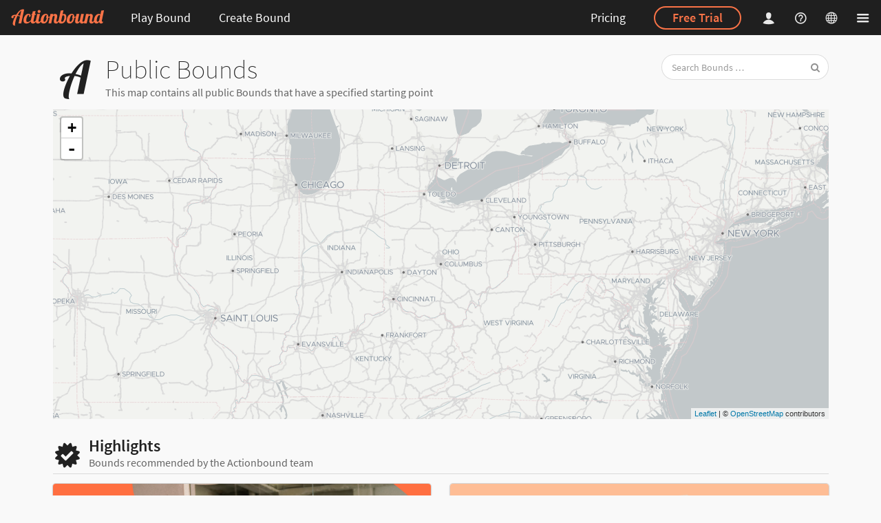

--- FILE ---
content_type: text/html; charset=utf-8
request_url: https://en.actionbound.com/bounds?tag=
body_size: 23422
content:
<!DOCTYPE html><html lang="en"> <head><meta charset="utf-8"><script type="text/javascript">window.bpc = false;
</script><script type="text/javascript">window.locale = "en";
</script><script>window.vatrates = {"BE":21,"BG":20,"CZ":21,"DK":25,"EE":24,"IE":23,"GR":24,"ES":21,"FR":20,"HR":25,"IT":22,"CY":19,"LV":21,"LT":21,"LU":17,"HU":27,"MT":18,"NL":21,"AT":20,"PL":23,"PT":23,"RO":21,"SI":22,"SK":23,"FI":25.5,"SE":25,"GB":20};
</script><title>Actionbound – Public Bounds – Scavenger hunt app – GPS Treasure hunting app – Tablet tour | Create your own scavenger hunt for mobile devices – GPS treasure hunt app – Tablet tour – Amazing Race App</title><link rel="stylesheet" href="/assets/actionbound-e46c65b1ae9d6ad41cfcd03be5659278.css" /><meta name="description" content="App for multimedia guides, interactive scavenger hunts and treasure hunts for smartphones and tablets."><meta name="viewport" content="width=device-width, initial-scale=1.0, user-scalable=no"><meta name="apple-itunes-app" content="app-id=582660833"><meta property="fb:app_id" content="455483891320368"><meta property="og:title" content="Actionbound – Public Bounds – Scavenger hunt app – GPS Treasure hunting app – Tablet tour"><meta property="og:image" content="https://actionbound.com/img/Actionbound-social-share.png"><meta property="og:type" content="website"><meta property="og:url" content="https://en.actionbound.com/bounds?tag="><meta name="theme-color" content="#000"><link rel="shortcut icon" href="/favicon.ico"><link rel="icon" sizes="16x16 32x32 64x64" href="/favicon.ico"><link rel="icon" type="image/png" sizes="196x196" href="/favicon-192.png"><link rel="icon" type="image/png" sizes="160x160" href="/favicon-160.png"><link rel="icon" type="image/png" sizes="96x96" href="/favicon-96.png"><link rel="icon" type="image/png" sizes="64x64" href="/favicon-64.png"><link rel="icon" type="image/png" sizes="32x32" href="/favicon-32.png"><link rel="icon" type="image/png" sizes="16x16" href="/favicon-16.png"><link rel="apple-touch-icon" href="/favicon-57.png"><link rel="apple-touch-icon" sizes="114x114" href="/favicon-114.png"><link rel="apple-touch-icon" sizes="72x72" href="/favicon-72.png"><link rel="apple-touch-icon" sizes="144x144" href="/favicon-144.png"><link rel="apple-touch-icon" sizes="60x60" href="/favicon-60.png"><link rel="apple-touch-icon" sizes="120x120" href="/favicon-120.png"><link rel="apple-touch-icon" sizes="76x76" href="/favicon-76.png"><link rel="apple-touch-icon" sizes="152x152" href="/favicon-152.png"><link rel="apple-touch-icon" sizes="180x180" href="/favicon-180.png"><meta name="msapplication-TileColor" content="#000000"><meta name="msapplication-TileImage" content="/favicon-144.png"><meta name="msapplication-config" content="IEconfig.xml"><link rel="manifest" href="/manifest.json"><meta name="theme-color" value="rgba(0,0,0,0.88)"><style>#warning {
  position: fixed; 
  top: 10px; 
  left: 10px; 
  right: 10px; 
  padding: 10px; 
  background-color: #C93F4F; 
  z-index: 99999; 
  border: 1px solid white; 
  color: white;
  font-size: 1.2em;
}

#warning a, #warning a:link, #warning a:active, #warning a:hover {
  color: white;
  text-decoration: underline;
}
</style></head><body class="site"><div id="download-dimmer" class="ui dimmer"><div class="ui indeterminate text loader">Preparing download</div></div><div class="nav-sidebar ui right sidebar inverted vertical accordion menu"><div class="item"><div style="padding: 1.25em 0.75em 1.25em 1em; margin: -1.25em -0.75em -1.25em -1em;" class="title active"><i class="dropdown icon"></i>Create</div><div class="content menu active"><a href="/get-started" class="item">Get started</a><a href="/choose" class="item">Sign Up</a><a href="/signin" class="item">Log in</a></div></div><div class="item"><div style="padding: 1.25em 0.75em 1.25em 1em; margin: -1.25em -0.75em -1.25em -1em;" class="title"><i class="dropdown icon"></i>Play</div><div class="content menu"><a href="/store" class="item">Download Actionbound app</a><a href="/bounds" class="item">Public Bounds</a></div></div><a href="/pricing" style="padding: 1.25em 0.75em 1.25em 1em;" class="item"><span style="font-size: 18px;">Licensing &amp; Pricing</span></a><a href="/factory" style="padding: 1.25em 0.75em 1.25em 1em;" class="item"><span style="font-size: 18px;">Bound Factory</span></a><div class="item"><div style="padding: 1.25em 0.75em 1.25em 1em; margin: -1.25em -0.75em -1.25em -1em;" class="title"><i class="dropdown icon"></i>Academy</div><div class="content menu"><a href="/events" class="item">Courses</a><a href="/consulting" class="item">Consulting</a></div></div><div class="item"><div style="padding: 1.25em 0.75em 1.25em 1em; margin: -1.25em -0.75em -1.25em -1em;" class="title"><i class="dropdown icon"></i>Help</div><div class="content menu"><a href="/faq" class="item">FAQ</a><a href="/help/category/manual" class="item">Manual</a><a href="/help/category/self-study" class="item">Resources</a><a href="https://forum.actionbound.com/c/english-support" class="item">Forum</a></div></div><div class="item"><div style="padding: 1.25em 0.75em 1.25em 1em; margin: -1.25em -0.75em -1.25em -1em;" class="title"><i class="dropdown icon"></i>About Actionbound</div><div class="content menu"><a href="/features" class="item">Features</a><a href="/testimonials" class="item">Testimonials</a><a href="/blog" class="item">Blog</a><a href="/team" class="item">Team</a><a href="/faq-datenschutz" class="item">GDPR</a><a href="/agb" class="item">Terms and Conditions and Privacy Statement</a><a href="/contact" class="item">Contact us</a><a href="/impressum" class="item">Legal Notice – Impressum</a></div></div></div><div class="pusher">  <div class="main-site"><header><div class="ui inverted fixed menu"><div class="left menu"><a href="/" title="Actionbound – Treasure hunt app – Create your own smartphone rally" class="link-dropdown brand item"><img src="/img/actionbound-header-new.svg" style="height:25px; width:auto;" alt="Actionbound Logo"></a><a href="/bounds" class="link-dropdown header-popup open-header-menu item header-tablet-and-up">Play Bound</a><div class="link-dropdown ui inverted popup transition hidden"><div class="menu"><a href="/store" class="item">Download Actionbound app</a><a href="/bounds" class="item">Public Bounds</a></div></div><a href="/choose" class="link-dropdown item header-popup open-header-menu header-tablet-and-up">Create Bound</a><div class="ui inverted popup transition hidden"><div class="menu"><a href="/get-started" class="item">Get started</a><a href="/choose" class="item">Create it yourself</a><a href="/academy" class="item">Academy</a></div></div></div><div class="right menu"><a href="/pricing" class="link-dropdown item header-deskop-only">Pricing</a><div class="ui item header-deskop-only"><a href="/choose" class="ui inverted orange circular button">Free Trial</a></div><a href="/signin" class="link-dropdown less-padded header-popup open-header-menu login-popup-opener item"><i class="actionbound single-player icon"></i></a><div class="ui inverted popup transition hidden"><form method="post" action="/signin" style="margin-top: 1em;" class="login-form ui inverted form"><div class="field"><input type="email" name="email" placeholder="E-Mail" style="background-color: rgba(255, 255, 255, 0.9); border: none;"></div><div class="field"><input type="password" name="password" placeholder="Password" style="background-color: rgba(255, 255, 255, 0.9); border: none;"></div><div class="field"><button type="submit" class="ui circular fluid primary button">Log in</button></div></form><p style="text-align: center; line-height: 32px; margin-top: 0.5em;"><a style="text-transform: uppercase; color: rgba(255, 255, 255, 0.9);" href="/recover">Lost password</a><br><a style="text-transform: uppercase; color: #FA7347; font-weight: bold;" href="/choose">Sign up</a></p></div><a href="/help" aria-label="Helpcenter" class="link-dropdown less-padded custom item header-deskop-only"><i class="actionbound question-circle icon"></i></a><div class="link-dropdown ui less-padded header-popup open-header-menu item"><i class="actionbound globe-wired icon"></i></div><div style="margin-left: -6px;" class="ui inverted popup transition hidden"><div class="menu inverted"><div class="item">EN &nbsp;<i class="actionbound check icon"></i></div><a href="https://de.actionbound.com/bounds?tag=&amp;setlang" rel="alternate" hreflang="en" class="item">DE</a></div></div><div class="link-dropdown ui less-padded item header-wide-popup open-header-menu"><i class="actionbound list-large icon"></i></div></div></div></header><main class="main-site-content"><div class="ui container message-container"><div class="column"><div class="ui stackable grid"><div class="ten wide column"><h1 class="ui dividing header"><i class="actionbound a-logo icon"></i><div class="content">Public Bounds<div class="sub header">This map contains all public Bounds that have a specified starting point
</div></div></h1></div><div class="six wide right aligned column"><div class="computer-tablet-only"><div class="right aligned"><form action="/bounds/search"><div class="ui search icon input"><input type="text" name="q" placeholder="Search Bounds …" aria-label="Search" class="prompt"><i class="actionbound search icon"></i></div></form></div></div><div class="mobile-only"><form action="/bounds/search" style="margin-bottom: 1em;"><div class="ui fluid icon input"><input type="text" name="q" placeholder="Search Bounds …" aria-label="Search" class="prompt"><i class="actionbound search icon"></i></div></form></div></div></div><div id="map" style="width: 100%; height: 450px; z-index: 1">   </div><h2 class="ui dividing header"><i class="actionbound verified icon"></i><div class="content">Highlights<div class="sub header">Bounds recommended by the Actionbound team</div></div></h2><div class="ui two doubling cards"><div href="/bound/actionbound-und-onboarding" class="card"><div class="image"><img src="https://content.actionbound.com/user/62178d88d87dc352e718809f/image/bi/1752572226.png" onerror="this.src='https://de.actionbound.com/img/placeholder-public.png'" role="presentation"></div><div class="content"><div class="header">Onboarding with Actionbound</div><div class="meta">by ActionboundOfficial</div><div class="description">This example Bound shows how to welcome new team members in a simple, interactive, and engaging way. Enhance your Onboarding with Actionbound and turn it into a memorable experience that sticks!</div></div><div class="extra"><i class="actionbound tag icon"></i>Onboarding, Unternehmen, Kennenlernen</div></div><div href="/bound/actionbound-and-museums" class="card"><div class="image"><img src="https://content.actionbound.com/user/5f8eeb868681f52fdae1202b/image/bi/1698935410.png" onerror="this.src='https://de.actionbound.com/img/placeholder-public.png'" role="presentation"></div><div class="content"><div class="header">Actionbound meets museum</div><div class="meta">by ActionboundOfficial</div><div class="description">Experience a few possible use cases of Actionbound in a museum from the perspective of the players.</div></div><div class="extra"><i class="actionbound tag icon"></i>museum, education, exhibition, interactive, storytelling</div></div><div href="/bound/actionbound-meets-library" class="card"><div class="image"><img src="https://content.actionbound.com/user/5f8eeb868681f52fdae1202b/image/bi/1762345682.png" onerror="this.src='https://de.actionbound.com/img/placeholder-public.png'" role="presentation"></div><div class="content"><div class="header">Exploring libraries with Actionbound</div><div class="meta">by ActionboundOfficial</div><div class="description">Experience a few practical applications for the use of Actionbound in the library from the perspective of the players.</div></div><div class="extra"><i class="actionbound tag icon"></i>Library, Example, Research, Get to know</div></div><div href="/bound/Bound-Snack-Escape-Game-englishversion" class="card"><div class="image"><img src="https://content.actionbound.com/user/5f8eeb868681f52fdae1202b/image/bi/1705936102.png" onerror="this.src='https://de.actionbound.com/img/placeholder-public.png'" role="presentation"></div><div class="content"><div class="header">Bound Snack: Escape Game englishversion</div><div class="meta">by ActionboundOfficial</div><div class="description">This is a small Bound framework for an escape game. It provides you with some inspiration. Expand this Bound with your own ideas.

You can find out more on our blog.</div></div><div class="extra"><i class="actionbound tag icon"></i>Escape Game, Bound-Snack, Story, template, quiz</div></div><div href="/bound/inclusion-bound" class="card"><div class="image"><img src="https://content.actionbound.com/user/60ec18826739cd15fba13aeb/image/bi/1694188653.png" onerror="this.src='https://de.actionbound.com/img/placeholder-public.png'" role="presentation"></div><div class="content"><div class="header">Inclusion Bound</div><div class="meta">by ActionboundOfficial</div><div class="description">Reducing barriers with Actionbound. 
Join Sidney Simple for a hands-on experience from the player's perspective of how Actionbound can be used.</div></div></div><div href="/bound/campus-tours-with-actionbound" class="card"><div class="image"><img src="https://content.actionbound.com/user/60ec18826739cd15fba13aeb/image/bi/1694510248.png" onerror="this.src='https://de.actionbound.com/img/placeholder-public.png'" role="presentation"></div><div class="content"><div class="header">Campus tours with Actionbound</div><div class="meta">by ActionboundOfficial</div><div class="description">Explore the campus with Actionbound.
An example of the use of bounds at university from a player's perspective</div></div></div><div href="/bound/round-the-world-with-actionbound" class="card"><div class="image"><img src="https://content.actionbound.com/user/5c6d54a9e82b408ab43a861a/image/bi/1676884491.png" onerror="this.src='https://de.actionbound.com/img/placeholder-public.png'" role="presentation"></div><div class="content"><div class="header">Around the world with Actionbound</div><div class="meta">by ActionboundOfficial</div><div class="description">Travel around the world with Gustav! Discover exciting places, learn interesting facts and help Gustav write his report.

A short bound for fun and inspiration.</div></div></div><div href="/bound/universeescape" class="card"><div class="image"><img src="https://content.actionbound.com/user/5f8eeb868681f52fdae1202b/image/bi/1700136836.png" onerror="this.src='https://de.actionbound.com/img/placeholder-public.png'" role="presentation"></div><div class="content"><div class="header">A heart or just a black hole?</div><div class="meta">by ActionboundOfficial</div><div class="description">Solve the puzzle to stop the doomsday machine! ------ An escape game for two players. Each player has to start the Bound on their own smartphone or tablet for the game to work.</div></div><div class="extra"><i class="actionbound tag icon"></i>Escape Game, example bound, short bound, puzzle, cooperative</div></div><div href="/bound/clothesmakepeople1726" class="card"><div class="image"><img src="https://content.actionbound.com/user/60ec18826739cd15fba13aeb/image/bi/1700136292.png" onerror="this.src='https://de.actionbound.com/img/placeholder-public.png'" role="presentation"></div><div class="content"><div class="header">Clothes make people</div><div class="meta">by ActionboundOfficial</div><div class="description">A short Bound to get to know the app. It can be played alone or in a team. No personal data is requested in this Bound. At the beginning you can enter a nickname as a player name.
Duration: approx. 5 minutes</div></div><div class="extra"><i class="actionbound tag icon"></i>Actionbound, example, clothes</div></div><div href="/bound/water-bangladesh" class="card"><div class="image"><img src="https://content.actionbound.com/user/5ecc1b13aef16a2dc64c5c2b/image/bi/1596711867.jpg" onerror="this.src='https://de.actionbound.com/img/placeholder-public.png'" role="presentation"><div class="rights">Frank Schultze/Brot für die Welt</div></div><div class="content"><div class="header">Climate change in Bangladesh</div><div class="meta">by Brot für die Welt Bildung</div><div class="description">The rising sea levels, more frequent cyclones and storm surges pose a threat to people in Bangladesh’s coastal regions and lead to increasing salt-water encroachment. But thanks to innovative technologies, people still manage to secure drinking water. Find out how people in the Global South organise themselves and come up with creative answers to serious challenges. Explore the topic of virtual water and learn about how the clothes you wear are linked to the lack of drinking water in Bangladesh....</div></div><div class="extra"><i class="actionbound tag icon"></i>Wasser, Versalzung, Klimagerechtigkeit, Naturkatastrophe, Meeresspiegel</div></div><div href="/bound/duplicate-kennenlern-tour" class="card"><div class="image"><img src="https://content.actionbound.com/user/5ec26cd3927cee2e7838a379/image/bi/1594727159.jpg" onerror="this.src='https://de.actionbound.com/img/placeholder-public.png'" role="presentation"></div><div class="content"><div class="header">Great Garden tour</div><div class="meta">by Herrenhäuser Gärten</div><div class="description">A tour of the Herrenhausen Gardens. You can download this Actionbound in the foyer with the free WiFi.</div></div><div class="extra"><i class="actionbound tag icon"></i>Hannover, Herrenhäuser Gärten, Großer Garten</div></div><div href="/bound/CentralParkSecrets" class="card"><div class="image"><img src="https://content.actionbound.com/user/5b04c186ee1a5842d82215e7/image/bi/1530233665.jpg" onerror="this.src='https://de.actionbound.com/img/placeholder-public.png'" role="presentation"></div><div class="content"><div class="header">Salinger's Secrets of Central Park</div><div class="meta">by The Looking Glass People</div><div class="description">Riddles hidden in Augmented Reality and a rabbit hole to a society of Augmented Reality creators. A polished game free for everyone. To enable the AR make sure you go to settings in Actionbound and 'Enable External Browser&quot; and have the Zappar app on your phone.</div></div></div></div>

</div></div><div class="ui text container justified"></div></main><footer><div class="ui column inverted divided start container"><nav aria-label="Sitemap" class="ui grid"><div class="eight wide mobile four wide tablet four wide computer column"><h6>Create</h6><div class="ui inverted link list"><a href="/choose" class="item">Sign up for free</a><a href="/get-started" class="item">Get started</a></div><h6>Play</h6><div class="ui inverted link list"><a href="/bounds" class="item">Public Bounds</a><a href="/store" class="item">Download Actionbound app</a></div></div><div class="eight wide mobile four wide tablet four wide computer column"><h6>Services</h6><div class="ui inverted link list"><a href="/pricing" class="item">Licensing &amp; Pricing</a><a href="/factory" class="item">Bound Factory</a><a href="/museum" class="item">For Museums</a></div><h6>Academy</h6><div class="ui inverted link list"><a href="/events" class="item">Courses</a><a href="/consulting" class="item">Consulting</a></div></div><div class="eight wide mobile four wide tablet four wide computer column"><h6>Help</h6><div class="ui inverted link list"><a href="/faq" class="item">FAQ</a><a href="/help/category/manual" class="item">Manual</a><a href="/videotutorials" class="item">Videos</a><a href="https://forum.actionbound.com/c/english-support" class="item">Forum</a><a href="/references" class="item">Literature</a><a href="/contact" class="item">Contact us</a><a href="/forms/newsletter" class="item">Newsletter</a></div></div><div class="eight wide mobile four wide tablet four wide computer column"><h6>Actionbound</h6><div class="ui inverted link list"><a href="/features" class="item">Features</a><a href="/blog" class="item">Blog</a><a href="/testimonials" class="item">Testimonials</a><a href="/team" class="item">Team</a><a href="/faq-datenschutz" class="item">GDPR</a><a href="/agb" class="item">Terms and Conditions and Privacy Statement</a><a href="/impressum" class="item">Legal Notice – Impressum</a><a href="/barrierefreiheit" class="item">Declaration on Accessibility</a></div></div><div style="margin-top: 3em;" class="row"><div class="sixteen wide column"><p class="about-text">Actionbound started in Berlin 2012. We've been giving it a lot of love since then. It started out as an educational project, but it's now used by people all over the world for all kinds of different things. Give it a try – you'll surely find a use for it, too.  <i class="actionbound fun icon"></i></p></div></div></nav><div style="margin-top: 3em;" class="ui two column stackable grid"><div class="column"><p>&copy; Actionbound</p></div><div class="column social"><a href="https://www.youtube.com/playlist?list=PLqWAuTWTD3CR81cvrKRRX4jcePTmgmJhE" target="_blank" rel="noopener noreferrer" aria-label="Actionbound on Youtube" class="ui button circular icon"><i class="actionbound youtube-play icon"></i></a>&nbsp;<a href="https://www.linkedin.com/company/actionbound" target="_blank" rel="noopener noreferrer" aria-label="Actionbound on Linked In" class="ui button circular icon"><i class="actionbound linkedin icon">      </i></a>&nbsp;<a href="https://www.instagram.com/actionbound/" target="_blank" rel="noopener noreferrer" aria-label="Actiobound on Instagram" class="ui button circular icon"><i class="actionbound instagram icon">      </i></a>&nbsp;</div></div></div></footer></div></div><script src="/locales.js"></script><script src="/assets/app-7e5ff97ed525752918e91768e9888ceb.js"></script><div id="alert-modal" class="ui basic modal"><div class="ui icon header"><i class="actionbound attention icon"></i>Attention</div><div class="content"><p>Your changes cannot be saved. Either you are no longer logged in or there is no connection to the Actionbound server.</p></div><div class="actions"><div class="ui negative button accept-fail">OK</div></div></div><script src="/assets/vendor/modernizr-542bd8f55058e32917bd30cfbbbd5ff4.js"></script><script type='text/javascript'>moment.lang('en');window.locale = 'en';</script><script type="text/javascript">if(!window.valid) {
  document.write('<div id="warning"><h1>Browser not supported</h1><p>Your browser is not compatible with this website. We recommend using an <a href="https://whatbrowser.org/" target="_blank">up to date browser</a>.</p><p><a href="javascript:ignorevalid()">Dismiss</a> (Not recommended).</div>');
}  
</script><script>window.geo = ["39.9587","-82.9987"];</script><script src="/assets/bounds-2e661183fe8b8a497e7b344dcce754c6.js"></script><script type="text/javascript">var _paq = window._paq || [];
/* tracker methods like "setCustomDimension" should be called before "trackPageView" */
// _paq.push(['setCookieDomain', '*.actionbound.com']);
// _paq.push(['setDomains', ['*.actionbound.com']]);
_paq.push(['disableCookies']);
_paq.push(['trackPageView']);
_paq.push(['enableLinkTracking']);
(function() {
  var u="//stats.actionbound.com/";
  _paq.push(['setTrackerUrl', u+'matomo.php']);
  _paq.push(['setSiteId', '4']);
  var d=document, g=d.createElement('script'), s=d.getElementsByTagName('script')[0];
  g.type='text/javascript'; g.async=true; g.defer=true; g.src=u+'matomo.js'; s.parentNode.insertBefore(g,s);
})();
</script></body></html>

--- FILE ---
content_type: text/css; charset=UTF-8
request_url: https://en.actionbound.com/assets/actionbound-e46c65b1ae9d6ad41cfcd03be5659278.css
body_size: 654360
content:
@import'/fonts/SourceSansPro/stylesheet.css';*,*:before,*:after{box-sizing:inherit}html{box-sizing:border-box}input[type=text],input[type=email],input[type=search],input[type=password]{-webkit-appearance:none;-moz-appearance:none}html{font-family:sans-serif;-ms-text-size-adjust:100%;-webkit-text-size-adjust:100%}body{margin:0}article,aside,details,figcaption,figure,footer,header,hgroup,main,nav,section,summary{display:block}audio,canvas,progress,video{display:inline-block;vertical-align:baseline}audio:not([controls]){display:none;height:0}[hidden],template{display:none}a{background:transparent}a:active,a:hover{outline:0}abbr[title]{border-bottom:1px dotted}b,strong{font-weight:700}dfn{font-style:italic}h1{font-size:2em;margin:.67em 0}mark{background:#ff0;color:#000}small{font-size:80%}sub,sup{font-size:75%;line-height:0;position:relative;vertical-align:baseline}sup{top:-.5em}sub{bottom:-.25em}img{border:0}svg:not(:root){overflow:hidden}figure{margin:1em 40px}hr{box-sizing:content-box;height:0}pre{overflow:auto}code,kbd,pre,samp{font-family:monospace,monospace;font-size:1em}button,input,optgroup,select,textarea{color:inherit;font:inherit;margin:0}button{overflow:visible}button,select{text-transform:none}button,html input[type=button],input[type=reset],input[type=submit]{-webkit-appearance:button;cursor:pointer}button[disabled],html input[disabled]{cursor:default}button::-moz-focus-inner,input::-moz-focus-inner{border:0;padding:0}input{line-height:normal}input[type=checkbox],input[type=radio]{box-sizing:border-box;padding:0}input[type=number]::-webkit-inner-spin-button,input[type=number]::-webkit-outer-spin-button{height:auto}input[type=search]{-webkit-appearance:textfield;box-sizing:content-box}input[type=search]::-webkit-search-cancel-button,input[type=search]::-webkit-search-decoration{-webkit-appearance:none}fieldset{border:1px solid silver;margin:0 2px;padding:.35em .625em .75em}legend{border:0;padding:0}textarea{overflow:auto}optgroup{font-weight:700}table{border-collapse:collapse;border-spacing:0}td,th{padding:0}html,body{height:100%}html{font-size:14px}body{margin:0;padding:0;overflow-x:hidden;min-width:320px;background:#f2f2f2;font-family:Source Sans Pro,sans-serif;font-size:14px;line-height:1.4285em;color:rgba(0,0,0,.87);font-smoothing:antialiased}h1,h2,h3,h4,h5{font-family:Source Sans Pro,sans-serif;line-height:1.2857em;margin:calc(2rem - .14285em) 0em 1rem;font-weight:700;padding:0}h1{min-height:1rem;font-size:2rem}h2{font-size:1.714rem}h3{font-size:1.28rem}h4{font-size:1.071rem}h5{font-size:1rem}h1:first-child,h2:first-child,h3:first-child,h4:first-child,h5:first-child{margin-top:0}h1:last-child,h2:last-child,h3:last-child,h4:last-child,h5:last-child{margin-bottom:0}p{margin:0 0 1em;line-height:1.4285em}p:first-child{margin-top:0}p:last-child{margin-bottom:0}a{color:#4183c4;text-decoration:none}a:hover{color:#1e70bf;text-decoration:none}::-webkit-selection{background-color:#cce2ff;color:rgba(0,0,0,.87)}::-moz-selection{background-color:#cce2ff;color:rgba(0,0,0,.87)}::selection{background-color:#cce2ff;color:rgba(0,0,0,.87)}textarea::-webkit-selection,input::-webkit-selection{background-color:rgba(100,100,100,.4);color:rgba(0,0,0,.87)}textarea::-moz-selection,input::-moz-selection{background-color:rgba(100,100,100,.4);color:rgba(0,0,0,.87)}textarea::selection,input::selection{background-color:rgba(100,100,100,.4);color:rgba(0,0,0,.87)}.ui.button{cursor:pointer;display:inline-block;min-height:1em;outline:none;border:none;vertical-align:baseline;background:#e0e1e2 none;color:rgba(0,0,0,.6);font-family:Source Sans Pro,sans-serif;margin:0 .25em 0 0;padding:.78571429em 1.5em;text-transform:none;text-shadow:none;font-weight:400;line-height:1em;font-style:normal;text-align:center;text-decoration:none;border-radius:.28571429rem;box-shadow:0 0 0 1px transparent inset,0 0 0 0 rgba(34,36,38,.15) inset;-webkit-user-select:none;-moz-user-select:none;-ms-user-select:none;user-select:none;-webkit-transition:opacity .1s ease,background-color .1s ease,color .1s ease,box-shadow .1s ease,background .1s ease;transition:opacity .1s ease,background-color .1s ease,color .1s ease,box-shadow .1s ease,background .1s ease;will-change:'';-webkit-tap-highlight-color:transparent}.ui.button:hover{background-color:#cacbcd;background-image:none;box-shadow:0 0 0 1px transparent inset,0 0 0 0 rgba(34,36,38,.15) inset;color:rgba(0,0,0,.8)}.ui.button:hover .icon{opacity:.85}.ui.button:focus{background-color:#cacbcd;color:rgba(0,0,0,.8);background-image:''!important;box-shadow:''!important}.ui.button:focus .icon{opacity:.85}.ui.button:active,.ui.active.button:active{background-color:#babbbc;background-image:'';color:rgba(0,0,0,.9);box-shadow:0 0 0 1px transparent inset,none}.ui.active.button{background-color:#c0c1c2;background-image:none;box-shadow:0 0 0 1px transparent inset;color:rgba(0,0,0,.95)}.ui.active.button:hover{background-color:#c0c1c2;background-image:none;color:rgba(0,0,0,.95)}.ui.active.button:active{background-color:#c0c1c2;background-image:none}.ui.loading.loading.loading.loading.loading.loading.button{position:relative;cursor:default;text-shadow:none!important;color:transparent!important;opacity:1;pointer-events:auto;-webkit-transition:all 0s linear,opacity .1s ease;transition:all 0s linear,opacity .1s ease}.ui.loading.button:before{position:absolute;content:'';top:50%;left:50%;margin:-.64285714em 0 0 -.64285714em;width:1.28571429em;height:1.28571429em;border-radius:500rem;border:.2em solid rgba(0,0,0,.15)}.ui.loading.button:after{position:absolute;content:'';top:50%;left:50%;margin:-.64285714em 0 0 -.64285714em;width:1.28571429em;height:1.28571429em;-webkit-animation:button-spin .6s linear;animation:button-spin .6s linear;-webkit-animation-iteration-count:infinite;animation-iteration-count:infinite;border-radius:500rem;border-color:#fff transparent transparent;border-style:solid;border-width:.2em;box-shadow:0 0 0 1px transparent}.ui.labeled.icon.loading.button .icon{background-color:transparent;box-shadow:none}@-webkit-keyframes button-spin{from{-webkit-transform:rotate(0deg);transform:rotate(0deg)}to{-webkit-transform:rotate(360deg);transform:rotate(360deg)}}@keyframes button-spin{from{-webkit-transform:rotate(0deg);transform:rotate(0deg)}to{-webkit-transform:rotate(360deg);transform:rotate(360deg)}}.ui.basic.loading.button:not(.inverted):before{border-color:rgba(0,0,0,.1)}.ui.basic.loading.button:not(.inverted):after{border-top-color:#ddd}.ui.buttons .disabled.button,.ui.disabled.button,.ui.button:disabled,.ui.disabled.button:hover,.ui.disabled.active.button{cursor:default;opacity:.45!important;background-image:none!important;box-shadow:none!important;pointer-events:none}.ui.basic.buttons .ui.disabled.button{border-color:rgba(34,36,38,.5)}.ui.animated.button{position:relative;overflow:hidden;padding-right:0!important;vertical-align:middle;z-index:1}.ui.animated.button .content{will-change:transform,opacity}.ui.animated.button .visible.content{position:relative;margin-right:1.5em}.ui.animated.button .hidden.content{position:absolute;width:100%}.ui.animated.button .visible.content,.ui.animated.button .hidden.content{-webkit-transition:right .3s ease 0s;transition:right .3s ease 0s}.ui.animated.button .visible.content{left:auto;right:0}.ui.animated.button .hidden.content{top:50%;left:auto;right:-100%;margin-top:-.5em}.ui.animated.button:focus .visible.content,.ui.animated.button:hover .visible.content{left:auto;right:200%}.ui.animated.button:focus .hidden.content,.ui.animated.button:hover .hidden.content{left:auto;right:0}.ui.vertical.animated.button .visible.content,.ui.vertical.animated.button .hidden.content{-webkit-transition:top .3s ease,-webkit-transform .3s ease;transition:top .3s ease,transform .3s ease}.ui.vertical.animated.button .visible.content{-webkit-transform:translateY(0);-ms-transform:translateY(0);transform:translateY(0);right:auto}.ui.vertical.animated.button .hidden.content{top:-50%;left:0;right:auto}.ui.vertical.animated.button:focus .visible.content,.ui.vertical.animated.button:hover .visible.content{-webkit-transform:translateY(200%);-ms-transform:translateY(200%);transform:translateY(200%);right:auto}.ui.vertical.animated.button:focus .hidden.content,.ui.vertical.animated.button:hover .hidden.content{top:50%;right:auto}.ui.fade.animated.button .visible.content,.ui.fade.animated.button .hidden.content{-webkit-transition:opacity .3s ease,-webkit-transform .3s ease;transition:opacity .3s ease,transform .3s ease}.ui.fade.animated.button .visible.content{left:auto;right:auto;opacity:1;-webkit-transform:scale(1);-ms-transform:scale(1);transform:scale(1)}.ui.fade.animated.button .hidden.content{opacity:0;left:0;right:auto;-webkit-transform:scale(1.5);-ms-transform:scale(1.5);transform:scale(1.5)}.ui.fade.animated.button:focus .visible.content,.ui.fade.animated.button:hover .visible.content{left:auto;right:auto;opacity:0;-webkit-transform:scale(.75);-ms-transform:scale(.75);transform:scale(.75)}.ui.fade.animated.button:focus .hidden.content,.ui.fade.animated.button:hover .hidden.content{left:0;right:auto;opacity:1;-webkit-transform:scale(1);-ms-transform:scale(1);transform:scale(1)}.ui.inverted.button{box-shadow:0 0 0 2px #fff inset!important;background:transparent none;color:#fff;text-shadow:none!important}.ui.inverted.buttons .button{margin:0 0 0 -2px}.ui.inverted.buttons .button:first-child{margin-left:0}.ui.inverted.vertical.buttons .button{margin:0 0 -2px}.ui.inverted.vertical.buttons .button:first-child{margin-top:0}.ui.inverted.button:hover{background:#fff;box-shadow:0 0 0 2px #fff inset!important;color:rgba(0,0,0,.8)}.ui.inverted.button:focus,.ui.inverted.button.active{background:#fff;box-shadow:0 0 0 2px #fff inset!important;color:rgba(0,0,0,.8)}.ui.inverted.button.active:focus{background:#dcddde;box-shadow:0 0 0 2px #dcddde inset!important;color:rgba(0,0,0,.8)}.ui.labeled.button:not(.icon){display:-webkit-inline-box;display:-webkit-inline-flex;display:-ms-inline-flexbox;display:inline-flex;-webkit-box-orient:horizontal;-webkit-box-direction:normal;-webkit-flex-direction:row;-ms-flex-direction:row;flex-direction:row;background:none!important;padding:0!important;border:none!important;box-shadow:none!important}.ui.labeled.button>.button{margin:0}.ui.labeled.button>.label{display:-webkit-box;display:-webkit-flex;display:-ms-flexbox;display:flex;-webkit-box-align:center;-webkit-align-items:center;-ms-flex-align:center;align-items:center;margin:0 0 0 -1px!important;padding:'';font-size:1em;border-color:rgba(34,36,38,.15)}.ui.labeled.button>.tag.label:before{width:1.85em;height:1.85em}.ui.labeled.button:not([class*="left labeled"])>.button{border-top-right-radius:0;border-bottom-right-radius:0}.ui.labeled.button:not([class*="left labeled"])>.label{border-top-left-radius:0;border-bottom-left-radius:0}.ui[class*="left labeled"].button>.button{border-top-left-radius:0;border-bottom-left-radius:0}.ui[class*="left labeled"].button>.label{border-top-right-radius:0;border-bottom-right-radius:0}.ui.facebook.button{background-color:#3b5998;color:#fff;text-shadow:none;background-image:none;box-shadow:0 0 0 0 rgba(34,36,38,.15) inset}.ui.facebook.button:hover{background-color:#304d8a;color:#fff;text-shadow:none}.ui.facebook.button:active{background-color:#2d4373;color:#fff;text-shadow:none}.ui.twitter.button{background-color:#55acee;color:#fff;text-shadow:none;background-image:none;box-shadow:0 0 0 0 rgba(34,36,38,.15) inset}.ui.twitter.button:hover{background-color:#35a2f4;color:#fff;text-shadow:none}.ui.twitter.button:active{background-color:#2795e9;color:#fff;text-shadow:none}.ui.google.plus.button{background-color:#dc4a38;color:#fff;text-shadow:none;background-image:none;box-shadow:0 0 0 0 rgba(34,36,38,.15) inset}.ui.google.plus.button:hover{background-color:#de321d;color:#fff;text-shadow:none}.ui.google.plus.button:active{background-color:#bf3322;color:#fff;text-shadow:none}.ui.linkedin.button{background-color:#1f88be;color:#fff;text-shadow:none}.ui.linkedin.button:hover{background-color:#147baf;color:#fff;text-shadow:none}.ui.linkedin.button:active{background-color:#186992;color:#fff;text-shadow:none}.ui.youtube.button{background-color:#cc181e;color:#fff;text-shadow:none;background-image:none;box-shadow:0 0 0 0 rgba(34,36,38,.15) inset}.ui.youtube.button:hover{background-color:#bd0d13;color:#fff;text-shadow:none}.ui.youtube.button:active{background-color:#9e1317;color:#fff;text-shadow:none}.ui.instagram.button{background-color:#49769c;color:#fff;text-shadow:none;background-image:none;box-shadow:0 0 0 0 rgba(34,36,38,.15) inset}.ui.instagram.button:hover{background-color:#3d698e;color:#fff;text-shadow:none}.ui.instagram.button:active{background-color:#395c79;color:#fff;text-shadow:none}.ui.pinterest.button{background-color:#00aced;color:#fff;text-shadow:none;background-image:none;box-shadow:0 0 0 0 rgba(34,36,38,.15) inset}.ui.pinterest.button:hover{background-color:#0099d4;color:#fff;text-shadow:none}.ui.pinterest.button:active{background-color:#0087ba;color:#fff;text-shadow:none}.ui.vk.button{background-color:#4d7198;color:#fff;background-image:none;box-shadow:0 0 0 0 rgba(34,36,38,.15) inset}.ui.vk.button:hover{background-color:#41648a;color:#fff}.ui.vk.button:active{background-color:#3c5876;color:#fff}.ui.button>.icon:not(.button){height:.85714286em;opacity:.8;margin:0 .42857143em 0 -.21428571em;-webkit-transition:opacity .1s ease;transition:opacity .1s ease;vertical-align:'';color:''}.ui.button>.right.icon:not(.button){margin:0 -.21428571em 0 .42857143em}.ui[class*="left floated"].buttons,.ui[class*="left floated"].button{float:left;margin-left:0;margin-right:.25em}.ui[class*="right floated"].buttons,.ui[class*="right floated"].button{float:right;margin-right:0;margin-left:.25em}.ui.compact.buttons .button,.ui.compact.button{padding:.58928571em 1.125em}.ui.compact.icon.buttons .button,.ui.compact.icon.button{padding:.58928571em}.ui.compact.labeled.icon.buttons .button,.ui.compact.labeled.icon.button{padding:.58928571em 3.69642857em}.ui.mini.buttons .button,.ui.mini.buttons .or,.ui.mini.button{font-size:.71428571rem}.ui.tiny.buttons .button,.ui.tiny.buttons .or,.ui.tiny.button{font-size:.85714286rem}.ui.small.buttons .button,.ui.small.buttons .or,.ui.small.button{font-size:.92857143rem}.ui.buttons .button,.ui.buttons .or,.ui.button{font-size:1rem}.ui.large.buttons .button,.ui.large.buttons .or,.ui.large.button{font-size:1.14285714rem}.ui.big.buttons .button,.ui.big.buttons .or,.ui.big.button{font-size:1.28571429rem}.ui.huge.buttons .button,.ui.huge.buttons .or,.ui.huge.button{font-size:1.42857143rem}.ui.massive.buttons .button,.ui.massive.buttons .or,.ui.massive.button{font-size:1.71428571rem}.ui.icon.buttons .button,.ui.icon.button{padding:.78571429em}.ui.icon.buttons .button>.icon,.ui.icon.button>.icon{opacity:.9;margin:0;vertical-align:top}.ui.basic.buttons .button,.ui.basic.button{background:transparent none!important;color:rgba(0,0,0,.6)!important;font-weight:400;border-radius:.28571429rem;text-transform:none;text-shadow:none!important;box-shadow:0 0 0 1px rgba(34,36,38,.15) inset}.ui.basic.buttons{box-shadow:none;border:1px solid rgba(34,36,38,.15);border-radius:.28571429rem}.ui.basic.buttons .button{border-radius:0}.ui.basic.buttons .button:hover,.ui.basic.button:hover{background:#fff!important;color:rgba(0,0,0,.8)!important;box-shadow:0 0 0 1px rgba(34,36,38,.35) inset,0 0 0 0 rgba(34,36,38,.15) inset}.ui.basic.buttons .button:focus,.ui.basic.button:focus{background:#fff!important;color:rgba(0,0,0,.8)!important;box-shadow:0 0 0 1px rgba(34,36,38,.35) inset,0 0 0 0 rgba(34,36,38,.15) inset}.ui.basic.buttons .button:active,.ui.basic.button:active{background:#f8f8f8!important;color:rgba(0,0,0,.9)!important;box-shadow:0 0 0 1px rgba(0,0,0,.15) inset,0 1px 4px 0 rgba(34,36,38,.15) inset}.ui.basic.buttons .active.button,.ui.basic.active.button{background:rgba(0,0,0,.05)!important;box-shadow:''!important;color:rgba(0,0,0,.95);box-shadow:rgba(34,36,38,.35)}.ui.basic.buttons .active.button:hover,.ui.basic.active.button:hover{background-color:rgba(0,0,0,.05)}.ui.basic.buttons .button:hover{box-shadow:0 0 0 1px rgba(34,36,38,.35) inset,0 0 0 0 rgba(34,36,38,.15) inset inset}.ui.basic.buttons .button:active{box-shadow:0 0 0 1px rgba(0,0,0,.15) inset,0 1px 4px 0 rgba(34,36,38,.15) inset inset}.ui.basic.buttons .active.button{box-shadow:rgba(34,36,38,.35) inset}.ui.basic.inverted.buttons .button,.ui.basic.inverted.button{background-color:transparent!important;color:#f9fafb!important;box-shadow:0 0 0 2px rgba(255,255,255,.5) inset!important}.ui.basic.inverted.buttons .button:hover,.ui.basic.inverted.button:hover{color:#fff!important;box-shadow:0 0 0 2px #fff inset!important}.ui.basic.inverted.buttons .button:focus,.ui.basic.inverted.button:focus{color:#fff!important;box-shadow:0 0 0 2px #fff inset!important}.ui.basic.inverted.buttons .button:active,.ui.basic.inverted.button:active{background-color:rgba(255,255,255,.08)!important;color:#fff!important;box-shadow:0 0 0 2px rgba(255,255,255,.9) inset!important}.ui.basic.inverted.buttons .active.button,.ui.basic.inverted.active.button{background-color:rgba(255,255,255,.08);color:#fff;text-shadow:none;box-shadow:0 0 0 2px rgba(255,255,255,.7) inset}.ui.basic.inverted.buttons .active.button:hover,.ui.basic.inverted.active.button:hover{background-color:rgba(255,255,255,.15);box-shadow:0 0 0 2px #fff inset!important}.ui.basic.buttons .button{border-left:1px solid rgba(34,36,38,.15);box-shadow:none}.ui.basic.vertical.buttons .button{border-left:none}.ui.basic.vertical.buttons .button{border-left-width:0;border-top:1px solid rgba(34,36,38,.15)}.ui.basic.vertical.buttons .button:first-child{border-top-width:0}.ui.labeled.icon.buttons .button,.ui.labeled.icon.button{position:relative;padding-left:4.07142857em!important;padding-right:1.5em!important}.ui.labeled.icon.buttons>.button>.icon,.ui.labeled.icon.button>.icon{position:absolute;height:100%;line-height:1;border-radius:0;border-top-left-radius:inherit;border-bottom-left-radius:inherit;text-align:center;margin:0;width:2.57142857em;background-color:rgba(0,0,0,.05);color:'';box-shadow:-1px 0 0 0 transparent inset}.ui.labeled.icon.buttons>.button>.icon,.ui.labeled.icon.button>.icon{top:0;left:0}.ui[class*="right labeled"].icon.button{padding-right:4.07142857em!important;padding-left:1.5em!important}.ui[class*="right labeled"].icon.button>.icon{left:auto;right:0;border-radius:0;border-top-right-radius:inherit;border-bottom-right-radius:inherit;box-shadow:1px 0 0 0 transparent inset}.ui.labeled.icon.buttons>.button>.icon:before,.ui.labeled.icon.button>.icon:before,.ui.labeled.icon.buttons>.button>.icon:after,.ui.labeled.icon.button>.icon:after{display:block;position:absolute;width:100%;top:50%;text-align:center;-webkit-transform:translateY(-50%);-ms-transform:translateY(-50%);transform:translateY(-50%)}.ui.labeled.icon.buttons .button>.icon{border-radius:0}.ui.labeled.icon.buttons .button:first-child>.icon{border-top-left-radius:.28571429rem;border-bottom-left-radius:.28571429rem}.ui.labeled.icon.buttons .button:last-child>.icon{border-top-right-radius:.28571429rem;border-bottom-right-radius:.28571429rem}.ui.vertical.labeled.icon.buttons .button:first-child>.icon{border-radius:0;border-top-left-radius:.28571429rem}.ui.vertical.labeled.icon.buttons .button:last-child>.icon{border-radius:0;border-bottom-left-radius:.28571429rem}.ui.fluid[class*="left labeled"].icon.button,.ui.fluid[class*="right labeled"].icon.button{padding-left:1.5em!important;padding-right:1.5em!important}.ui.toggle.buttons .active.button,.ui.buttons .button.toggle.active,.ui.button.toggle.active{background-color:#49c46f!important;box-shadow:none!important;text-shadow:none;color:#fff!important}.ui.button.toggle.active:hover{background-color:#35be60!important;text-shadow:none;color:#fff!important}.ui.circular.button{border-radius:10em}.ui.circular.button>.icon{width:1em;vertical-align:baseline}.ui.buttons .or{position:relative;width:.3em;height:2.57142857em;z-index:3}.ui.buttons .or:before{position:absolute;text-align:center;border-radius:500rem;content:'or';top:50%;left:50%;background-color:#fff;text-shadow:none;margin-top:-.89285714em;margin-left:-.89285714em;width:1.78571429em;height:1.78571429em;line-height:1.78571429em;color:rgba(0,0,0,.4);font-style:normal;font-weight:700;box-shadow:0 0 0 1px transparent inset}.ui.buttons .or[data-text]:before{content:attr(data-text)}.ui.fluid.buttons .or{width:0!important}.ui.fluid.buttons .or:after{display:none}.ui.attached.button{position:relative;display:block;margin:0;border-radius:0;box-shadow:0 0 0 1px rgba(34,36,38,.15)!important}.ui.attached.top.button{border-radius:.28571429rem .28571429rem 0 0}.ui.attached.bottom.button{border-radius:0 0 .28571429rem .28571429rem}.ui.left.attached.button{display:inline-block;border-left:none;text-align:right;padding-right:.75em;border-radius:.28571429rem 0 0 .28571429rem}.ui.right.attached.button{display:inline-block;text-align:left;padding-left:.75em;border-radius:0 .28571429rem .28571429rem 0}.ui.attached.buttons{position:relative;display:-webkit-box;display:-webkit-flex;display:-ms-flexbox;display:flex;border-radius:0;width:auto!important;z-index:2;margin-left:-1px;margin-right:-1px}.ui.attached.buttons .button{margin:0}.ui.attached.buttons .button:first-child{border-radius:0}.ui.attached.buttons .button:last-child{border-radius:0}.ui[class*="top attached"].buttons{margin-bottom:-1px;border-radius:.28571429rem .28571429rem 0 0}.ui[class*="top attached"].buttons .button:first-child{border-radius:.28571429rem 0 0}.ui[class*="top attached"].buttons .button:last-child{border-radius:0 .28571429rem 0 0}.ui[class*="bottom attached"].buttons{margin-top:-1px;border-radius:0 0 .28571429rem .28571429rem}.ui[class*="bottom attached"].buttons .button:first-child{border-radius:0 0 0 .28571429rem}.ui[class*="bottom attached"].buttons .button:last-child{border-radius:0 0 .28571429rem}.ui[class*="left attached"].buttons{display:-webkit-inline-box;display:-webkit-inline-flex;display:-ms-inline-flexbox;display:inline-flex;margin-right:0;margin-left:-1px;border-radius:0 .28571429rem .28571429rem 0}.ui[class*="left attached"].buttons .button:first-child{margin-left:-1px;border-radius:0 .28571429rem 0 0}.ui[class*="left attached"].buttons .button:last-child{margin-left:-1px;border-radius:0 0 .28571429rem}.ui[class*="right attached"].buttons{display:-webkit-inline-box;display:-webkit-inline-flex;display:-ms-inline-flexbox;display:inline-flex;margin-left:0;margin-right:-1px;border-radius:.28571429rem 0 0 .28571429rem}.ui[class*="right attached"].buttons .button:first-child{margin-left:-1px;border-radius:.28571429rem 0 0}.ui[class*="right attached"].buttons .button:last-child{margin-left:-1px;border-radius:0 0 0 .28571429rem}.ui.fluid.buttons,.ui.fluid.button{width:100%}.ui.fluid.button{display:block}.ui.two.buttons{width:100%}.ui.two.buttons>.button{width:50%}.ui.three.buttons{width:100%}.ui.three.buttons>.button{width:33.333%}.ui.four.buttons{width:100%}.ui.four.buttons>.button{width:25%}.ui.five.buttons{width:100%}.ui.five.buttons>.button{width:20%}.ui.six.buttons{width:100%}.ui.six.buttons>.button{width:16.666%}.ui.seven.buttons{width:100%}.ui.seven.buttons>.button{width:14.285%}.ui.eight.buttons{width:100%}.ui.eight.buttons>.button{width:12.5%}.ui.nine.buttons{width:100%}.ui.nine.buttons>.button{width:11.11%}.ui.ten.buttons{width:100%}.ui.ten.buttons>.button{width:10%}.ui.eleven.buttons{width:100%}.ui.eleven.buttons>.button{width:9.09%}.ui.twelve.buttons{width:100%}.ui.twelve.buttons>.button{width:8.3333%}.ui.fluid.vertical.buttons,.ui.fluid.vertical.buttons>.button{display:-webkit-box;display:-webkit-flex;display:-ms-flexbox;display:flex;width:auto}.ui.two.vertical.buttons>.button{height:50%}.ui.three.vertical.buttons>.button{height:33.333%}.ui.four.vertical.buttons>.button{height:25%}.ui.five.vertical.buttons>.button{height:20%}.ui.six.vertical.buttons>.button{height:16.666%}.ui.seven.vertical.buttons>.button{height:14.285%}.ui.eight.vertical.buttons>.button{height:12.5%}.ui.nine.vertical.buttons>.button{height:11.11%}.ui.ten.vertical.buttons>.button{height:10%}.ui.eleven.vertical.buttons>.button{height:9.09%}.ui.twelve.vertical.buttons>.button{height:8.3333%}.ui.black.buttons .button,.ui.black.button{background-color:#222;color:#fff;text-shadow:none;background-image:none}.ui.black.button{box-shadow:0 0 0 0 rgba(34,36,38,.15) inset}.ui.black.buttons .button:hover,.ui.black.button:hover{background-color:#2f2f2f;color:#fff;text-shadow:none}.ui.black.buttons .button:focus,.ui.black.button:focus{background-color:#363636;color:#fff;text-shadow:none}.ui.black.buttons .button:active,.ui.black.button:active{background-color:#3c3c3c;color:#fff;text-shadow:none}.ui.black.buttons .active.button,.ui.black.buttons .active.button:active,.ui.black.active.button,.ui.black.button .active.button:active{background-color:#151515;color:#fff;text-shadow:none}.ui.basic.black.buttons .button,.ui.basic.black.button{box-shadow:0 0 0 1px #222 inset!important;color:#222!important}.ui.basic.black.buttons .button:hover,.ui.basic.black.button:hover{background:transparent!important;box-shadow:0 0 0 1px #2f2f2f inset!important;color:#2f2f2f!important}.ui.basic.black.buttons .button:focus,.ui.basic.black.button:focus{background:transparent!important;box-shadow:0 0 0 1px #363636 inset!important;color:#2f2f2f!important}.ui.basic.black.buttons .active.button,.ui.basic.black.active.button{background:transparent!important;box-shadow:0 0 0 1px #151515 inset!important;color:#3c3c3c!important}.ui.basic.black.buttons .button:active,.ui.basic.black.button:active{box-shadow:0 0 0 1px #3c3c3c inset!important;color:#3c3c3c!important}.ui.buttons:not(.vertical)>.basic.black.button:not(:first-child){margin-left:-1px}.ui.inverted.black.buttons .button,.ui.inverted.black.button{background-color:transparent;box-shadow:0 0 0 2px #d4d4d5 inset!important;color:#fff}.ui.inverted.black.buttons .button:hover,.ui.inverted.black.button:hover,.ui.inverted.black.buttons .button:focus,.ui.inverted.black.button:focus,.ui.inverted.black.buttons .button.active,.ui.inverted.black.button.active,.ui.inverted.black.buttons .button:active,.ui.inverted.black.button:active{box-shadow:none!important;color:#fff}.ui.inverted.black.buttons .button:hover,.ui.inverted.black.button:hover{background-color:#000}.ui.inverted.black.buttons .button:focus,.ui.inverted.black.button:focus{background-color:#000}.ui.inverted.black.buttons .active.button,.ui.inverted.black.active.button{background-color:#000}.ui.inverted.black.buttons .button:active,.ui.inverted.black.button:active{background-color:#000}.ui.inverted.black.basic.buttons .button,.ui.inverted.black.buttons .basic.button,.ui.inverted.black.basic.button{background-color:transparent;box-shadow:0 0 0 2px rgba(255,255,255,.5) inset!important;color:#fff!important}.ui.inverted.black.basic.buttons .button:hover,.ui.inverted.black.buttons .basic.button:hover,.ui.inverted.black.basic.button:hover{box-shadow:0 0 0 2px #000 inset!important;color:#fff!important}.ui.inverted.black.basic.buttons .button:focus,.ui.inverted.black.basic.button:focus{box-shadow:0 0 0 2px #000 inset!important;color:#545454!important}.ui.inverted.black.basic.buttons .active.button,.ui.inverted.black.buttons .basic.active.button,.ui.inverted.black.basic.active.button{box-shadow:0 0 0 2px #000 inset!important;color:#fff!important}.ui.inverted.black.basic.buttons .button:active,.ui.inverted.black.buttons .basic.button:active,.ui.inverted.black.basic.button:active{box-shadow:0 0 0 2px #000 inset!important;color:#fff!important}.ui.grey.buttons .button,.ui.grey.button{background-color:#ddd;color:#fff;text-shadow:none;background-image:none}.ui.grey.button{box-shadow:0 0 0 0 rgba(34,36,38,.15) inset}.ui.grey.buttons .button:hover,.ui.grey.button:hover{background-color:#eaeaea;color:#fff;text-shadow:none}.ui.grey.buttons .button:focus,.ui.grey.button:focus{background-color:#f1f1f1;color:#fff;text-shadow:none}.ui.grey.buttons .button:active,.ui.grey.button:active{background-color:#f7f7f7;color:#fff;text-shadow:none}.ui.grey.buttons .active.button,.ui.grey.buttons .active.button:active,.ui.grey.active.button,.ui.grey.button .active.button:active{background-color:#d0d0d0;color:#fff;text-shadow:none}.ui.basic.grey.buttons .button,.ui.basic.grey.button{box-shadow:0 0 0 1px #ddd inset!important;color:#ddd!important}.ui.basic.grey.buttons .button:hover,.ui.basic.grey.button:hover{background:transparent!important;box-shadow:0 0 0 1px #eaeaea inset!important;color:#eaeaea!important}.ui.basic.grey.buttons .button:focus,.ui.basic.grey.button:focus{background:transparent!important;box-shadow:0 0 0 1px #f1f1f1 inset!important;color:#eaeaea!important}.ui.basic.grey.buttons .active.button,.ui.basic.grey.active.button{background:transparent!important;box-shadow:0 0 0 1px #d0d0d0 inset!important;color:#f7f7f7!important}.ui.basic.grey.buttons .button:active,.ui.basic.grey.button:active{box-shadow:0 0 0 1px #f7f7f7 inset!important;color:#f7f7f7!important}.ui.buttons:not(.vertical)>.basic.grey.button:not(:first-child){margin-left:-1px}.ui.inverted.grey.buttons .button,.ui.inverted.grey.button{background-color:transparent;box-shadow:0 0 0 2px #d4d4d5 inset!important;color:#fff}.ui.inverted.grey.buttons .button:hover,.ui.inverted.grey.button:hover,.ui.inverted.grey.buttons .button:focus,.ui.inverted.grey.button:focus,.ui.inverted.grey.buttons .button.active,.ui.inverted.grey.button.active,.ui.inverted.grey.buttons .button:active,.ui.inverted.grey.button:active{box-shadow:none!important;color:rgba(0,0,0,.6)}.ui.inverted.grey.buttons .button:hover,.ui.inverted.grey.button:hover{background-color:#e5e5e5}.ui.inverted.grey.buttons .button:focus,.ui.inverted.grey.button:focus{background-color:#dedede}.ui.inverted.grey.buttons .active.button,.ui.inverted.grey.active.button{background-color:#e5e5e5}.ui.inverted.grey.buttons .button:active,.ui.inverted.grey.button:active{background-color:#d9d9d9}.ui.inverted.grey.basic.buttons .button,.ui.inverted.grey.buttons .basic.button,.ui.inverted.grey.basic.button{background-color:transparent;box-shadow:0 0 0 2px rgba(255,255,255,.5) inset!important;color:#fff!important}.ui.inverted.grey.basic.buttons .button:hover,.ui.inverted.grey.buttons .basic.button:hover,.ui.inverted.grey.basic.button:hover{box-shadow:0 0 0 2px #e5e5e5 inset!important;color:#fff!important}.ui.inverted.grey.basic.buttons .button:focus,.ui.inverted.grey.basic.button:focus{box-shadow:0 0 0 2px #dedede inset!important;color:#f2f2f2!important}.ui.inverted.grey.basic.buttons .active.button,.ui.inverted.grey.buttons .basic.active.button,.ui.inverted.grey.basic.active.button{box-shadow:0 0 0 2px #e5e5e5 inset!important;color:#fff!important}.ui.inverted.grey.basic.buttons .button:active,.ui.inverted.grey.buttons .basic.button:active,.ui.inverted.grey.basic.button:active{box-shadow:0 0 0 2px #d9d9d9 inset!important;color:#fff!important}.ui.brown.buttons .button,.ui.brown.button{background-color:#24201c;color:#fff;text-shadow:none;background-image:none}.ui.brown.button{box-shadow:0 0 0 0 rgba(34,36,38,.15) inset}.ui.brown.buttons .button:hover,.ui.brown.button:hover{background-color:#161311;color:#fff;text-shadow:none}.ui.brown.buttons .button:focus,.ui.brown.button:focus{background-color:#0d0c0a;color:#fff;text-shadow:none}.ui.brown.buttons .button:active,.ui.brown.button:active{background-color:#070606;color:#fff;text-shadow:none}.ui.brown.buttons .active.button,.ui.brown.buttons .active.button:active,.ui.brown.active.button,.ui.brown.button .active.button:active{background-color:#161310;color:#fff;text-shadow:none}.ui.basic.brown.buttons .button,.ui.basic.brown.button{box-shadow:0 0 0 1px #24201c inset!important;color:#24201c!important}.ui.basic.brown.buttons .button:hover,.ui.basic.brown.button:hover{background:transparent!important;box-shadow:0 0 0 1px #161311 inset!important;color:#161311!important}.ui.basic.brown.buttons .button:focus,.ui.basic.brown.button:focus{background:transparent!important;box-shadow:0 0 0 1px #0d0c0a inset!important;color:#161311!important}.ui.basic.brown.buttons .active.button,.ui.basic.brown.active.button{background:transparent!important;box-shadow:0 0 0 1px #161310 inset!important;color:#070606!important}.ui.basic.brown.buttons .button:active,.ui.basic.brown.button:active{box-shadow:0 0 0 1px #070606 inset!important;color:#070606!important}.ui.buttons:not(.vertical)>.basic.brown.button:not(:first-child){margin-left:-1px}.ui.inverted.brown.buttons .button,.ui.inverted.brown.button{background-color:transparent;box-shadow:0 0 0 2px #d67c1c inset!important;color:#d67c1c}.ui.inverted.brown.buttons .button:hover,.ui.inverted.brown.button:hover,.ui.inverted.brown.buttons .button:focus,.ui.inverted.brown.button:focus,.ui.inverted.brown.buttons .button.active,.ui.inverted.brown.button.active,.ui.inverted.brown.buttons .button:active,.ui.inverted.brown.button:active{box-shadow:none!important;color:#fff}.ui.inverted.brown.buttons .button:hover,.ui.inverted.brown.button:hover{background-color:#c86f11}.ui.inverted.brown.buttons .button:focus,.ui.inverted.brown.button:focus{background-color:#c16808}.ui.inverted.brown.buttons .active.button,.ui.inverted.brown.active.button{background-color:#cc6f0d}.ui.inverted.brown.buttons .button:active,.ui.inverted.brown.button:active{background-color:#a96216}.ui.inverted.brown.basic.buttons .button,.ui.inverted.brown.buttons .basic.button,.ui.inverted.brown.basic.button{background-color:transparent;box-shadow:0 0 0 2px rgba(255,255,255,.5) inset!important;color:#fff!important}.ui.inverted.brown.basic.buttons .button:hover,.ui.inverted.brown.buttons .basic.button:hover,.ui.inverted.brown.basic.button:hover{box-shadow:0 0 0 2px #c86f11 inset!important;color:#d67c1c!important}.ui.inverted.brown.basic.buttons .button:focus,.ui.inverted.brown.basic.button:focus{box-shadow:0 0 0 2px #c16808 inset!important;color:#d67c1c!important}.ui.inverted.brown.basic.buttons .active.button,.ui.inverted.brown.buttons .basic.active.button,.ui.inverted.brown.basic.active.button{box-shadow:0 0 0 2px #cc6f0d inset!important;color:#d67c1c!important}.ui.inverted.brown.basic.buttons .button:active,.ui.inverted.brown.buttons .basic.button:active,.ui.inverted.brown.basic.button:active{box-shadow:0 0 0 2px #a96216 inset!important;color:#d67c1c!important}.ui.blue.buttons .button,.ui.blue.button{background-color:#1982d1;color:#fff;text-shadow:none;background-image:none}.ui.blue.button{box-shadow:0 0 0 0 rgba(34,36,38,.15) inset}.ui.blue.buttons .button:hover,.ui.blue.button:hover{background-color:#0e75c2;color:#fff;text-shadow:none}.ui.blue.buttons .button:focus,.ui.blue.button:focus{background-color:#056dbc;color:#fff;text-shadow:none}.ui.blue.buttons .button:active,.ui.blue.button:active{background-color:#1466a3;color:#fff;text-shadow:none}.ui.blue.buttons .active.button,.ui.blue.buttons .active.button:active,.ui.blue.active.button,.ui.blue.button .active.button:active{background-color:#0a76c7;color:#fff;text-shadow:none}.ui.basic.blue.buttons .button,.ui.basic.blue.button{box-shadow:0 0 0 1px #1982d1 inset!important;color:#1982d1!important}.ui.basic.blue.buttons .button:hover,.ui.basic.blue.button:hover{background:transparent!important;box-shadow:0 0 0 1px #0e75c2 inset!important;color:#0e75c2!important}.ui.basic.blue.buttons .button:focus,.ui.basic.blue.button:focus{background:transparent!important;box-shadow:0 0 0 1px #056dbc inset!important;color:#0e75c2!important}.ui.basic.blue.buttons .active.button,.ui.basic.blue.active.button{background:transparent!important;box-shadow:0 0 0 1px #0a76c7 inset!important;color:#1466a3!important}.ui.basic.blue.buttons .button:active,.ui.basic.blue.button:active{box-shadow:0 0 0 1px #1466a3 inset!important;color:#1466a3!important}.ui.buttons:not(.vertical)>.basic.blue.button:not(:first-child){margin-left:-1px}.ui.inverted.blue.buttons .button,.ui.inverted.blue.button{background-color:transparent;box-shadow:0 0 0 2px #54c8ff inset!important;color:#54c8ff}.ui.inverted.blue.buttons .button:hover,.ui.inverted.blue.button:hover,.ui.inverted.blue.buttons .button:focus,.ui.inverted.blue.button:focus,.ui.inverted.blue.buttons .button.active,.ui.inverted.blue.button.active,.ui.inverted.blue.buttons .button:active,.ui.inverted.blue.button:active{box-shadow:none!important;color:#fff}.ui.inverted.blue.buttons .button:hover,.ui.inverted.blue.button:hover{background-color:#3ac0ff}.ui.inverted.blue.buttons .button:focus,.ui.inverted.blue.button:focus{background-color:#2bbbff}.ui.inverted.blue.buttons .active.button,.ui.inverted.blue.active.button{background-color:#3ac0ff}.ui.inverted.blue.buttons .button:active,.ui.inverted.blue.button:active{background-color:#21b8ff}.ui.inverted.blue.basic.buttons .button,.ui.inverted.blue.buttons .basic.button,.ui.inverted.blue.basic.button{background-color:transparent;box-shadow:0 0 0 2px rgba(255,255,255,.5) inset!important;color:#fff!important}.ui.inverted.blue.basic.buttons .button:hover,.ui.inverted.blue.buttons .basic.button:hover,.ui.inverted.blue.basic.button:hover{box-shadow:0 0 0 2px #3ac0ff inset!important;color:#54c8ff!important}.ui.inverted.blue.basic.buttons .button:focus,.ui.inverted.blue.basic.button:focus{box-shadow:0 0 0 2px #2bbbff inset!important;color:#54c8ff!important}.ui.inverted.blue.basic.buttons .active.button,.ui.inverted.blue.buttons .basic.active.button,.ui.inverted.blue.basic.active.button{box-shadow:0 0 0 2px #3ac0ff inset!important;color:#54c8ff!important}.ui.inverted.blue.basic.buttons .button:active,.ui.inverted.blue.buttons .basic.button:active,.ui.inverted.blue.basic.button:active{box-shadow:0 0 0 2px #21b8ff inset!important;color:#54c8ff!important}.ui.green.buttons .button,.ui.green.button{background-color:#49c46f;color:#fff;text-shadow:none;background-image:none}.ui.green.button{box-shadow:0 0 0 0 rgba(34,36,38,.15) inset}.ui.green.buttons .button:hover,.ui.green.button:hover{background-color:#35be60;color:#fff;text-shadow:none}.ui.green.buttons .button:focus,.ui.green.button:focus{background-color:#2cb857;color:#fff;text-shadow:none}.ui.green.buttons .button:active,.ui.green.button:active{background-color:#35a558;color:#fff;text-shadow:none}.ui.green.buttons .active.button,.ui.green.buttons .active.button:active,.ui.green.active.button,.ui.green.button .active.button:active{background-color:#32c15e;color:#fff;text-shadow:none}.ui.basic.green.buttons .button,.ui.basic.green.button{box-shadow:0 0 0 1px #49c46f inset!important;color:#49c46f!important}.ui.basic.green.buttons .button:hover,.ui.basic.green.button:hover{background:transparent!important;box-shadow:0 0 0 1px #35be60 inset!important;color:#35be60!important}.ui.basic.green.buttons .button:focus,.ui.basic.green.button:focus{background:transparent!important;box-shadow:0 0 0 1px #2cb857 inset!important;color:#35be60!important}.ui.basic.green.buttons .active.button,.ui.basic.green.active.button{background:transparent!important;box-shadow:0 0 0 1px #32c15e inset!important;color:#35a558!important}.ui.basic.green.buttons .button:active,.ui.basic.green.button:active{box-shadow:0 0 0 1px #35a558 inset!important;color:#35a558!important}.ui.buttons:not(.vertical)>.basic.green.button:not(:first-child){margin-left:-1px}.ui.inverted.green.buttons .button,.ui.inverted.green.button{background-color:transparent;box-shadow:0 0 0 2px #2ecc40 inset!important;color:#2ecc40}.ui.inverted.green.buttons .button:hover,.ui.inverted.green.button:hover,.ui.inverted.green.buttons .button:focus,.ui.inverted.green.button:focus,.ui.inverted.green.buttons .button.active,.ui.inverted.green.button.active,.ui.inverted.green.buttons .button:active,.ui.inverted.green.button:active{box-shadlightOw:none!important;color:#fff}.ui.inverted.green.buttons .button:hover,.ui.inverted.green.button:hover{background-color:#22be34}.ui.inverted.green.buttons .button:focus,.ui.inverted.green.button:focus{background-color:#19b82b}.ui.inverted.green.buttons .active.button,.ui.inverted.green.active.button{background-color:#1fc231}.ui.inverted.green.buttons .button:active,.ui.inverted.green.button:active{background-color:#25a233}.ui.inverted.green.basic.buttons .button,.ui.inverted.green.buttons .basic.button,.ui.inverted.green.basic.button{background-color:transparent;box-shadow:0 0 0 2px rgba(255,255,255,.5) inset!important;color:#fff!important}.ui.inverted.green.basic.buttons .button:hover,.ui.inverted.green.buttons .basic.button:hover,.ui.inverted.green.basic.button:hover{box-shadow:0 0 0 2px #22be34 inset!important;color:#2ecc40!important}.ui.inverted.green.basic.buttons .button:focus,.ui.inverted.green.basic.button:focus{box-shadow:0 0 0 2px #19b82b inset!important;color:#2ecc40!important}.ui.inverted.green.basic.buttons .active.button,.ui.inverted.green.buttons .basic.active.button,.ui.inverted.green.basic.active.button{box-shadow:0 0 0 2px #1fc231 inset!important;color:#2ecc40!important}.ui.inverted.green.basic.buttons .button:active,.ui.inverted.green.buttons .basic.button:active,.ui.inverted.green.basic.button:active{box-shadow:0 0 0 2px #25a233 inset!important;color:#2ecc40!important}.ui.orange.buttons .button,.ui.orange.button{background-color:#f38630;color:#fff;text-shadow:none;background-image:none}.ui.orange.button{box-shadow:0 0 0 0 rgba(34,36,38,.15) inset}.ui.orange.buttons .button:hover,.ui.orange.button:hover{background-color:#fc770d;color:#fff;text-shadow:none}.ui.orange.buttons .button:focus,.ui.orange.button:focus{background-color:#fa6e00;color:#fff;text-shadow:none}.ui.orange.buttons .button:active,.ui.orange.button:active{background-color:#e36b0d;color:#fff;text-shadow:none}.ui.orange.buttons .active.button,.ui.orange.buttons .active.button:active,.ui.orange.active.button,.ui.orange.button .active.button:active{background-color:#ff760a;color:#fff;text-shadow:none}.ui.basic.orange.buttons .button,.ui.basic.orange.button{box-shadow:0 0 0 1px #f38630 inset!important;color:#f38630!important}.ui.basic.orange.buttons .button:hover,.ui.basic.orange.button:hover{background:transparent!important;box-shadow:0 0 0 1px #fc770d inset!important;color:#fc770d!important}.ui.basic.orange.buttons .button:focus,.ui.basic.orange.button:focus{background:transparent!important;box-shadow:0 0 0 1px #fa6e00 inset!important;color:#fc770d!important}.ui.basic.orange.buttons .active.button,.ui.basic.orange.active.button{background:transparent!important;box-shadow:0 0 0 1px #ff760a inset!important;color:#e36b0d!important}.ui.basic.orange.buttons .button:active,.ui.basic.orange.button:active{box-shadow:0 0 0 1px #e36b0d inset!important;color:#e36b0d!important}.ui.buttons:not(.vertical)>.basic.orange.button:not(:first-child){margin-left:-1px}.ui.inverted.orange.buttons .button,.ui.inverted.orange.button{background-color:transparent;box-shadow:0 0 0 2px #ff851b inset!important;color:#ff851b}.ui.inverted.orange.buttons .button:hover,.ui.inverted.orange.button:hover,.ui.inverted.orange.buttons .button:focus,.ui.inverted.orange.button:focus,.ui.inverted.orange.buttons .button.active,.ui.inverted.orange.button.active,.ui.inverted.orange.buttons .button:active,.ui.inverted.orange.button:active{box-shadow:none!important;color:#fff}.ui.inverted.orange.buttons .button:hover,.ui.inverted.orange.button:hover{background-color:#ff7701}.ui.inverted.orange.buttons .button:focus,.ui.inverted.orange.button:focus{background-color:#f17000}.ui.inverted.orange.buttons .active.button,.ui.inverted.orange.active.button{background-color:#ff7701}.ui.inverted.orange.buttons .button:active,.ui.inverted.orange.button:active{background-color:#e76b00}.ui.inverted.orange.basic.buttons .button,.ui.inverted.orange.buttons .basic.button,.ui.inverted.orange.basic.button{background-color:transparent;box-shadow:0 0 0 2px rgba(255,255,255,.5) inset!important;color:#fff!important}.ui.inverted.orange.basic.buttons .button:hover,.ui.inverted.orange.buttons .basic.button:hover,.ui.inverted.orange.basic.button:hover{box-shadow:0 0 0 2px #ff7701 inset!important;color:#ff851b!important}.ui.inverted.orange.basic.buttons .button:focus,.ui.inverted.orange.basic.button:focus{box-shadow:0 0 0 2px #f17000 inset!important;color:#ff851b!important}.ui.inverted.orange.basic.buttons .active.button,.ui.inverted.orange.buttons .basic.active.button,.ui.inverted.orange.basic.active.button{box-shadow:0 0 0 2px #ff7701 inset!important;color:#ff851b!important}.ui.inverted.orange.basic.buttons .button:active,.ui.inverted.orange.buttons .basic.button:active,.ui.inverted.orange.basic.button:active{box-shadow:0 0 0 2px #e76b00 inset!important;color:#ff851b!important}.ui.pink.buttons .button,.ui.pink.button{background-color:#e03997;color:#fff;text-shadow:none;background-image:none}.ui.pink.button{box-shadow:0 0 0 0 rgba(34,36,38,.15) inset}.ui.pink.buttons .button:hover,.ui.pink.button:hover{background-color:#e61a8d;color:#fff;text-shadow:none}.ui.pink.buttons .button:focus,.ui.pink.button:focus{background-color:#e10f85;color:#fff;text-shadow:none}.ui.pink.buttons .button:active,.ui.pink.button:active{background-color:#c71f7e;color:#fff;text-shadow:none}.ui.pink.buttons .active.button,.ui.pink.buttons .active.button:active,.ui.pink.active.button,.ui.pink.button .active.button:active{background-color:#ea158d;color:#fff;text-shadow:none}.ui.basic.pink.buttons .button,.ui.basic.pink.button{box-shadow:0 0 0 1px #e03997 inset!important;color:#e03997!important}.ui.basic.pink.buttons .button:hover,.ui.basic.pink.button:hover{background:transparent!important;box-shadow:0 0 0 1px #e61a8d inset!important;color:#e61a8d!important}.ui.basic.pink.buttons .button:focus,.ui.basic.pink.button:focus{background:transparent!important;box-shadow:0 0 0 1px #e10f85 inset!important;color:#e61a8d!important}.ui.basic.pink.buttons .active.button,.ui.basic.pink.active.button{background:transparent!important;box-shadow:0 0 0 1px #ea158d inset!important;color:#c71f7e!important}.ui.basic.pink.buttons .button:active,.ui.basic.pink.button:active{box-shadow:0 0 0 1px #c71f7e inset!important;color:#c71f7e!important}.ui.buttons:not(.vertical)>.basic.pink.button:not(:first-child){margin-left:-1px}.ui.inverted.pink.buttons .button,.ui.inverted.pink.button{background-color:transparent;box-shadow:0 0 0 2px #ff8edf inset!important;color:#ff8edf}.ui.inverted.pink.buttons .button:hover,.ui.inverted.pink.button:hover,.ui.inverted.pink.buttons .button:focus,.ui.inverted.pink.button:focus,.ui.inverted.pink.buttons .button.active,.ui.inverted.pink.button.active,.ui.inverted.pink.buttons .button:active,.ui.inverted.pink.button:active{box-shadow:none!important;color:#fff}.ui.inverted.pink.buttons .button:hover,.ui.inverted.pink.button:hover{background-color:#ff74d8}.ui.inverted.pink.buttons .button:focus,.ui.inverted.pink.button:focus{background-color:#ff65d3}.ui.inverted.pink.buttons .active.button,.ui.inverted.pink.active.button{background-color:#ff74d8}.ui.inverted.pink.buttons .button:active,.ui.inverted.pink.button:active{background-color:#ff5bd1}.ui.inverted.pink.basic.buttons .button,.ui.inverted.pink.buttons .basic.button,.ui.inverted.pink.basic.button{background-color:transparent;box-shadow:0 0 0 2px rgba(255,255,255,.5) inset!important;color:#fff!important}.ui.inverted.pink.basic.buttons .button:hover,.ui.inverted.pink.buttons .basic.button:hover,.ui.inverted.pink.basic.button:hover{box-shadow:0 0 0 2px #ff74d8 inset!important;color:#ff8edf!important}.ui.inverted.pink.basic.buttons .button:focus,.ui.inverted.pink.basic.button:focus{box-shadow:0 0 0 2px #ff65d3 inset!important;color:#ff8edf!important}.ui.inverted.pink.basic.buttons .active.button,.ui.inverted.pink.buttons .basic.active.button,.ui.inverted.pink.basic.active.button{box-shadow:0 0 0 2px #ff74d8 inset!important;color:#ff8edf!important}.ui.inverted.pink.basic.buttons .button:active,.ui.inverted.pink.buttons .basic.button:active,.ui.inverted.pink.basic.button:active{box-shadow:0 0 0 2px #ff5bd1 inset!important;color:#ff8edf!important}.ui.violet.buttons .button,.ui.violet.button{background-color:#6435c9;color:#fff;text-shadow:none;background-image:none}.ui.violet.button{box-shadow:0 0 0 0 rgba(34,36,38,.15) inset}.ui.violet.buttons .button:hover,.ui.violet.button:hover{background-color:#5829bb;color:#fff;text-shadow:none}.ui.violet.buttons .button:focus,.ui.violet.button:focus{background-color:#4f20b5;color:#fff;text-shadow:none}.ui.violet.buttons .button:active,.ui.violet.button:active{background-color:#502aa1;color:#fff;text-shadow:none}.ui.violet.buttons .active.button,.ui.violet.buttons .active.button:active,.ui.violet.active.button,.ui.violet.button .active.button:active{background-color:#5626bf;color:#fff;text-shadow:none}.ui.basic.violet.buttons .button,.ui.basic.violet.button{box-shadow:0 0 0 1px #6435c9 inset!important;color:#6435c9!important}.ui.basic.violet.buttons .button:hover,.ui.basic.violet.button:hover{background:transparent!important;box-shadow:0 0 0 1px #5829bb inset!important;color:#5829bb!important}.ui.basic.violet.buttons .button:focus,.ui.basic.violet.button:focus{background:transparent!important;box-shadow:0 0 0 1px #4f20b5 inset!important;color:#5829bb!important}.ui.basic.violet.buttons .active.button,.ui.basic.violet.active.button{background:transparent!important;box-shadow:0 0 0 1px #5626bf inset!important;color:#502aa1!important}.ui.basic.violet.buttons .button:active,.ui.basic.violet.button:active{box-shadow:0 0 0 1px #502aa1 inset!important;color:#502aa1!important}.ui.buttons:not(.vertical)>.basic.violet.button:not(:first-child){margin-left:-1px}.ui.inverted.violet.buttons .button,.ui.inverted.violet.button{background-color:transparent;box-shadow:0 0 0 2px #a291fb inset!important;color:#a291fb}.ui.inverted.violet.buttons .button:hover,.ui.inverted.violet.button:hover,.ui.inverted.violet.buttons .button:focus,.ui.inverted.violet.button:focus,.ui.inverted.violet.buttons .button.active,.ui.inverted.violet.button.active,.ui.inverted.violet.buttons .button:active,.ui.inverted.violet.button:active{box-shadow:none!important;color:#fff}.ui.inverted.violet.buttons .button:hover,.ui.inverted.violet.button:hover{background-color:#8a73ff}.ui.inverted.violet.buttons .button:focus,.ui.inverted.violet.button:focus{background-color:#7d64ff}.ui.inverted.violet.buttons .active.button,.ui.inverted.violet.active.button{background-color:#8a73ff}.ui.inverted.violet.buttons .button:active,.ui.inverted.violet.button:active{background-color:#7860f9}.ui.inverted.violet.basic.buttons .button,.ui.inverted.violet.buttons .basic.button,.ui.inverted.violet.basic.button{background-color:transparent;box-shadow:0 0 0 2px rgba(255,255,255,.5) inset!important;color:#fff!important}.ui.inverted.violet.basic.buttons .button:hover,.ui.inverted.violet.buttons .basic.button:hover,.ui.inverted.violet.basic.button:hover{box-shadow:0 0 0 2px #8a73ff inset!important;color:#a291fb!important}.ui.inverted.violet.basic.buttons .button:focus,.ui.inverted.violet.basic.button:focus{box-shadow:0 0 0 2px #7d64ff inset!important;color:#a291fb!important}.ui.inverted.violet.basic.buttons .active.button,.ui.inverted.violet.buttons .basic.active.button,.ui.inverted.violet.basic.active.button{box-shadow:0 0 0 2px #8a73ff inset!important;color:#a291fb!important}.ui.inverted.violet.basic.buttons .button:active,.ui.inverted.violet.buttons .basic.button:active,.ui.inverted.violet.basic.button:active{box-shadow:0 0 0 2px #7860f9 inset!important;color:#a291fb!important}.ui.purple.buttons .button,.ui.purple.button{background-color:#b247a3;color:#fff;text-shadow:none;background-image:none}.ui.purple.button{box-shadow:0 0 0 0 rgba(34,36,38,.15) inset}.ui.purple.buttons .button:hover,.ui.purple.button:hover{background-color:#a53b96;color:#fff;text-shadow:none}.ui.purple.buttons .button:focus,.ui.purple.button:focus{background-color:#9e328f;color:#fff;text-shadow:none}.ui.purple.buttons .button:active,.ui.purple.button:active{background-color:#8e3882;color:#fff;text-shadow:none}.ui.purple.buttons .active.button,.ui.purple.buttons .active.button:active,.ui.purple.active.button,.ui.purple.button .active.button:active{background-color:#a73997;color:#fff;text-shadow:none}.ui.basic.purple.buttons .button,.ui.basic.purple.button{box-shadow:0 0 0 1px #b247a3 inset!important;color:#b247a3!important}.ui.basic.purple.buttons .button:hover,.ui.basic.purple.button:hover{background:transparent!important;box-shadow:0 0 0 1px #a53b96 inset!important;color:#a53b96!important}.ui.basic.purple.buttons .button:focus,.ui.basic.purple.button:focus{background:transparent!important;box-shadow:0 0 0 1px #9e328f inset!important;color:#a53b96!important}.ui.basic.purple.buttons .active.button,.ui.basic.purple.active.button{background:transparent!important;box-shadow:0 0 0 1px #a73997 inset!important;color:#8e3882!important}.ui.basic.purple.buttons .button:active,.ui.basic.purple.button:active{box-shadow:0 0 0 1px #8e3882 inset!important;color:#8e3882!important}.ui.buttons:not(.vertical)>.basic.purple.button:not(:first-child){margin-left:-1px}.ui.inverted.purple.buttons .button,.ui.inverted.purple.button{background-color:transparent;box-shadow:0 0 0 2px #dc73ff inset!important;color:#dc73ff}.ui.inverted.purple.buttons .button:hover,.ui.inverted.purple.button:hover,.ui.inverted.purple.buttons .button:focus,.ui.inverted.purple.button:focus,.ui.inverted.purple.buttons .button.active,.ui.inverted.purple.button.active,.ui.inverted.purple.buttons .button:active,.ui.inverted.purple.button:active{box-shadow:none!important;color:#fff}.ui.inverted.purple.buttons .button:hover,.ui.inverted.purple.button:hover{background-color:#d65aff}.ui.inverted.purple.buttons .button:focus,.ui.inverted.purple.button:focus{background-color:#d24aff}.ui.inverted.purple.buttons .active.button,.ui.inverted.purple.active.button{background-color:#d65aff}.ui.inverted.purple.buttons .button:active,.ui.inverted.purple.button:active{background-color:#cf40ff}.ui.inverted.purple.basic.buttons .button,.ui.inverted.purple.buttons .basic.button,.ui.inverted.purple.basic.button{background-color:transparent;box-shadow:0 0 0 2px rgba(255,255,255,.5) inset!important;color:#fff!important}.ui.inverted.purple.basic.buttons .button:hover,.ui.inverted.purple.buttons .basic.button:hover,.ui.inverted.purple.basic.button:hover{box-shadow:0 0 0 2px #d65aff inset!important;color:#dc73ff!important}.ui.inverted.purple.basic.buttons .button:focus,.ui.inverted.purple.basic.button:focus{box-shadow:0 0 0 2px #d24aff inset!important;color:#dc73ff!important}.ui.inverted.purple.basic.buttons .active.button,.ui.inverted.purple.buttons .basic.active.button,.ui.inverted.purple.basic.active.button{box-shadow:0 0 0 2px #d65aff inset!important;color:#dc73ff!important}.ui.inverted.purple.basic.buttons .button:active,.ui.inverted.purple.buttons .basic.button:active,.ui.inverted.purple.basic.button:active{box-shadow:0 0 0 2px #cf40ff inset!important;color:#dc73ff!important}.ui.red.buttons .button,.ui.red.button{background-color:#c93f4f;color:#fff;text-shadow:none;background-image:none}.ui.red.button{box-shadow:0 0 0 0 rgba(34,36,38,.15) inset}.ui.red.buttons .button:hover,.ui.red.button:hover{background-color:#c12e3f;color:#fff;text-shadow:none}.ui.red.buttons .button:focus,.ui.red.button:focus{background-color:#bb2436;color:#fff;text-shadow:none}.ui.red.buttons .button:active,.ui.red.button:active{background-color:#a62f3d;color:#fff;text-shadow:none}.ui.red.buttons .active.button,.ui.red.buttons .active.button:active,.ui.red.active.button,.ui.red.button .active.button:active{background-color:#c42a3c;color:#fff;text-shadow:none}.ui.basic.red.buttons .button,.ui.basic.red.button{box-shadow:0 0 0 1px #c93f4f inset!important;color:#c93f4f!important}.ui.basic.red.buttons .button:hover,.ui.basic.red.button:hover{background:transparent!important;box-shadow:0 0 0 1px #c12e3f inset!important;color:#c12e3f!important}.ui.basic.red.buttons .button:focus,.ui.basic.red.button:focus{background:transparent!important;box-shadow:0 0 0 1px #bb2436 inset!important;color:#c12e3f!important}.ui.basic.red.buttons .active.button,.ui.basic.red.active.button{background:transparent!important;box-shadow:0 0 0 1px #c42a3c inset!important;color:#a62f3d!important}.ui.basic.red.buttons .button:active,.ui.basic.red.button:active{box-shadow:0 0 0 1px #a62f3d inset!important;color:#a62f3d!important}.ui.buttons:not(.vertical)>.basic.red.button:not(:first-child){margin-left:-1px}.ui.inverted.red.buttons .button,.ui.inverted.red.button{background-color:transparent;box-shadow:0 0 0 2px #ff695e inset!important;color:#ff695e}.ui.inverted.red.buttons .button:hover,.ui.inverted.red.button:hover,.ui.inverted.red.buttons .button:focus,.ui.inverted.red.button:focus,.ui.inverted.red.buttons .button.active,.ui.inverted.red.button.active,.ui.inverted.red.buttons .button:active,.ui.inverted.red.button:active{box-shadow:none!important;color:#fff}.ui.inverted.red.buttons .button:hover,.ui.inverted.red.button:hover{background-color:#ff5144}.ui.inverted.red.buttons .button:focus,.ui.inverted.red.button:focus{background-color:#ff4335}.ui.inverted.red.buttons .active.button,.ui.inverted.red.active.button{background-color:#ff5144}.ui.inverted.red.buttons .button:active,.ui.inverted.red.button:active{background-color:#ff392b}.ui.inverted.red.basic.buttons .button,.ui.inverted.red.buttons .basic.button,.ui.inverted.red.basic.button{background-color:transparent;box-shadow:0 0 0 2px rgba(255,255,255,.5) inset!important;color:#fff!important}.ui.inverted.red.basic.buttons .button:hover,.ui.inverted.red.buttons .basic.button:hover,.ui.inverted.red.basic.button:hover{box-shadow:0 0 0 2px #ff5144 inset!important;color:#ff695e!important}.ui.inverted.red.basic.buttons .button:focus,.ui.inverted.red.basic.button:focus{box-shadow:0 0 0 2px #ff4335 inset!important;color:#ff695e!important}.ui.inverted.red.basic.buttons .active.button,.ui.inverted.red.buttons .basic.active.button,.ui.inverted.red.basic.active.button{box-shadow:0 0 0 2px #ff5144 inset!important;color:#ff695e!important}.ui.inverted.red.basic.buttons .button:active,.ui.inverted.red.buttons .basic.button:active,.ui.inverted.red.basic.button:active{box-shadow:0 0 0 2px #ff392b inset!important;color:#ff695e!important}.ui.teal.buttons .button,.ui.teal.button{background-color:#00b5ad;color:#fff;text-shadow:none;background-image:none}.ui.teal.button{box-shadow:0 0 0 0 rgba(34,36,38,.15) inset}.ui.teal.buttons .button:hover,.ui.teal.button:hover{background-color:#009c95;color:#fff;text-shadow:none}.ui.teal.buttons .button:focus,.ui.teal.button:focus{background-color:#008c86;color:#fff;text-shadow:none}.ui.teal.buttons .button:active,.ui.teal.button:active{background-color:#00827c;color:#fff;text-shadow:none}.ui.teal.buttons .active.button,.ui.teal.buttons .active.button:active,.ui.teal.active.button,.ui.teal.button .active.button:active{background-color:#009c95;color:#fff;text-shadow:none}.ui.basic.teal.buttons .button,.ui.basic.teal.button{box-shadow:0 0 0 1px #00b5ad inset!important;color:#00b5ad!important}.ui.basic.teal.buttons .button:hover,.ui.basic.teal.button:hover{background:transparent!important;box-shadow:0 0 0 1px #009c95 inset!important;color:#009c95!important}.ui.basic.teal.buttons .button:focus,.ui.basic.teal.button:focus{background:transparent!important;box-shadow:0 0 0 1px #008c86 inset!important;color:#009c95!important}.ui.basic.teal.buttons .active.button,.ui.basic.teal.active.button{background:transparent!important;box-shadow:0 0 0 1px #009c95 inset!important;color:#00827c!important}.ui.basic.teal.buttons .button:active,.ui.basic.teal.button:active{box-shadow:0 0 0 1px #00827c inset!important;color:#00827c!important}.ui.buttons:not(.vertical)>.basic.teal.button:not(:first-child){margin-left:-1px}.ui.inverted.teal.buttons .button,.ui.inverted.teal.button{background-color:transparent;box-shadow:0 0 0 2px #6dffff inset!important;color:#6dffff}.ui.inverted.teal.buttons .button:hover,.ui.inverted.teal.button:hover,.ui.inverted.teal.buttons .button:focus,.ui.inverted.teal.button:focus,.ui.inverted.teal.buttons .button.active,.ui.inverted.teal.button.active,.ui.inverted.teal.buttons .button:active,.ui.inverted.teal.button:active{box-shadow:none!important;color:rgba(0,0,0,.6)}.ui.inverted.teal.buttons .button:hover,.ui.inverted.teal.button:hover{background-color:#54ffff}.ui.inverted.teal.buttons .button:focus,.ui.inverted.teal.button:focus{background-color:#4ff}.ui.inverted.teal.buttons .active.button,.ui.inverted.teal.active.button{background-color:#54ffff}.ui.inverted.teal.buttons .button:active,.ui.inverted.teal.button:active{background-color:#3affff}.ui.inverted.teal.basic.buttons .button,.ui.inverted.teal.buttons .basic.button,.ui.inverted.teal.basic.button{background-color:transparent;box-shadow:0 0 0 2px rgba(255,255,255,.5) inset!important;color:#fff!important}.ui.inverted.teal.basic.buttons .button:hover,.ui.inverted.teal.buttons .basic.button:hover,.ui.inverted.teal.basic.button:hover{box-shadow:0 0 0 2px #54ffff inset!important;color:#6dffff!important}.ui.inverted.teal.basic.buttons .button:focus,.ui.inverted.teal.basic.button:focus{box-shadow:0 0 0 2px #4ff inset!important;color:#6dffff!important}.ui.inverted.teal.basic.buttons .active.button,.ui.inverted.teal.buttons .basic.active.button,.ui.inverted.teal.basic.active.button{box-shadow:0 0 0 2px #54ffff inset!important;color:#6dffff!important}.ui.inverted.teal.basic.buttons .button:active,.ui.inverted.teal.buttons .basic.button:active,.ui.inverted.teal.basic.button:active{box-shadow:0 0 0 2px #3affff inset!important;color:#6dffff!important}.ui.olive.buttons .button,.ui.olive.button{background-color:#b5cc18;color:#fff;text-shadow:none;background-image:none}.ui.olive.button{box-shadow:0 0 0 0 rgba(34,36,38,.15) inset}.ui.olive.buttons .button:hover,.ui.olive.button:hover{background-color:#a7bd0d;color:#fff;text-shadow:none}.ui.olive.buttons .button:focus,.ui.olive.button:focus{background-color:#a0b605;color:#fff;text-shadow:none}.ui.olive.buttons .button:active,.ui.olive.button:active{background-color:#8d9e13;color:#fff;text-shadow:none}.ui.olive.buttons .active.button,.ui.olive.buttons .active.button:active,.ui.olive.active.button,.ui.olive.button .active.button:active{background-color:#aac109;color:#fff;text-shadow:none}.ui.basic.olive.buttons .button,.ui.basic.olive.button{box-shadow:0 0 0 1px #b5cc18 inset!important;color:#b5cc18!important}.ui.basic.olive.buttons .button:hover,.ui.basic.olive.button:hover{background:transparent!important;box-shadow:0 0 0 1px #a7bd0d inset!important;color:#a7bd0d!important}.ui.basic.olive.buttons .button:focus,.ui.basic.olive.button:focus{background:transparent!important;box-shadow:0 0 0 1px #a0b605 inset!important;color:#a7bd0d!important}.ui.basic.olive.buttons .active.button,.ui.basic.olive.active.button{background:transparent!important;box-shadow:0 0 0 1px #aac109 inset!important;color:#8d9e13!important}.ui.basic.olive.buttons .button:active,.ui.basic.olive.button:active{box-shadow:0 0 0 1px #8d9e13 inset!important;color:#8d9e13!important}.ui.buttons:not(.vertical)>.basic.olive.button:not(:first-child){margin-left:-1px}.ui.inverted.olive.buttons .button,.ui.inverted.olive.button{background-color:transparent;box-shadow:0 0 0 2px #d9e778 inset!important;color:#d9e778}.ui.inverted.olive.buttons .button:hover,.ui.inverted.olive.button:hover,.ui.inverted.olive.buttons .button:focus,.ui.inverted.olive.button:focus,.ui.inverted.olive.buttons .button.active,.ui.inverted.olive.button.active,.ui.inverted.olive.buttons .button:active,.ui.inverted.olive.button:active{box-shadow:none!important;color:rgba(0,0,0,.6)}.ui.inverted.olive.buttons .button:hover,.ui.inverted.olive.button:hover{background-color:#d8ea5c}.ui.inverted.olive.buttons .button:focus,.ui.inverted.olive.button:focus{background-color:#daef47}.ui.inverted.olive.buttons .active.button,.ui.inverted.olive.active.button{background-color:#daed59}.ui.inverted.olive.buttons .button:active,.ui.inverted.olive.button:active{background-color:#cddf4d}.ui.inverted.olive.basic.buttons .button,.ui.inverted.olive.buttons .basic.button,.ui.inverted.olive.basic.button{background-color:transparent;box-shadow:0 0 0 2px rgba(255,255,255,.5) inset!important;color:#fff!important}.ui.inverted.olive.basic.buttons .button:hover,.ui.inverted.olive.buttons .basic.button:hover,.ui.inverted.olive.basic.button:hover{box-shadow:0 0 0 2px #d8ea5c inset!important;color:#d9e778!important}.ui.inverted.olive.basic.buttons .button:focus,.ui.inverted.olive.basic.button:focus{box-shadow:0 0 0 2px #daef47 inset!important;color:#d9e778!important}.ui.inverted.olive.basic.buttons .active.button,.ui.inverted.olive.buttons .basic.active.button,.ui.inverted.olive.basic.active.button{box-shadow:0 0 0 2px #daed59 inset!important;color:#d9e778!important}.ui.inverted.olive.basic.buttons .button:active,.ui.inverted.olive.buttons .basic.button:active,.ui.inverted.olive.basic.button:active{box-shadow:0 0 0 2px #cddf4d inset!important;color:#d9e778!important}.ui.yellow.buttons .button,.ui.yellow.button{background-color:#ffe9b5;color:#fff;text-shadow:none;background-image:none}.ui.yellow.button{box-shadow:0 0 0 0 rgba(34,36,38,.15) inset}.ui.yellow.buttons .button:hover,.ui.yellow.button:hover{background-color:#ffe19c;color:#fff;text-shadow:none}.ui.yellow.buttons .button:focus,.ui.yellow.button:focus{background-color:#ffdd8c;color:#fff;text-shadow:none}.ui.yellow.buttons .button:active,.ui.yellow.button:active{background-color:#ffda82;color:#fff;text-shadow:none}.ui.yellow.buttons .active.button,.ui.yellow.buttons .active.button:active,.ui.yellow.active.button,.ui.yellow.button .active.button:active{background-color:#ffe19c;color:#fff;text-shadow:none}.ui.basic.yellow.buttons .button,.ui.basic.yellow.button{box-shadow:0 0 0 1px #ffe9b5 inset!important;color:#ffe9b5!important}.ui.basic.yellow.buttons .button:hover,.ui.basic.yellow.button:hover{background:transparent!important;box-shadow:0 0 0 1px #ffe19c inset!important;color:#ffe19c!important}.ui.basic.yellow.buttons .button:focus,.ui.basic.yellow.button:focus{background:transparent!important;box-shadow:0 0 0 1px #ffdd8c inset!important;color:#ffe19c!important}.ui.basic.yellow.buttons .active.button,.ui.basic.yellow.active.button{background:transparent!important;box-shadow:0 0 0 1px #ffe19c inset!important;color:#ffda82!important}.ui.basic.yellow.buttons .button:active,.ui.basic.yellow.button:active{box-shadow:0 0 0 1px #ffda82 inset!important;color:#ffda82!important}.ui.buttons:not(.vertical)>.basic.yellow.button:not(:first-child){margin-left:-1px}.ui.inverted.yellow.buttons .button,.ui.inverted.yellow.button{background-color:transparent;box-shadow:0 0 0 2px #ffe21f inset!important;color:#ffe21f}.ui.inverted.yellow.buttons .button:hover,.ui.inverted.yellow.button:hover,.ui.inverted.yellow.buttons .button:focus,.ui.inverted.yellow.button:focus,.ui.inverted.yellow.buttons .button.active,.ui.inverted.yellow.button.active,.ui.inverted.yellow.buttons .button:active,.ui.inverted.yellow.button:active{box-shadow:none!important;color:rgba(0,0,0,.6)}.ui.inverted.yellow.buttons .button:hover,.ui.inverted.yellow.button:hover{background-color:#ffdf05}.ui.inverted.yellow.buttons .button:focus,.ui.inverted.yellow.button:focus{background-color:#f5d500}.ui.inverted.yellow.buttons .active.button,.ui.inverted.yellow.active.button{background-color:#ffdf05}.ui.inverted.yellow.buttons .button:active,.ui.inverted.yellow.button:active{background-color:#ebcd00}.ui.inverted.yellow.basic.buttons .button,.ui.inverted.yellow.buttons .basic.button,.ui.inverted.yellow.basic.button{background-color:transparent;box-shadow:0 0 0 2px rgba(255,255,255,.5) inset!important;color:#fff!important}.ui.inverted.yellow.basic.buttons .button:hover,.ui.inverted.yellow.buttons .basic.button:hover,.ui.inverted.yellow.basic.button:hover{box-shadow:0 0 0 2px #ffdf05 inset!important;color:#ffe21f!important}.ui.inverted.yellow.basic.buttons .button:focus,.ui.inverted.yellow.basic.button:focus{box-shadow:0 0 0 2px #f5d500 inset!important;color:#ffe21f!important}.ui.inverted.yellow.basic.buttons .active.button,.ui.inverted.yellow.buttons .basic.active.button,.ui.inverted.yellow.basic.active.button{box-shadow:0 0 0 2px #ffdf05 inset!important;color:#ffe21f!important}.ui.inverted.yellow.basic.buttons .button:active,.ui.inverted.yellow.buttons .basic.button:active,.ui.inverted.yellow.basic.button:active{box-shadow:0 0 0 2px #ebcd00 inset!important;color:#ffe21f!important}.ui.primary.buttons .button,.ui.primary.button{background-color:#1982d1;color:#fff;text-shadow:none;background-image:none}.ui.primary.button{box-shadow:0 0 0 0 rgba(34,36,38,.15) inset}.ui.primary.buttons .button:hover,.ui.primary.button:hover{background-color:#0e75c2;color:#fff;text-shadow:none}.ui.primary.buttons .button:focus,.ui.primary.button:focus{background-color:#056dbc;color:#fff;text-shadow:none}.ui.primary.buttons .button:active,.ui.primary.button:active{background-color:#1466a3;color:#fff;text-shadow:none}.ui.primary.buttons .active.button,.ui.primary.active.button{background-color:#0a76c7;color:#fff;text-shadow:none}.ui.secondary.buttons .button,.ui.secondary.button{background-color:#f38630;color:#fff;text-shadow:none;background-image:none}.ui.secondary.button{box-shadow:0 0 0 0 rgba(34,36,38,.15) inset}.ui.secondary.buttons .button:hover,.ui.secondary.button:hover{background-color:#fd933f;color:#fff;text-shadow:none}.ui.secondary.buttons .button:focus,.ui.secondary.button:focus{background-color:#ff9b4d;color:#fff;text-shadow:none}.ui.secondary.buttons .button:active,.ui.secondary.button:active{background-color:#f6a260;color:#fff;text-shadow:none}.ui.secondary.buttons .active.button,.ui.secondary.active.button{background-color:#ff933e;color:#fff;text-shadow:none}.ui.positive.buttons .button,.ui.positive.button{background-color:#49c46f!important;color:#fff;text-shadow:none;background-image:none}.ui.positive.button{box-shadow:0 0 0 0 rgba(34,36,38,.15) inset}.ui.positive.buttons .button:hover,.ui.positive.button:hover{background-color:#35be60!important;color:#fff;text-shadow:none}.ui.positive.buttons .button:focus,.ui.positive.button:focus{background-color:#2cb857!important;color:#fff;text-shadow:none}.ui.positive.buttons .button:active,.ui.positive.button:active{background-color:#35a558!important;color:#fff;text-shadow:none}.ui.positive.buttons .active.button,.ui.positive.active.button,.ui.positive.buttons .active.button:active{background-color:#32c15e;color:#fff;text-shadow:none}.ui.negative.buttons .button,.ui.negative.button{background-color:#c93f4f!important;color:#fff;text-shadow:none;background-image:none}.ui.negative.button{box-shadow:0 0 0 0 rgba(34,36,38,.15) inset}.ui.negative.buttons .button:hover,.ui.negative.button:hover{background-color:#c12e3f!important;color:#fff;text-shadow:none}.ui.negative.buttons .button:focus,.ui.negative.button:focus{background-color:#bb2436!important;color:#fff;text-shadow:none}.ui.negative.buttons .button:active,.ui.negative.button:active{background-color:#a62f3d!important;color:#fff;text-shadow:none}.ui.negative.buttons .active.button,.ui.negative.active.button,.ui.negative.buttons .active.button:active{background-color:#c42a3c;color:#fff;text-shadow:none}.ui.buttons{display:-webkit-inline-box;display:-webkit-inline-flex;display:-ms-inline-flexbox;display:inline-flex;-webkit-box-orient:horizontal;-webkit-box-direction:normal;-webkit-flex-direction:row;-ms-flex-direction:row;flex-direction:row;font-size:0;vertical-align:baseline;margin:0 .25em 0 0}.ui.buttons:not(.basic):not(.inverted){box-shadow:none}.ui.buttons:after{content:".";display:block;height:0;clear:both;visibility:hidden}.ui.buttons .button{-webkit-box-flex:1;-webkit-flex:1 0 auto;-ms-flex:1 0 auto;flex:1 0 auto;border-radius:0;margin:0}.ui.buttons>.ui.button:not(.basic):not(.inverted),.ui.buttons:not(.basic):not(.inverted)>.button{box-shadow:0 0 0 1px transparent inset,0 0 0 0 rgba(34,36,38,.15) inset}.ui.buttons .button:first-child{border-left:none;margin-left:0;border-top-left-radius:.28571429rem;border-bottom-left-radius:.28571429rem}.ui.buttons .button:last-child{border-top-right-radius:.28571429rem;border-bottom-right-radius:.28571429rem}.ui.vertical.buttons{display:-webkit-inline-box;display:-webkit-inline-flex;display:-ms-inline-flexbox;display:inline-flex;-webkit-box-orient:vertical;-webkit-box-direction:normal;-webkit-flex-direction:column;-ms-flex-direction:column;flex-direction:column}.ui.vertical.buttons .button{display:block;float:none;width:100%;margin:0;box-shadow:none}.ui.vertical.buttons .button:first-child,.ui.vertical.buttons .mini.button:first-child,.ui.vertical.buttons .tiny.button:first-child,.ui.vertical.buttons .small.button:first-child,.ui.vertical.buttons .massive.button:first-child,.ui.vertical.buttons .huge.button:first-child{border-radius:.28571429rem .28571429rem 0 0}.ui.vertical.buttons .button:last-child,.ui.vertical.buttons .mini.button:last-child,.ui.vertical.buttons .tiny.button:last-child,.ui.vertical.buttons .small.button:last-child,.ui.vertical.buttons .massive.button:last-child,.ui.vertical.buttons .huge.button:last-child,.ui.vertical.buttons .gigantic.button:last-child{margin-bottom:0;border-radius:0 0 .28571429rem .28571429rem}.ui.container{display:block;max-width:100%!important}@media only screen and (max-width:767px){.ui.container{width:auto!important;margin-left:1em!important;margin-right:1em!important}.ui.grid.container{width:auto!important}.ui.relaxed.grid.container{width:auto!important}.ui.very.relaxed.grid.container{width:auto!important}}@media only screen and (min-width:768px) and (max-width:991px){.ui.container{width:723px;margin-left:auto!important;margin-right:auto!important}.ui.grid.container{width:calc(723px + 2rem)!important}.ui.relaxed.grid.container{width:calc(723px + 3rem)!important}.ui.very.relaxed.grid.container{width:calc(723px + 5rem)!important}}@media only screen and (min-width:992px) and (max-width:1199px){.ui.container{width:933px;margin-left:auto!important;margin-right:auto!important}.ui.grid.container{width:calc(933px + 2rem)!important}.ui.relaxed.grid.container{width:calc(933px + 3rem)!important}.ui.very.relaxed.grid.container{width:calc(933px + 5rem)!important}}@media only screen and (min-width:1200px){.ui.container{width:1127px;margin-left:auto!important;margin-right:auto!important}.ui.grid.container{width:calc(1127px + 2rem)!important}.ui.relaxed.grid.container{width:calc(1127px + 3rem)!important}.ui.very.relaxed.grid.container{width:calc(1127px + 5rem)!important}}.ui.text.container{font-family:Source Sans Pro,sans-serif;max-width:700px!important;line-height:1.5}.ui.text.container{font-size:1.14285714rem}.ui.fluid.container{width:100%}.ui[class*="left aligned"].container{text-align:left}.ui[class*="center aligned"].container{text-align:center}.ui[class*="right aligned"].container{text-align:right}.ui.justified.container{text-align:justify;-webkit-hyphens:auto;-moz-hyphens:auto;-ms-hyphens:auto;hyphens:auto}.ui.divider{margin:1rem 0;line-height:1;height:0;font-weight:700;text-transform:uppercase;letter-spacing:.05em;color:rgba(0,0,0,.85);-webkit-user-select:none;-moz-user-select:none;-ms-user-select:none;user-select:none;-webkit-tap-highlight-color:transparent}.ui.divider:not(.vertical):not(.horizontal){border-top:1px solid rgba(34,36,38,.15);border-bottom:1px solid rgba(255,255,255,.1)}.ui.grid>.column+.divider,.ui.grid>.row>.column+.divider{left:auto}.ui.horizontal.divider{display:table;white-space:nowrap;height:auto;margin:'';overflow:hidden;line-height:1;text-align:center}.ui.horizontal.divider:before,.ui.horizontal.divider:after{content:'';display:table-cell;position:relative;top:50%;width:50%;background-repeat:no-repeat}.ui.horizontal.divider:before{background-position:right 1em top 50%}.ui.horizontal.divider:after{background-position:left 1em top 50%}.ui.vertical.divider{position:absolute;z-index:2;top:50%;left:50%;margin:0;padding:0;width:auto;height:50%;line-height:0;text-align:center;-webkit-transform:translateX(-50%);-ms-transform:translateX(-50%);transform:translateX(-50%)}.ui.vertical.divider:before,.ui.vertical.divider:after{position:absolute;left:50%;content:'';z-index:3;border-left:1px solid rgba(34,36,38,.15);border-right:1px solid rgba(255,255,255,.1);width:0;height:calc(100% - 1rem)}.ui.vertical.divider:before{top:-100%}.ui.vertical.divider:after{top:auto;bottom:0}@media only screen and (max-width:767px){.ui.stackable.grid .ui.vertical.divider,.ui.grid .stackable.row .ui.vertical.divider{display:table;white-space:nowrap;height:auto;margin:'';overflow:hidden;line-height:1;text-align:center;position:static;top:0;left:0;-webkit-transform:none;-ms-transform:none;transform:none}.ui.stackable.grid .ui.vertical.divider:before,.ui.grid .stackable.row .ui.vertical.divider:before,.ui.stackable.grid .ui.vertical.divider:after,.ui.grid .stackable.row .ui.vertical.divider:after{position:static;left:0;border-left:none;border-right:none;content:'';display:table-cell;position:relative;top:50%;width:50%;background-repeat:no-repeat}.ui.stackable.grid .ui.vertical.divider:before,.ui.grid .stackable.row .ui.vertical.divider:before{background-position:right 1em top 50%}.ui.stackable.grid .ui.vertical.divider:after,.ui.grid .stackable.row .ui.vertical.divider:after{background-position:left 1em top 50%}}.ui.divider>.icon{margin:0;font-size:1rem;height:1em;vertical-align:middle}.ui.hidden.divider{border-color:transparent!important}.ui.hidden.divider:before,.ui.hidden.divider:after{display:none}.ui.divider.inverted,.ui.vertical.inverted.divider,.ui.horizontal.inverted.divider{color:#fff}.ui.divider.inverted,.ui.divider.inverted:after,.ui.divider.inverted:before{border-top-color:rgba(34,36,38,.15)!important;border-left-color:rgba(34,36,38,.15)!important;border-bottom-color:rgba(255,255,255,.15)!important;border-right-color:rgba(255,255,255,.15)!important}.ui.fitted.divider{margin:0}.ui.clearing.divider{clear:both}.ui.section.divider{margin-top:2rem;margin-bottom:2rem}.ui.divider{font-size:1rem}.ui.horizontal.divider:before,.ui.horizontal.divider:after{background-image:url([data-uri])}@media only screen and (max-width:767px){.ui.stackable.grid .ui.vertical.divider:before,.ui.grid .stackable.row .ui.vertical.divider:before,.ui.stackable.grid .ui.vertical.divider:after,.ui.grid .stackable.row .ui.vertical.divider:after{background-image:url([data-uri])}}i.flag:not(.icon){display:inline-block;width:16px;height:11px;line-height:11px;vertical-align:baseline;margin:0 .5em 0 0;text-decoration:inherit;speak:none;font-smoothing:antialiased;-webkit-backface-visibility:hidden;backface-visibility:hidden}i.flag:not(.icon):before{display:inline-block;content:'';background:url(/flags.png) no-repeat 0 0;width:16px;height:11px}i.flag.ad:before,i.flag.andorra:before{background-position:0 0}i.flag.ae:before,i.flag.united.arab.emirates:before,i.flag.uae:before{background-position:0 -26px}i.flag.af:before,i.flag.afghanistan:before{background-position:0 -52px}i.flag.ag:before,i.flag.antigua:before{background-position:0 -78px}i.flag.ai:before,i.flag.anguilla:before{background-position:0 -104px}i.flag.al:before,i.flag.albania:before{background-position:0 -130px}i.flag.am:before,i.flag.armenia:before{background-position:0 -156px}i.flag.an:before,i.flag.netherlands.antilles:before{background-position:0 -182px}i.flag.ao:before,i.flag.angola:before{background-position:0 -208px}i.flag.ar:before,i.flag.argentina:before{background-position:0 -234px}i.flag.as:before,i.flag.american.samoa:before{background-position:0 -260px}i.flag.at:before,i.flag.austria:before{background-position:0 -286px}i.flag.au:before,i.flag.australia:before{background-position:0 -312px}i.flag.aw:before,i.flag.aruba:before{background-position:0 -338px}i.flag.ax:before,i.flag.aland.islands:before{background-position:0 -364px}i.flag.az:before,i.flag.azerbaijan:before{background-position:0 -390px}i.flag.ba:before,i.flag.bosnia:before{background-position:0 -416px}i.flag.bb:before,i.flag.barbados:before{background-position:0 -442px}i.flag.bd:before,i.flag.bangladesh:before{background-position:0 -468px}i.flag.be:before,i.flag.belgium:before{background-position:0 -494px}i.flag.bf:before,i.flag.burkina.faso:before{background-position:0 -520px}i.flag.bg:before,i.flag.bulgaria:before{background-position:0 -546px}i.flag.bh:before,i.flag.bahrain:before{background-position:0 -572px}i.flag.bi:before,i.flag.burundi:before{background-position:0 -598px}i.flag.bj:before,i.flag.benin:before{background-position:0 -624px}i.flag.bm:before,i.flag.bermuda:before{background-position:0 -650px}i.flag.bn:before,i.flag.brunei:before{background-position:0 -676px}i.flag.bo:before,i.flag.bolivia:before{background-position:0 -702px}i.flag.br:before,i.flag.brazil:before{background-position:0 -728px}i.flag.bs:before,i.flag.bahamas:before{background-position:0 -754px}i.flag.bt:before,i.flag.bhutan:before{background-position:0 -780px}i.flag.bv:before,i.flag.bouvet.island:before{background-position:0 -806px}i.flag.bw:before,i.flag.botswana:before{background-position:0 -832px}i.flag.by:before,i.flag.belarus:before{background-position:0 -858px}i.flag.bz:before,i.flag.belize:before{background-position:0 -884px}i.flag.ca:before,i.flag.canada:before{background-position:0 -910px}i.flag.cc:before,i.flag.cocos.islands:before{background-position:0 -962px}i.flag.cd:before,i.flag.congo:before{background-position:0 -988px}i.flag.cf:before,i.flag.central.african.republic:before{background-position:0 -1014px}i.flag.cg:before,i.flag.congo.brazzaville:before{background-position:0 -1040px}i.flag.ch:before,i.flag.switzerland:before{background-position:0 -1066px}i.flag.ci:before,i.flag.cote.divoire:before{background-position:0 -1092px}i.flag.ck:before,i.flag.cook.islands:before{background-position:0 -1118px}i.flag.cl:before,i.flag.chile:before{background-position:0 -1144px}i.flag.cm:before,i.flag.cameroon:before{background-position:0 -1170px}i.flag.cn:before,i.flag.china:before{background-position:0 -1196px}i.flag.co:before,i.flag.colombia:before{background-position:0 -1222px}i.flag.cr:before,i.flag.costa.rica:before{background-position:0 -1248px}i.flag.cs:before,i.flag.serbia:before{background-position:0 -1274px}i.flag.cu:before,i.flag.cuba:before{background-position:0 -1300px}i.flag.cv:before,i.flag.cape.verde:before{background-position:0 -1326px}i.flag.cx:before,i.flag.christmas.island:before{background-position:0 -1352px}i.flag.cy:before,i.flag.cyprus:before{background-position:0 -1378px}i.flag.cz:before,i.flag.czech.republic:before{background-position:0 -1404px}i.flag.de:before,i.flag.germany:before{background-position:0 -1430px}i.flag.dj:before,i.flag.djibouti:before{background-position:0 -1456px}i.flag.dk:before,i.flag.denmark:before{background-position:0 -1482px}i.flag.dm:before,i.flag.dominica:before{background-position:0 -1508px}i.flag.do:before,i.flag.dominican.republic:before{background-position:0 -1534px}i.flag.dz:before,i.flag.algeria:before{background-position:0 -1560px}i.flag.ec:before,i.flag.ecuador:before{background-position:0 -1586px}i.flag.ee:before,i.flag.estonia:before{background-position:0 -1612px}i.flag.eg:before,i.flag.egypt:before{background-position:0 -1638px}i.flag.eh:before,i.flag.western.sahara:before{background-position:0 -1664px}i.flag.er:before,i.flag.eritrea:before{background-position:0 -1716px}i.flag.es:before,i.flag.spain:before{background-position:0 -1742px}i.flag.et:before,i.flag.ethiopia:before{background-position:0 -1768px}i.flag.eu:before,i.flag.european.union:before{background-position:0 -1794px}i.flag.fi:before,i.flag.finland:before{background-position:0 -1846px}i.flag.fj:before,i.flag.fiji:before{background-position:0 -1872px}i.flag.fk:before,i.flag.falkland.islands:before{background-position:0 -1898px}i.flag.fm:before,i.flag.micronesia:before{background-position:0 -1924px}i.flag.fo:before,i.flag.faroe.islands:before{background-position:0 -1950px}i.flag.fr:before,i.flag.france:before{background-position:0 -1976px}i.flag.ga:before,i.flag.gabon:before{background-position:-36px 0}i.flag.gb:before,i.flag.united.kingdom:before{background-position:-36px -26px}i.flag.gd:before,i.flag.grenada:before{background-position:-36px -52px}i.flag.ge:before,i.flag.georgia:before{background-position:-36px -78px}i.flag.gf:before,i.flag.french.guiana:before{background-position:-36px -104px}i.flag.gh:before,i.flag.ghana:before{background-position:-36px -130px}i.flag.gi:before,i.flag.gibraltar:before{background-position:-36px -156px}i.flag.gl:before,i.flag.greenland:before{background-position:-36px -182px}i.flag.gm:before,i.flag.gambia:before{background-position:-36px -208px}i.flag.gn:before,i.flag.guinea:before{background-position:-36px -234px}i.flag.gp:before,i.flag.guadeloupe:before{background-position:-36px -260px}i.flag.gq:before,i.flag.equatorial.guinea:before{background-position:-36px -286px}i.flag.gr:before,i.flag.greece:before{background-position:-36px -312px}i.flag.gs:before,i.flag.sandwich.islands:before{background-position:-36px -338px}i.flag.gt:before,i.flag.guatemala:before{background-position:-36px -364px}i.flag.gu:before,i.flag.guam:before{background-position:-36px -390px}i.flag.gw:before,i.flag.guinea-bissau:before{background-position:-36px -416px}i.flag.gy:before,i.flag.guyana:before{background-position:-36px -442px}i.flag.hk:before,i.flag.hong.kong:before{background-position:-36px -468px}i.flag.hm:before,i.flag.heard.island:before{background-position:-36px -494px}i.flag.hn:before,i.flag.honduras:before{background-position:-36px -520px}i.flag.hr:before,i.flag.croatia:before{background-position:-36px -546px}i.flag.ht:before,i.flag.haiti:before{background-position:-36px -572px}i.flag.hu:before,i.flag.hungary:before{background-position:-36px -598px}i.flag.id:before,i.flag.indonesia:before{background-position:-36px -624px}i.flag.ie:before,i.flag.ireland:before{background-position:-36px -650px}i.flag.il:before,i.flag.israel:before{background-position:-36px -676px}i.flag.in:before,i.flag.india:before{background-position:-36px -702px}i.flag.io:before,i.flag.indian.ocean.territory:before{background-position:-36px -728px}i.flag.iq:before,i.flag.iraq:before{background-position:-36px -754px}i.flag.ir:before,i.flag.iran:before{background-position:-36px -780px}i.flag.is:before,i.flag.iceland:before{background-position:-36px -806px}i.flag.it:before,i.flag.italy:before{background-position:-36px -832px}i.flag.jm:before,i.flag.jamaica:before{background-position:-36px -858px}i.flag.jo:before,i.flag.jordan:before{background-position:-36px -884px}i.flag.jp:before,i.flag.japan:before{background-position:-36px -910px}i.flag.ke:before,i.flag.kenya:before{background-position:-36px -936px}i.flag.kg:before,i.flag.kyrgyzstan:before{background-position:-36px -962px}i.flag.kh:before,i.flag.cambodia:before{background-position:-36px -988px}i.flag.ki:before,i.flag.kiribati:before{background-position:-36px -1014px}i.flag.km:before,i.flag.comoros:before{background-position:-36px -1040px}i.flag.kn:before,i.flag.saint.kitts.and.nevis:before{background-position:-36px -1066px}i.flag.kp:before,i.flag.north.korea:before{background-position:-36px -1092px}i.flag.kr:before,i.flag.south.korea:before{background-position:-36px -1118px}i.flag.kw:before,i.flag.kuwait:before{background-position:-36px -1144px}i.flag.ky:before,i.flag.cayman.islands:before{background-position:-36px -1170px}i.flag.kz:before,i.flag.kazakhstan:before{background-position:-36px -1196px}i.flag.la:before,i.flag.laos:before{background-position:-36px -1222px}i.flag.lb:before,i.flag.lebanon:before{background-position:-36px -1248px}i.flag.lc:before,i.flag.saint.lucia:before{background-position:-36px -1274px}i.flag.li:before,i.flag.liechtenstein:before{background-position:-36px -1300px}i.flag.lk:before,i.flag.sri.lanka:before{background-position:-36px -1326px}i.flag.lr:before,i.flag.liberia:before{background-position:-36px -1352px}i.flag.ls:before,i.flag.lesotho:before{background-position:-36px -1378px}i.flag.lt:before,i.flag.lithuania:before{background-position:-36px -1404px}i.flag.lu:before,i.flag.luxembourg:before{background-position:-36px -1430px}i.flag.lv:before,i.flag.latvia:before{background-position:-36px -1456px}i.flag.ly:before,i.flag.libya:before{background-position:-36px -1482px}i.flag.ma:before,i.flag.morocco:before{background-position:-36px -1508px}i.flag.mc:before,i.flag.monaco:before{background-position:-36px -1534px}i.flag.md:before,i.flag.moldova:before{background-position:-36px -1560px}i.flag.me:before,i.flag.montenegro:before{background-position:-36px -1586px}i.flag.mg:before,i.flag.madagascar:before{background-position:-36px -1613px}i.flag.mh:before,i.flag.marshall.islands:before{background-position:-36px -1639px}i.flag.mk:before,i.flag.macedonia:before{background-position:-36px -1665px}i.flag.ml:before,i.flag.mali:before{background-position:-36px -1691px}i.flag.mm:before,i.flag.myanmar:before,i.flag.burma:before{background-position:-36px -1717px}i.flag.mn:before,i.flag.mongolia:before{background-position:-36px -1743px}i.flag.mo:before,i.flag.macau:before{background-position:-36px -1769px}i.flag.mp:before,i.flag.northern.mariana.islands:before{background-position:-36px -1795px}i.flag.mq:before,i.flag.martinique:before{background-position:-36px -1821px}i.flag.mr:before,i.flag.mauritania:before{background-position:-36px -1847px}i.flag.ms:before,i.flag.montserrat:before{background-position:-36px -1873px}i.flag.mt:before,i.flag.malta:before{background-position:-36px -1899px}i.flag.mu:before,i.flag.mauritius:before{background-position:-36px -1925px}i.flag.mv:before,i.flag.maldives:before{background-position:-36px -1951px}i.flag.mw:before,i.flag.malawi:before{background-position:-36px -1977px}i.flag.mx:before,i.flag.mexico:before{background-position:-72px 0}i.flag.my:before,i.flag.malaysia:before{background-position:-72px -26px}i.flag.mz:before,i.flag.mozambique:before{background-position:-72px -52px}i.flag.na:before,i.flag.namibia:before{background-position:-72px -78px}i.flag.nc:before,i.flag.new.caledonia:before{background-position:-72px -104px}i.flag.ne:before,i.flag.niger:before{background-position:-72px -130px}i.flag.nf:before,i.flag.norfolk.island:before{background-position:-72px -156px}i.flag.ng:before,i.flag.nigeria:before{background-position:-72px -182px}i.flag.ni:before,i.flag.nicaragua:before{background-position:-72px -208px}i.flag.nl:before,i.flag.netherlands:before{background-position:-72px -234px}i.flag.no:before,i.flag.norway:before{background-position:-72px -260px}i.flag.np:before,i.flag.nepal:before{background-position:-72px -286px}i.flag.nr:before,i.flag.nauru:before{background-position:-72px -312px}i.flag.nu:before,i.flag.niue:before{background-position:-72px -338px}i.flag.nz:before,i.flag.new.zealand:before{background-position:-72px -364px}i.flag.om:before,i.flag.oman:before{background-position:-72px -390px}i.flag.pa:before,i.flag.panama:before{background-position:-72px -416px}i.flag.pe:before,i.flag.peru:before{background-position:-72px -442px}i.flag.pf:before,i.flag.french.polynesia:before{background-position:-72px -468px}i.flag.pg:before,i.flag.new.guinea:before{background-position:-72px -494px}i.flag.ph:before,i.flag.philippines:before{background-position:-72px -520px}i.flag.pk:before,i.flag.pakistan:before{background-position:-72px -546px}i.flag.pl:before,i.flag.poland:before{background-position:-72px -572px}i.flag.pm:before,i.flag.saint.pierre:before{background-position:-72px -598px}i.flag.pn:before,i.flag.pitcairn.islands:before{background-position:-72px -624px}i.flag.pr:before,i.flag.puerto.rico:before{background-position:-72px -650px}i.flag.ps:before,i.flag.palestine:before{background-position:-72px -676px}i.flag.pt:before,i.flag.portugal:before{background-position:-72px -702px}i.flag.pw:before,i.flag.palau:before{background-position:-72px -728px}i.flag.py:before,i.flag.paraguay:before{background-position:-72px -754px}i.flag.qa:before,i.flag.qatar:before{background-position:-72px -780px}i.flag.re:before,i.flag.reunion:before{background-position:-72px -806px}i.flag.ro:before,i.flag.romania:before{background-position:-72px -832px}i.flag.rs:before,i.flag.serbia:before{background-position:-72px -858px}i.flag.ru:before,i.flag.russia:before{background-position:-72px -884px}i.flag.rw:before,i.flag.rwanda:before{background-position:-72px -910px}i.flag.sa:before,i.flag.saudi.arabia:before{background-position:-72px -936px}i.flag.sb:before,i.flag.solomon.islands:before{background-position:-72px -962px}i.flag.sc:before,i.flag.seychelles:before{background-position:-72px -988px}i.flag.sd:before,i.flag.sudan:before{background-position:-72px -1040px}i.flag.se:before,i.flag.sweden:before{background-position:-72px -1066px}i.flag.sg:before,i.flag.singapore:before{background-position:-72px -1092px}i.flag.sh:before,i.flag.saint.helena:before{background-position:-72px -1118px}i.flag.si:before,i.flag.slovenia:before{background-position:-72px -1144px}i.flag.sj:before,i.flag.svalbard:before,i.flag.jan.mayen:before{background-position:-72px -1170px}i.flag.sk:before,i.flag.slovakia:before{background-position:-72px -1196px}i.flag.sl:before,i.flag.sierra.leone:before{background-position:-72px -1222px}i.flag.sm:before,i.flag.san.marino:before{background-position:-72px -1248px}i.flag.sn:before,i.flag.senegal:before{background-position:-72px -1274px}i.flag.so:before,i.flag.somalia:before{background-position:-72px -1300px}i.flag.sr:before,i.flag.suriname:before{background-position:-72px -1326px}i.flag.st:before,i.flag.sao.tome:before{background-position:-72px -1352px}i.flag.sv:before,i.flag.el.salvador:before{background-position:-72px -1378px}i.flag.sy:before,i.flag.syria:before{background-position:-72px -1404px}i.flag.sz:before,i.flag.swaziland:before{background-position:-72px -1430px}i.flag.tc:before,i.flag.caicos.islands:before{background-position:-72px -1456px}i.flag.td:before,i.flag.chad:before{background-position:-72px -1482px}i.flag.tf:before,i.flag.french.territories:before{background-position:-72px -1508px}i.flag.tg:before,i.flag.togo:before{background-position:-72px -1534px}i.flag.th:before,i.flag.thailand:before{background-position:-72px -1560px}i.flag.tj:before,i.flag.tajikistan:before{background-position:-72px -1586px}i.flag.tk:before,i.flag.tokelau:before{background-position:-72px -1612px}i.flag.tl:before,i.flag.timorleste:before{background-position:-72px -1638px}i.flag.tm:before,i.flag.turkmenistan:before{background-position:-72px -1664px}i.flag.tn:before,i.flag.tunisia:before{background-position:-72px -1690px}i.flag.to:before,i.flag.tonga:before{background-position:-72px -1716px}i.flag.tr:before,i.flag.turkey:before{background-position:-72px -1742px}i.flag.tt:before,i.flag.trinidad:before{background-position:-72px -1768px}i.flag.tv:before,i.flag.tuvalu:before{background-position:-72px -1794px}i.flag.tw:before,i.flag.taiwan:before{background-position:-72px -1820px}i.flag.tz:before,i.flag.tanzania:before{background-position:-72px -1846px}i.flag.ua:before,i.flag.ukraine:before{background-position:-72px -1872px}i.flag.ug:before,i.flag.uganda:before{background-position:-72px -1898px}i.flag.um:before,i.flag.us.minor.islands:before{background-position:-72px -1924px}i.flag.us:before,i.flag.america:before,i.flag.united.states:before{background-position:-72px -1950px}i.flag.uy:before,i.flag.uruguay:before{background-position:-72px -1976px}i.flag.uz:before,i.flag.uzbekistan:before{background-position:-108px 0}i.flag.va:before,i.flag.vatican.city:before{background-position:-108px -26px}i.flag.vc:before,i.flag.saint.vincent:before{background-position:-108px -52px}i.flag.ve:before,i.flag.venezuela:before{background-position:-108px -78px}i.flag.vg:before,i.flag.british.virgin.islands:before{background-position:-108px -104px}i.flag.vi:before,i.flag.us.virgin.islands:before{background-position:-108px -130px}i.flag.vn:before,i.flag.vietnam:before{background-position:-108px -156px}i.flag.vu:before,i.flag.vanuatu:before{background-position:-108px -182px}i.flag.wf:before,i.flag.wallis.and.futuna:before{background-position:-108px -234px}i.flag.ws:before,i.flag.samoa:before{background-position:-108px -260px}i.flag.ye:before,i.flag.yemen:before{background-position:-108px -286px}i.flag.yt:before,i.flag.mayotte:before{background-position:-108px -312px}i.flag.za:before,i.flag.south.africa:before{background-position:-108px -338px}i.flag.zm:before,i.flag.zambia:before{background-position:-108px -364px}i.flag.zw:before,i.flag.zimbabwe:before{background-position:-108px -390px}.ui.header{border:none;margin:calc(2rem - .14285em) 0em 1rem;padding:0;font-family:Source Sans Pro,sans-serif;font-weight:700;line-height:1.2857em;text-transform:none;color:rgba(0,0,0,.87)}.ui.header:first-child{margin-top:-.14285em}.ui.header:last-child{margin-bottom:0}.ui.header .sub.header{display:block;font-weight:400;padding:0;margin:0;font-size:1rem;line-height:1.2em;color:rgba(0,0,0,.6)}.ui.header>.icon{display:table-cell;opacity:1;font-size:1.5em;padding-top:.14285em;vertical-align:middle}.ui.header .icon:only-child{display:inline-block;padding:0;margin-right:.75rem}.ui.header>.image,.ui.header>img{display:inline-block;margin-top:.14285em;width:2.5em;height:auto;vertical-align:middle}.ui.header>.image:only-child,.ui.header>img:only-child{margin-right:.75rem}.ui.header .content{display:inline-block;vertical-align:top}.ui.header>img+.content,.ui.header>.image+.content{padding-left:.75rem;vertical-align:middle}.ui.header>.icon+.content{padding-left:.75rem;display:table-cell;vertical-align:middle}.ui.header .ui.label{font-size:'';margin-left:.5rem;vertical-align:middle}.ui.header+p{margin-top:0}h1.ui.header{font-size:2rem}h2.ui.header{font-size:1.714rem}h3.ui.header{font-size:1.28rem}h4.ui.header{font-size:1.071rem}h5.ui.header{font-size:1rem}h1.ui.header .sub.header{font-size:1.14285714rem}h2.ui.header .sub.header{font-size:1.14285714rem}h3.ui.header .sub.header{font-size:1rem}h4.ui.header .sub.header{font-size:1rem}h5.ui.header .sub.header{font-size:.92857143rem}.ui.huge.header{min-height:1em;font-size:2em}.ui.large.header{font-size:1.714em}.ui.medium.header{font-size:1.28em}.ui.small.header{font-size:1.071em}.ui.tiny.header{font-size:1em}.ui.huge.header .sub.header{font-size:1.14285714rem}.ui.large.header .sub.header{font-size:1.14285714rem}.ui.header .sub.header{font-size:1rem}.ui.small.header .sub.header{font-size:1rem}.ui.tiny.header .sub.header{font-size:.92857143rem}.ui.sub.header{padding:0;margin-bottom:.14285714rem;font-weight:700;font-size:.85714286em;text-transform:uppercase;color:''}.ui.small.sub.header{font-size:.71428571em}.ui.sub.header{font-size:.85714286em}.ui.large.sub.header{font-size:.92857143em}.ui.huge.sub.header{font-size:1em}.ui.icon.header{display:inline-block;text-align:center;margin:2rem 0 1rem}.ui.icon.header:after{content:'';display:block;height:0;clear:both;visibility:hidden}.ui.icon.header:first-child{margin-top:0}.ui.icon.header .icon{float:none;display:block;width:auto;height:auto;line-height:1;padding:0;font-size:3em;margin:0 auto .5rem;opacity:1}.ui.icon.header .content{display:block}.ui.icon.header .circular.icon{font-size:2em}.ui.icon.header .square.icon{font-size:2em}.ui.block.icon.header .icon{margin-bottom:0}.ui.icon.header.aligned{margin-left:auto;margin-right:auto;display:block}.ui.disabled.header{opacity:.45}.ui.inverted.header{color:#fff}.ui.inverted.header .sub.header{color:rgba(255,255,255,.8)}.ui.inverted.attached.header{background:#545454 -webkit-linear-gradient(transparent,rgba(0,0,0,.05));background:#545454 linear-gradient(transparent,rgba(0,0,0,.05));box-shadow:none;border-color:transparent}.ui.inverted.block.header{background:#545454 -webkit-linear-gradient(transparent,rgba(0,0,0,.05));background:#545454 linear-gradient(transparent,rgba(0,0,0,.05));box-shadow:none}.ui.inverted.block.header{border-bottom:none}.ui.red.header{color:#c93f4f!important}a.ui.red.header:hover{color:#c12e3f!important}.ui.red.dividing.header{border-bottom:2px solid #c93f4f}.ui.inverted.red.header{color:#ff695e!important}a.ui.inverted.red.header:hover{color:#ff5144!important}.ui.orange.header{color:#f38630!important}a.ui.orange.header:hover{color:#fc770d!important}.ui.orange.dividing.header{border-bottom:2px solid #f38630}.ui.inverted.orange.header{color:#ff851b!important}a.ui.inverted.orange.header:hover{color:#ff7701!important}.ui.olive.header{color:#b5cc18!important}a.ui.olive.header:hover{color:#a7bd0d!important}.ui.olive.dividing.header{border-bottom:2px solid #b5cc18}.ui.inverted.olive.header{color:#d9e778!important}a.ui.inverted.olive.header:hover{color:#d8ea5c!important}.ui.yellow.header{color:#ffe9b5!important}a.ui.yellow.header:hover{color:#ffe19c!important}.ui.yellow.dividing.header{border-bottom:2px solid #ffe9b5}.ui.inverted.yellow.header{color:#ffe21f!important}a.ui.inverted.yellow.header:hover{color:#ffdf05!important}.ui.green.header{color:#49c46f!important}a.ui.green.header:hover{color:#35be60!important}.ui.green.dividing.header{border-bottom:2px solid #49c46f}.ui.inverted.green.header{color:#2ecc40!important}a.ui.inverted.green.header:hover{color:#22be34!important}.ui.teal.header{color:#00b5ad!important}a.ui.teal.header:hover{color:#009c95!important}.ui.teal.dividing.header{border-bottom:2px solid #00b5ad}.ui.inverted.teal.header{color:#6dffff!important}a.ui.inverted.teal.header:hover{color:#54ffff!important}.ui.blue.header{color:#1982d1!important}a.ui.blue.header:hover{color:#0e75c2!important}.ui.blue.dividing.header{border-bottom:2px solid #1982d1}.ui.inverted.blue.header{color:#54c8ff!important}a.ui.inverted.blue.header:hover{color:#3ac0ff!important}.ui.violet.header{color:#6435c9!important}a.ui.violet.header:hover{color:#5829bb!important}.ui.violet.dividing.header{border-bottom:2px solid #6435c9}.ui.inverted.violet.header{color:#a291fb!important}a.ui.inverted.violet.header:hover{color:#8a73ff!important}.ui.purple.header{color:#b247a3!important}a.ui.purple.header:hover{color:#a53b96!important}.ui.purple.dividing.header{border-bottom:2px solid #b247a3}.ui.inverted.purple.header{color:#dc73ff!important}a.ui.inverted.purple.header:hover{color:#d65aff!important}.ui.pink.header{color:#e03997!important}a.ui.pink.header:hover{color:#e61a8d!important}.ui.pink.dividing.header{border-bottom:2px solid #e03997}.ui.inverted.pink.header{color:#ff8edf!important}a.ui.inverted.pink.header:hover{color:#ff74d8!important}.ui.brown.header{color:#24201c!important}a.ui.brown.header:hover{color:#161311!important}.ui.brown.dividing.header{border-bottom:2px solid #24201c}.ui.inverted.brown.header{color:#d67c1c!important}a.ui.inverted.brown.header:hover{color:#c86f11!important}.ui.grey.header{color:#ddd!important}a.ui.grey.header:hover{color:#eaeaea!important}.ui.grey.dividing.header{border-bottom:2px solid #ddd}.ui.inverted.grey.header{color:#f2f2f2!important}a.ui.inverted.grey.header:hover{color:#e5e5e5!important}.ui.left.aligned.header{text-align:left}.ui.right.aligned.header{text-align:right}.ui.centered.header,.ui.center.aligned.header{text-align:center}.ui.justified.header{text-align:justify}.ui.justified.header:after{display:inline-block;content:'';width:100%}.ui.floated.header,.ui[class*="left floated"].header{float:left;margin-top:0;margin-right:.5em}.ui[class*="right floated"].header{float:right;margin-top:0;margin-left:.5em}.ui.fitted.header{padding:0}.ui.dividing.header{padding-bottom:.21428571rem;border-bottom:1px solid rgba(34,36,38,.15)}.ui.dividing.header .sub.header{padding-bottom:.21428571rem}.ui.dividing.header .icon{margin-bottom:0}.ui.inverted.dividing.header{border-bottom-color:rgba(255,255,255,.1)}.ui.block.header{background:#f3f4f5;padding:.71428571rem 1rem;box-shadow:none;border:1px solid #d4d4d5;border-radius:.28571429rem}.ui.tiny.block.header{font-size:.85714286rem}.ui.small.block.header{font-size:.92857143rem}.ui.block.header:not(h1):not(h2):not(h3):not(h4):not(h5):not(h6){font-size:1rem}.ui.large.block.header{font-size:1.14285714rem}.ui.huge.block.header{font-size:1.42857143rem}.ui.attached.header{background:#fff;padding:.71428571rem 1rem;margin-left:-1px;margin-right:-1px;box-shadow:none;border:1px solid #d4d4d5}.ui.attached.block.header{background:#f3f4f5}.ui.attached:not(.top):not(.bottom).header{margin-top:0;margin-bottom:0;border-top:none;border-radius:0}.ui.top.attached.header{margin-bottom:0;border-radius:.28571429rem .28571429rem 0 0}.ui.bottom.attached.header{margin-top:0;border-top:none;border-radius:0 0 .28571429rem .28571429rem}.ui.tiny.attached.header{font-size:.85714286em}.ui.small.attached.header{font-size:.92857143em}.ui.attached.header:not(h1):not(h2):not(h3):not(h4):not(h5):not(h6){font-size:1em}.ui.large.attached.header{font-size:1.14285714em}.ui.huge.attached.header{font-size:1.42857143em}.ui.header:not(h1):not(h2):not(h3):not(h4):not(h5):not(h6){font-size:1.28em}@font-face{font-family:Icons;src:url(themes/default/assets/fonts/icons.eot);src:url(themes/default/assets/fonts/icons.eot?#iefix) format('embedded-opentype'),url(themes/default/assets/fonts/icons.woff2) format('woff2'),url(themes/default/assets/fonts/icons.woff) format('woff'),url(themes/default/assets/fonts/icons.ttf) format('truetype'),url(themes/default/assets/fonts/icons.svg#icons) format('svg');text-decoration:inherit;text-transform:none}i.icon{display:inline-block;opacity:1;margin:0 .25rem 0 0;width:1.18em;height:1em;font-family:Icons;font-style:normal;font-weight:400;text-decoration:inherit;text-align:center;speak:none;font-smoothing:antialiased;-moz-osx-font-smoothing:grayscale;-webkit-font-smoothing:antialiased;-webkit-backface-visibility:hidden;backface-visibility:hidden}i.icon:before{background:none!important}i.icon.loading{height:1em;line-height:1;-webkit-animation:icon-loading 2s linear infinite;animation:icon-loading 2s linear infinite}@-webkit-keyframes icon-loading{from{-webkit-transform:rotate(0deg);transform:rotate(0deg)}to{-webkit-transform:rotate(360deg);transform:rotate(360deg)}}@keyframes icon-loading{from{-webkit-transform:rotate(0deg);transform:rotate(0deg)}to{-webkit-transform:rotate(360deg);transform:rotate(360deg)}}i.icon.hover{opacity:1!important}i.icon.active{opacity:1!important}i.emphasized.icon{opacity:1!important}i.disabled.icon{opacity:.45!important}i.fitted.icon{width:auto;margin:0}i.link.icon{cursor:pointer;opacity:.8;-webkit-transition:opacity .1s ease;transition:opacity .1s ease}i.link.icon:hover{opacity:1!important}i.circular.icon{border-radius:500em!important;line-height:1!important;padding:.5em!important;box-shadow:0 0 0 .1em rgba(0,0,0,.1) inset;width:2em!important;height:2em!important}i.circular.inverted.icon{border:none;box-shadow:none}i.flipped.icon,i.horizontally.flipped.icon{-webkit-transform:scale(-1,1);-ms-transform:scale(-1,1);transform:scale(-1,1)}i.vertically.flipped.icon{-webkit-transform:scale(1,-1);-ms-transform:scale(1,-1);transform:scale(1,-1)}i.rotated.icon,i.right.rotated.icon,i.clockwise.rotated.icon{-webkit-transform:rotate(90deg);-ms-transform:rotate(90deg);transform:rotate(90deg)}i.left.rotated.icon,i.counterclockwise.rotated.icon{-webkit-transform:rotate(-90deg);-ms-transform:rotate(-90deg);transform:rotate(-90deg)}i.bordered.icon{line-height:1;vertical-align:baseline;width:2em;height:2em;padding:.5em .41em!important;box-shadow:0 0 0 .1em rgba(0,0,0,.1) inset}i.bordered.inverted.icon{border:none;box-shadow:none}i.inverted.bordered.icon,i.inverted.circular.icon{background-color:#222!important;color:#fff!important}i.inverted.icon{color:#fff}i.red.icon{color:#c93f4f!important}i.inverted.red.icon{color:#ff695e!important}i.inverted.bordered.red.icon,i.inverted.circular.red.icon{background-color:#c93f4f!important;color:#fff!important}i.orange.icon{color:#f38630!important}i.inverted.orange.icon{color:#ff851b!important}i.inverted.bordered.orange.icon,i.inverted.circular.orange.icon{background-color:#f38630!important;color:#fff!important}i.yellow.icon{color:#ffe9b5!important}i.inverted.yellow.icon{color:#ffe21f!important}i.inverted.bordered.yellow.icon,i.inverted.circular.yellow.icon{background-color:#ffe9b5!important;color:#fff!important}i.olive.icon{color:#b5cc18!important}i.inverted.olive.icon{color:#d9e778!important}i.inverted.bordered.olive.icon,i.inverted.circular.olive.icon{background-color:#b5cc18!important;color:#fff!important}i.green.icon{color:#49c46f!important}i.inverted.green.icon{color:#2ecc40!important}i.inverted.bordered.green.icon,i.inverted.circular.green.icon{background-color:#49c46f!important;color:#fff!important}i.teal.icon{color:#00b5ad!important}i.inverted.teal.icon{color:#6dffff!important}i.inverted.bordered.teal.icon,i.inverted.circular.teal.icon{background-color:#00b5ad!important;color:#fff!important}i.blue.icon{color:#1982d1!important}i.inverted.blue.icon{color:#54c8ff!important}i.inverted.bordered.blue.icon,i.inverted.circular.blue.icon{background-color:#1982d1!important;color:#fff!important}i.violet.icon{color:#6435c9!important}i.inverted.violet.icon{color:#a291fb!important}i.inverted.bordered.violet.icon,i.inverted.circular.violet.icon{background-color:#6435c9!important;color:#fff!important}i.purple.icon{color:#b247a3!important}i.inverted.purple.icon{color:#dc73ff!important}i.inverted.bordered.purple.icon,i.inverted.circular.purple.icon{background-color:#b247a3!important;color:#fff!important}i.pink.icon{color:#e03997!important}i.inverted.pink.icon{color:#ff8edf!important}i.inverted.bordered.pink.icon,i.inverted.circular.pink.icon{background-color:#e03997!important;color:#fff!important}i.brown.icon{color:#24201c!important}i.inverted.brown.icon{color:#d67c1c!important}i.inverted.bordered.brown.icon,i.inverted.circular.brown.icon{background-color:#24201c!important;color:#fff!important}i.grey.icon{color:#ddd!important}i.inverted.grey.icon{color:#f2f2f2!important}i.inverted.bordered.grey.icon,i.inverted.circular.grey.icon{background-color:#ddd!important;color:#fff!important}i.black.icon{color:#222!important}i.inverted.black.icon{color:#545454!important}i.inverted.bordeblack.black.icon,i.inverted.circular.black.icon{background-color:#222!important;color:#fff!important}i.mini.icon,i.mini.icons{line-height:1;font-size:.71428571rem}i.tiny.icon,i.tiny.icons{line-height:1;font-size:.85714286rem}i.small.icon,i.small.icons{line-height:1;font-size:.92857143em}i.icon,i.icons{font-size:1em}i.large.icon,i.large.icons{line-height:1;vertical-align:middle;font-size:1.5em}i.big.icon,i.big.icons{line-height:1;vertical-align:middle;font-size:2em}i.huge.icon,i.huge.icons{line-height:1;vertical-align:middle;font-size:4em}i.massive.icon,i.massive.icons{line-height:1;vertical-align:middle;font-size:8em}i.icons{display:inline-block;position:relative;line-height:1}i.icons .icon{position:absolute;top:50%;left:50%;-webkit-transform:translateX(-50%) translateY(-50%);-ms-transform:translateX(-50%) translateY(-50%);transform:translateX(-50%) translateY(-50%);margin:0}i.icons .icon:first-child{position:static;width:auto;height:auto;vertical-align:top;-webkit-transform:none;-ms-transform:none;transform:none;margin-right:.25rem}i.icons .corner.icon{top:auto;left:auto;right:0;bottom:0;-webkit-transform:none;-ms-transform:none;transform:none;font-size:.45em;text-shadow:-1px -1px 0 #fff,1px -1px 0 #fff,-1px 1px 0 #fff,1px 1px 0 #fff}i.icons .inverted.corner.icon{text-shadow:-1px -1px 0 #222,1px -1px 0 #222,-1px 1px 0 #222,1px 1px 0 #222}i.icon.search:before{content:"\f002"}i.icon.mail.outline:before{content:"\f003"}i.icon.external:before{content:"\f08e"}i.icon.signal:before{content:"\f012"}i.icon.setting:before{content:"\f013"}i.icon.home:before{content:"\f015"}i.icon.inbox:before{content:"\f01c"}i.icon.browser:before{content:"\f022"}i.icon.tag:before{content:"\f02b"}i.icon.tags:before{content:"\f02c"}i.icon.calendar:before{content:"\f073"}i.icon.comment:before{content:"\f075"}i.icon.comments:before{content:"\f086"}i.icon.shop:before{content:"\f07a"}i.icon.privacy:before{content:"\f084"}i.icon.settings:before{content:"\f085"}i.icon.trophy:before{content:"\f091"}i.icon.payment:before{content:"\f09d"}i.icon.feed:before{content:"\f09e"}i.icon.alarm.outline:before{content:"\f0a2"}i.icon.tasks:before{content:"\f0ae"}i.icon.cloud:before{content:"\f0c2"}i.icon.lab:before{content:"\f0c3"}i.icon.mail:before{content:"\f0e0"}i.icon.idea:before{content:"\f0eb"}i.icon.dashboard:before{content:"\f0e4"}i.icon.sitemap:before{content:"\f0e8"}i.icon.alarm:before{content:"\f0f3"}i.icon.terminal:before{content:"\f120"}i.icon.code:before{content:"\f121"}i.icon.protect:before{content:"\f132"}i.icon.calendar.outline:before{content:"\f133"}i.icon.ticket:before{content:"\f145"}i.icon.external.square:before{content:"\f14c"}i.icon.map:before{content:"\f14e"}i.icon.bug:before{content:"\f188"}i.icon.mail.square:before{content:"\f199"}i.icon.history:before{content:"\f1da"}i.icon.options:before{content:"\f1de"}i.icon.comment.outline:before{content:"\f0e5"}i.icon.comments.outline:before{content:"\f0e6"}i.icon.text.telephone:before{content:"\f1e4"}i.icon.find:before{content:"\f1e5"}i.icon.wifi:before{content:"\f1eb"}i.icon.alarm.slash:before{content:"\f1f6"}i.icon.alarm.slash.outline:before{content:"\f1f7"}i.icon.copyright:before{content:"\f1f9"}i.icon.at:before{content:"\f1fa"}i.icon.eyedropper:before{content:"\f1fb"}i.icon.paint.brush:before{content:"\f1fc"}i.icon.heartbeat:before{content:"\f21e"}i.icon.download:before{content:"\f019"}i.icon.repeat:before{content:"\f01e"}i.icon.refresh:before{content:"\f021"}i.icon.lock:before{content:"\f023"}i.icon.bookmark:before{content:"\f02e"}i.icon.print:before{content:"\f02f"}i.icon.write:before{content:"\f040"}i.icon.theme:before{content:"\f043"}i.icon.adjust:before{content:"\f042"}i.icon.edit:before{content:"\f044"}i.icon.external.share:before{content:"\f045"}i.icon.ban:before{content:"\f05e"}i.icon.mail.forward:before{content:"\f064"}i.icon.share:before{content:"\f064"}i.icon.expand:before{content:"\f065"}i.icon.compress:before{content:"\f066"}i.icon.unhide:before{content:"\f06e"}i.icon.hide:before{content:"\f070"}i.icon.random:before{content:"\f074"}i.icon.retweet:before{content:"\f079"}i.icon.sign.out:before{content:"\f08b"}i.icon.pin:before{content:"\f08d"}i.icon.sign.in:before{content:"\f090"}i.icon.upload:before{content:"\f093"}i.icon.call:before{content:"\f095"}i.icon.call.square:before{content:"\f098"}i.icon.remove.bookmark:before{content:"\f097"}i.icon.unlock:before{content:"\f09c"}i.icon.configure:before{content:"\f0ad"}i.icon.filter:before{content:"\f0b0"}i.icon.wizard:before{content:"\f0d0"}i.icon.undo:before{content:"\f0e2"}i.icon.exchange:before{content:"\f0ec"}i.icon.cloud.download:before{content:"\f0ed"}i.icon.cloud.upload:before{content:"\f0ee"}i.icon.reply:before{content:"\f112"}i.icon.reply.all:before{content:"\f122"}i.icon.erase:before{content:"\f12d"}i.icon.unlock.alternate:before{content:"\f13e"}i.icon.archive:before{content:"\f187"}i.icon.translate:before{content:"\f1ab"}i.icon.recycle:before{content:"\f1b8"}i.icon.send:before{content:"\f1d8"}i.icon.send.outline:before{content:"\f1d9"}i.icon.share.alternate:before{content:"\f1e0"}i.icon.share.alternate.square:before{content:"\f1e1"}i.icon.wait:before{content:"\f017"}i.icon.write.square:before{content:"\f14b"}i.icon.share.square:before{content:"\f14d"}i.icon.add.to.cart:before{content:"\f217"}i.icon.in.cart:before{content:"\f218"}i.icon.add.user:before{content:"\f234"}i.icon.remove.user:before{content:"\f235"}i.icon.help.circle:before{content:"\f059"}i.icon.info.circle:before{content:"\f05a"}i.icon.warning:before{content:"\f12a"}i.icon.warning.circle:before{content:"\f06a"}i.icon.warning.sign:before{content:"\f071"}i.icon.help:before{content:"\f128"}i.icon.info:before{content:"\f129"}i.icon.announcement:before{content:"\f0a1"}i.icon.birthday:before{content:"\f1fd"}i.icon.users:before{content:"\f0c0"}i.icon.doctor:before{content:"\f0f0"}i.icon.child:before{content:"\f1ae"}i.icon.user:before{content:"\f007"}i.icon.handicap:before{content:"\f193"}i.icon.student:before{content:"\f19d"}i.icon.spy:before{content:"\f21b"}i.icon.female:before{content:"\f182"}i.icon.male:before{content:"\f183"}i.icon.woman:before{content:"\f221"}i.icon.man:before{content:"\f222"}i.icon.non.binary.transgender:before{content:"\f223"}i.icon.intergender:before{content:"\f224"}i.icon.transgender:before{content:"\f225"}i.icon.lesbian:before{content:"\f226"}i.icon.gay:before{content:"\f227"}i.icon.heterosexual:before{content:"\f228"}i.icon.other.gender:before{content:"\f229"}i.icon.other.gender.vertical:before{content:"\f22a"}i.icon.other.gender.horizontal:before{content:"\f22b"}i.icon.neuter:before{content:"\f22c"}i.icon.grid.layout:before{content:"\f00a"}i.icon.list.layout:before{content:"\f00b"}i.icon.block.layout:before{content:"\f009"}i.icon.zoom:before{content:"\f00e"}i.icon.zoom.out:before{content:"\f010"}i.icon.resize.vertical:before{content:"\f07d"}i.icon.resize.horizontal:before{content:"\f07e"}i.icon.maximize:before{content:"\f0b2"}i.icon.crop:before{content:"\f125"}i.icon.cocktail:before{content:"\f000"}i.icon.road:before{content:"\f018"}i.icon.flag:before{content:"\f024"}i.icon.book:before{content:"\f02d"}i.icon.gift:before{content:"\f06b"}i.icon.leaf:before{content:"\f06c"}i.icon.fire:before{content:"\f06d"}i.icon.plane:before{content:"\f072"}i.icon.magnet:before{content:"\f076"}i.icon.legal:before{content:"\f0e3"}i.icon.lemon:before{content:"\f094"}i.icon.world:before{content:"\f0ac"}i.icon.travel:before{content:"\f0b1"}i.icon.shipping:before{content:"\f0d1"}i.icon.money:before{content:"\f0d6"}i.icon.lightning:before{content:"\f0e7"}i.icon.rain:before{content:"\f0e9"}i.icon.treatment:before{content:"\f0f1"}i.icon.suitcase:before{content:"\f0f2"}i.icon.bar:before{content:"\f0fc"}i.icon.flag.outline:before{content:"\f11d"}i.icon.flag.checkered:before{content:"\f11e"}i.icon.puzzle:before{content:"\f12e"}i.icon.fire.extinguisher:before{content:"\f134"}i.icon.rocket:before{content:"\f135"}i.icon.anchor:before{content:"\f13d"}i.icon.bullseye:before{content:"\f140"}i.icon.sun:before{content:"\f185"}i.icon.moon:before{content:"\f186"}i.icon.fax:before{content:"\f1ac"}i.icon.life.ring:before{content:"\f1cd"}i.icon.bomb:before{content:"\f1e2"}i.icon.soccer:before{content:"\f1e3"}i.icon.calculator:before{content:"\f1ec"}i.icon.diamond:before{content:"\f219"}i.icon.crosshairs:before{content:"\f05b"}i.icon.asterisk:before{content:"\f069"}i.icon.certificate:before{content:"\f0a3"}i.icon.circle:before{content:"\f111"}i.icon.quote.left:before{content:"\f10d"}i.icon.quote.right:before{content:"\f10e"}i.icon.ellipsis.horizontal:before{content:"\f141"}i.icon.ellipsis.vertical:before{content:"\f142"}i.icon.cube:before{content:"\f1b2"}i.icon.cubes:before{content:"\f1b3"}i.icon.circle.notched:before{content:"\f1ce"}i.icon.circle.thin:before{content:"\f1db"}i.icon.square.outline:before{content:"\f096"}i.icon.square:before{content:"\f0c8"}i.icon.checkmark:before{content:"\f00c"}i.icon.remove:before{content:"\f00d"}i.icon.checkmark.box:before{content:"\f046"}i.icon.move:before{content:"\f047"}i.icon.add.circle:before{content:"\f055"}i.icon.minus.circle:before{content:"\f056"}i.icon.remove.circle:before{content:"\f057"}i.icon.check.circle:before{content:"\f058"}i.icon.remove.circle.outline:before{content:"\f05c"}i.icon.check.circle.outline:before{content:"\f05d"}i.icon.plus:before{content:"\f067"}i.icon.minus:before{content:"\f068"}i.icon.add.square:before{content:"\f0fe"}i.icon.radio:before{content:"\f10c"}i.icon.selected.radio:before{content:"\f192"}i.icon.minus.square:before{content:"\f146"}i.icon.minus.square.outline:before{content:"\f147"}i.icon.check.square:before{content:"\f14a"}i.icon.plus.square.outline:before{content:"\f196"}i.icon.toggle.off:before{content:"\f204"}i.icon.toggle.on:before{content:"\f205"}i.icon.film:before{content:"\f008"}i.icon.sound:before{content:"\f025"}i.icon.photo:before{content:"\f030"}i.icon.bar.chart:before{content:"\f080"}i.icon.camera.retro:before{content:"\f083"}i.icon.newspaper:before{content:"\f1ea"}i.icon.area.chart:before{content:"\f1fe"}i.icon.pie.chart:before{content:"\f200"}i.icon.line.chart:before{content:"\f201"}i.icon.arrow.circle.outline.down:before{content:"\f01a"}i.icon.arrow.circle.outline.up:before{content:"\f01b"}i.icon.chevron.left:before{content:"\f053"}i.icon.chevron.right:before{content:"\f054"}i.icon.arrow.left:before{content:"\f060"}i.icon.arrow.right:before{content:"\f061"}i.icon.arrow.up:before{content:"\f062"}i.icon.arrow.down:before{content:"\f063"}i.icon.chevron.up:before{content:"\f077"}i.icon.chevron.down:before{content:"\f078"}i.icon.pointing.right:before{content:"\f0a4"}i.icon.pointing.left:before{content:"\f0a5"}i.icon.pointing.up:before{content:"\f0a6"}i.icon.pointing.down:before{content:"\f0a7"}i.icon.arrow.circle.left:before{content:"\f0a8"}i.icon.arrow.circle.right:before{content:"\f0a9"}i.icon.arrow.circle.up:before{content:"\f0aa"}i.icon.arrow.circle.down:before{content:"\f0ab"}i.icon.caret.down:before{content:"\f0d7"}i.icon.caret.up:before{content:"\f0d8"}i.icon.caret.left:before{content:"\f0d9"}i.icon.caret.right:before{content:"\f0da"}i.icon.angle.double.left:before{content:"\f100"}i.icon.angle.double.right:before{content:"\f101"}i.icon.angle.double.up:before{content:"\f102"}i.icon.angle.double.down:before{content:"\f103"}i.icon.angle.left:before{content:"\f104"}i.icon.angle.right:before{content:"\f105"}i.icon.angle.up:before{content:"\f106"}i.icon.angle.down:before{content:"\f107"}i.icon.chevron.circle.left:before{content:"\f137"}i.icon.chevron.circle.right:before{content:"\f138"}i.icon.chevron.circle.up:before{content:"\f139"}i.icon.chevron.circle.down:before{content:"\f13a"}i.icon.toggle.down:before{content:"\f150"}i.icon.toggle.up:before{content:"\f151"}i.icon.toggle.right:before{content:"\f152"}i.icon.long.arrow.down:before{content:"\f175"}i.icon.long.arrow.up:before{content:"\f176"}i.icon.long.arrow.left:before{content:"\f177"}i.icon.long.arrow.right:before{content:"\f178"}i.icon.arrow.circle.outline.right:before{content:"\f18e"}i.icon.arrow.circle.outline.left:before{content:"\f190"}i.icon.toggle.left:before{content:"\f191"}i.icon.power:before{content:"\f011"}i.icon.trash:before{content:"\f1f8"}i.icon.trash.outline:before{content:"\f014"}i.icon.disk.outline:before{content:"\f0a0"}i.icon.desktop:before{content:"\f108"}i.icon.laptop:before{content:"\f109"}i.icon.tablet:before{content:"\f10a"}i.icon.mobile:before{content:"\f10b"}i.icon.game:before{content:"\f11b"}i.icon.keyboard:before{content:"\f11c"}i.icon.plug:before{content:"\f1e6"}i.icon.folder:before{content:"\f07b"}i.icon.folder.open:before{content:"\f07c"}i.icon.level.up:before{content:"\f148"}i.icon.level.down:before{content:"\f149"}i.icon.file:before{content:"\f15b"}i.icon.file.outline:before{content:"\f016"}i.icon.file.text:before{content:"\f15c"}i.icon.file.text.outline:before{content:"\f0f6"}i.icon.folder.outline:before{content:"\f114"}i.icon.folder.open.outline:before{content:"\f115"}i.icon.file.pdf.outline:before{content:"\f1c1"}i.icon.file.word.outline:before{content:"\f1c2"}i.icon.file.excel.outline:before{content:"\f1c3"}i.icon.file.powerpoint.outline:before{content:"\f1c4"}i.icon.file.image.outline:before{content:"\f1c5"}i.icon.file.archive.outline:before{content:"\f1c6"}i.icon.file.audio.outline:before{content:"\f1c7"}i.icon.file.video.outline:before{content:"\f1c8"}i.icon.file.code.outline:before{content:"\f1c9"}i.icon.barcode:before{content:"\f02a"}i.icon.qrcode:before{content:"\f029"}i.icon.fork:before{content:"\f126"}i.icon.html5:before{content:"\f13b"}i.icon.css3:before{content:"\f13c"}i.icon.rss:before{content:"\f09e"}i.icon.rss.square:before{content:"\f143"}i.icon.openid:before{content:"\f19b"}i.icon.database:before{content:"\f1c0"}i.icon.server:before{content:"\f233"}i.icon.heart:before{content:"\f004"}i.icon.star:before{content:"\f005"}i.icon.empty.star:before{content:"\f006"}i.icon.thumbs.outline.up:before{content:"\f087"}i.icon.thumbs.outline.down:before{content:"\f088"}i.icon.star.half:before{content:"\f089"}i.icon.empty.heart:before{content:"\f08a"}i.icon.smile:before{content:"\f118"}i.icon.frown:before{content:"\f119"}i.icon.meh:before{content:"\f11a"}i.icon.star.half.empty:before{content:"\f123"}i.icon.thumbs.up:before{content:"\f164"}i.icon.thumbs.down:before{content:"\f165"}i.icon.music:before{content:"\f001"}i.icon.video.play.outline:before{content:"\f01d"}i.icon.volume.off:before{content:"\f026"}i.icon.volume.down:before{content:"\f027"}i.icon.volume.up:before{content:"\f028"}i.icon.record:before{content:"\f03d"}i.icon.step.backward:before{content:"\f048"}i.icon.fast.backward:before{content:"\f049"}i.icon.backward:before{content:"\f04a"}i.icon.play:before{content:"\f04b"}i.icon.pause:before{content:"\f04c"}i.icon.stop:before{content:"\f04d"}i.icon.forward:before{content:"\f04e"}i.icon.fast.forward:before{content:"\f050"}i.icon.step.forward:before{content:"\f051"}i.icon.eject:before{content:"\f052"}i.icon.unmute:before{content:"\f130"}i.icon.mute:before{content:"\f131"}i.icon.video.play:before{content:"\f144"}i.icon.closed.captioning:before{content:"\f20a"}i.icon.marker:before{content:"\f041"}i.icon.coffee:before{content:"\f0f4"}i.icon.food:before{content:"\f0f5"}i.icon.building.outline:before{content:"\f0f7"}i.icon.hospital:before{content:"\f0f8"}i.icon.emergency:before{content:"\f0f9"}i.icon.first.aid:before{content:"\f0fa"}i.icon.military:before{content:"\f0fb"}i.icon.h:before{content:"\f0fd"}i.icon.location.arrow:before{content:"\f124"}i.icon.space.shuttle:before{content:"\f197"}i.icon.university:before{content:"\f19c"}i.icon.building:before{content:"\f1ad"}i.icon.paw:before{content:"\f1b0"}i.icon.spoon:before{content:"\f1b1"}i.icon.car:before{content:"\f1b9"}i.icon.taxi:before{content:"\f1ba"}i.icon.tree:before{content:"\f1bb"}i.icon.bicycle:before{content:"\f206"}i.icon.bus:before{content:"\f207"}i.icon.ship:before{content:"\f21a"}i.icon.motorcycle:before{content:"\f21c"}i.icon.street.view:before{content:"\f21d"}i.icon.hotel:before{content:"\f236"}i.icon.train:before{content:"\f238"}i.icon.subway:before{content:"\f239"}i.icon.table:before{content:"\f0ce"}i.icon.columns:before{content:"\f0db"}i.icon.sort:before{content:"\f0dc"}i.icon.sort.ascending:before{content:"\f0de"}i.icon.sort.descending:before{content:"\f0dd"}i.icon.sort.alphabet.ascending:before{content:"\f15d"}i.icon.sort.alphabet.descending:before{content:"\f15e"}i.icon.sort.content.ascending:before{content:"\f160"}i.icon.sort.content.descending:before{content:"\f161"}i.icon.sort.numeric.ascending:before{content:"\f162"}i.icon.sort.numeric.descending:before{content:"\f163"}i.icon.font:before{content:"\f031"}i.icon.bold:before{content:"\f032"}i.icon.italic:before{content:"\f033"}i.icon.text.height:before{content:"\f034"}i.icon.text.width:before{content:"\f035"}i.icon.align.left:before{content:"\f036"}i.icon.align.center:before{content:"\f037"}i.icon.align.right:before{content:"\f038"}i.icon.align.justify:before{content:"\f039"}i.icon.list:before{content:"\f03a"}i.icon.outdent:before{content:"\f03b"}i.icon.indent:before{content:"\f03c"}i.icon.linkify:before{content:"\f0c1"}i.icon.cut:before{content:"\f0c4"}i.icon.copy:before{content:"\f0c5"}i.icon.attach:before{content:"\f0c6"}i.icon.save:before{content:"\f0c7"}i.icon.content:before{content:"\f0c9"}i.icon.unordered.list:before{content:"\f0ca"}i.icon.ordered.list:before{content:"\f0cb"}i.icon.strikethrough:before{content:"\f0cc"}i.icon.underline:before{content:"\f0cd"}i.icon.paste:before{content:"\f0ea"}i.icon.unlink:before{content:"\f127"}i.icon.superscript:before{content:"\f12b"}i.icon.subscript:before{content:"\f12c"}i.icon.header:before{content:"\f1dc"}i.icon.paragraph:before{content:"\f1dd"}i.icon.euro:before{content:"\f153"}i.icon.pound:before{content:"\f154"}i.icon.dollar:before{content:"\f155"}i.icon.rupee:before{content:"\f156"}i.icon.yen:before{content:"\f157"}i.icon.ruble:before{content:"\f158"}i.icon.won:before{content:"\f159"}i.icon.lira:before{content:"\f195"}i.icon.shekel:before{content:"\f20b"}i.icon.paypal:before{content:"\f1ed"}i.icon.paypal.card:before{content:"\f1f4"}i.icon.google.wallet:before{content:"\f1ee"}i.icon.visa:before{content:"\f1f0"}i.icon.mastercard:before{content:"\f1f1"}i.icon.discover:before{content:"\f1f2"}i.icon.american.express:before{content:"\f1f3"}i.icon.stripe:before{content:"\f1f5"}i.icon.twitter.square:before{content:"\f081"}i.icon.facebook.square:before{content:"\f082"}i.icon.linkedin.square:before{content:"\f08c"}i.icon.github.square:before{content:"\f092"}i.icon.twitter:before{content:"\f099"}i.icon.facebook:before{content:"\f09a"}i.icon.github:before{content:"\f09b"}i.icon.pinterest:before{content:"\f0d2"}i.icon.pinterest.square:before{content:"\f0d3"}i.icon.google.plus.square:before{content:"\f0d4"}i.icon.google.plus:before{content:"\f0d5"}i.icon.linkedin:before{content:"\f0e1"}i.icon.github.alternate:before{content:"\f113"}i.icon.maxcdn:before{content:"\f136"}i.icon.bitcoin:before{content:"\f15a"}i.icon.youtube.square:before{content:"\f166"}i.icon.youtube:before{content:"\f167"}i.icon.xing:before{content:"\f168"}i.icon.xing.square:before{content:"\f169"}i.icon.youtube.play:before{content:"\f16a"}i.icon.dropbox:before{content:"\f16b"}i.icon.stack.overflow:before{content:"\f16c"}i.icon.instagram:before{content:"\f16d"}i.icon.flickr:before{content:"\f16e"}i.icon.adn:before{content:"\f170"}i.icon.bitbucket:before{content:"\f171"}i.icon.bitbucket.square:before{content:"\f172"}i.icon.tumblr:before{content:"\f173"}i.icon.tumblr.square:before{content:"\f174"}i.icon.apple:before{content:"\f179"}i.icon.windows:before{content:"\f17a"}i.icon.android:before{content:"\f17b"}i.icon.linux:before{content:"\f17c"}i.icon.dribbble:before{content:"\f17d"}i.icon.skype:before{content:"\f17e"}i.icon.foursquare:before{content:"\f180"}i.icon.trello:before{content:"\f181"}i.icon.gittip:before{content:"\f184"}i.icon.vk:before{content:"\f189"}i.icon.weibo:before{content:"\f18a"}i.icon.renren:before{content:"\f18b"}i.icon.pagelines:before{content:"\f18c"}i.icon.stack.exchange:before{content:"\f18d"}i.icon.vimeo:before{content:"\f194"}i.icon.slack:before{content:"\f198"}i.icon.wordpress:before{content:"\f19a"}i.icon.yahoo:before{content:"\f19e"}i.icon.google:before{content:"\f1a0"}i.icon.reddit:before{content:"\f1a1"}i.icon.reddit.square:before{content:"\f1a2"}i.icon.stumbleupon.circle:before{content:"\f1a3"}i.icon.stumbleupon:before{content:"\f1a4"}i.icon.delicious:before{content:"\f1a5"}i.icon.digg:before{content:"\f1a6"}i.icon.pied.piper:before{content:"\f1a7"}i.icon.pied.piper.alternate:before{content:"\f1a8"}i.icon.drupal:before{content:"\f1a9"}i.icon.joomla:before{content:"\f1aa"}i.icon.behance:before{content:"\f1b4"}i.icon.behance.square:before{content:"\f1b5"}i.icon.steam:before{content:"\f1b6"}i.icon.steam.square:before{content:"\f1b7"}i.icon.spotify:before{content:"\f1bc"}i.icon.deviantart:before{content:"\f1bd"}i.icon.soundcloud:before{content:"\f1be"}i.icon.vine:before{content:"\f1ca"}i.icon.codepen:before{content:"\f1cb"}i.icon.jsfiddle:before{content:"\f1cc"}i.icon.rebel:before{content:"\f1d0"}i.icon.empire:before{content:"\f1d1"}i.icon.git.square:before{content:"\f1d2"}i.icon.git:before{content:"\f1d3"}i.icon.hacker.news:before{content:"\f1d4"}i.icon.tencent.weibo:before{content:"\f1d5"}i.icon.qq:before{content:"\f1d6"}i.icon.wechat:before{content:"\f1d7"}i.icon.slideshare:before{content:"\f1e7"}i.icon.twitch:before{content:"\f1e8"}i.icon.yelp:before{content:"\f1e9"}i.icon.lastfm:before{content:"\f202"}i.icon.lastfm.square:before{content:"\f203"}i.icon.ioxhost:before{content:"\f208"}i.icon.angellist:before{content:"\f209"}i.icon.meanpath:before{content:"\f20c"}i.icon.buysellads:before{content:"\f20d"}i.icon.connectdevelop:before{content:"\f20e"}i.icon.dashcube:before{content:"\f210"}i.icon.forumbee:before{content:"\f211"}i.icon.leanpub:before{content:"\f212"}i.icon.sellsy:before{content:"\f213"}i.icon.shirtsinbulk:before{content:"\f214"}i.icon.simplybuilt:before{content:"\f215"}i.icon.skyatlas:before{content:"\f216"}i.icon.whatsapp:before{content:"\f232"}i.icon.viacoin:before{content:"\f237"}i.icon.medium:before{content:"\f23a"}i.icon.like:before{content:"\f004"}i.icon.favorite:before{content:"\f005"}i.icon.video:before{content:"\f008"}i.icon.check:before{content:"\f00c"}i.icon.close:before{content:"\f00d"}i.icon.cancel:before{content:"\f00d"}i.icon.delete:before{content:"\f00d"}i.icon.x:before{content:"\f00d"}i.icon.user.times:before{content:"\f235"}i.icon.user.close:before{content:"\f235"}i.icon.user.cancel:before{content:"\f235"}i.icon.user.delete:before{content:"\f235"}i.icon.user.x:before{content:"\f235"}i.icon.zoom.in:before{content:"\f00e"}i.icon.magnify:before{content:"\f00e"}i.icon.shutdown:before{content:"\f011"}i.icon.clock:before{content:"\f017"}i.icon.time:before{content:"\f017"}i.icon.play.circle.outline:before{content:"\f01d"}i.icon.headphone:before{content:"\f025"}i.icon.camera:before{content:"\f030"}i.icon.video.camera:before{content:"\f03d"}i.icon.picture:before{content:"\f03e"}i.icon.pencil:before{content:"\f040"}i.icon.compose:before{content:"\f040"}i.icon.point:before{content:"\f041"}i.icon.tint:before{content:"\f043"}i.icon.signup:before{content:"\f044"}i.icon.plus.circle:before{content:"\f055"}i.icon.dont:before{content:"\f05e"}i.icon.minimize:before{content:"\f066"}i.icon.add:before{content:"\f067"}i.icon.eye:before{content:"\f06e"}i.icon.attention:before{content:"\f06a"}i.icon.cart:before{content:"\f07a"}i.icon.shuffle:before{content:"\f074"}i.icon.talk:before{content:"\f075"}i.icon.chat:before{content:"\f075"}i.icon.shopping.cart:before{content:"\f07a"}i.icon.bar.graph:before{content:"\f080"}i.icon.area.graph:before{content:"\f1fe"}i.icon.pie.graph:before{content:"\f200"}i.icon.line.graph:before{content:"\f201"}i.icon.key:before{content:"\f084"}i.icon.cogs:before{content:"\f085"}i.icon.discussions:before{content:"\f086"}i.icon.like.outline:before{content:"\f087"}i.icon.dislike.outline:before{content:"\f088"}i.icon.heart.outline:before{content:"\f08a"}i.icon.log.out:before{content:"\f08b"}i.icon.thumb.tack:before{content:"\f08d"}i.icon.winner:before{content:"\f091"}i.icon.bookmark.outline:before{content:"\f097"}i.icon.phone:before{content:"\f095"}i.icon.phone.square:before{content:"\f098"}i.icon.credit.card:before{content:"\f09d"}i.icon.hdd.outline:before{content:"\f0a0"}i.icon.bullhorn:before{content:"\f0a1"}i.icon.bell:before{content:"\f0f3"}i.icon.bell.outline:before{content:"\f0a2"}i.icon.bell.slash:before{content:"\f1f6"}i.icon.bell.slash.outline:before{content:"\f1f7"}i.icon.hand.outline.right:before{content:"\f0a4"}i.icon.hand.outline.left:before{content:"\f0a5"}i.icon.hand.outline.up:before{content:"\f0a6"}i.icon.hand.outline.down:before{content:"\f0a7"}i.icon.globe:before{content:"\f0ac"}i.icon.wrench:before{content:"\f0ad"}i.icon.briefcase:before{content:"\f0b1"}i.icon.group:before{content:"\f0c0"}i.icon.flask:before{content:"\f0c3"}i.icon.sidebar:before{content:"\f0c9"}i.icon.bars:before{content:"\f0c9"}i.icon.list.ul:before{content:"\f0ca"}i.icon.list.ol:before{content:"\f0cb"}i.icon.numbered.list:before{content:"\f0cb"}i.icon.magic:before{content:"\f0d0"}i.icon.truck:before{content:"\f0d1"}i.icon.currency:before{content:"\f0d6"}i.icon.triangle.down:before{content:"\f0d7"}i.icon.dropdown:before{content:"\f0d7"}i.icon.triangle.up:before{content:"\f0d8"}i.icon.triangle.left:before{content:"\f0d9"}i.icon.triangle.right:before{content:"\f0da"}i.icon.envelope:before{content:"\f0e0"}i.icon.conversation:before{content:"\f0e6"}i.icon.umbrella:before{content:"\f0e9"}i.icon.clipboard:before{content:"\f0ea"}i.icon.lightbulb:before{content:"\f0eb"}i.icon.ambulance:before{content:"\f0f9"}i.icon.medkit:before{content:"\f0fa"}i.icon.fighter.jet:before{content:"\f0fb"}i.icon.beer:before{content:"\f0fc"}i.icon.plus.square:before{content:"\f0fe"}i.icon.computer:before{content:"\f108"}i.icon.circle.outline:before{content:"\f10c"}i.icon.intersex:before{content:"\f10c"}i.icon.asexual:before{content:"\f10c"}i.icon.spinner:before{content:"\f110"}i.icon.gamepad:before{content:"\f11b"}i.icon.star.half.full:before{content:"\f123"}i.icon.question:before{content:"\f128"}i.icon.eraser:before{content:"\f12d"}i.icon.microphone:before{content:"\f130"}i.icon.microphone.slash:before{content:"\f131"}i.icon.shield:before{content:"\f132"}i.icon.target:before{content:"\f140"}i.icon.play.circle:before{content:"\f144"}i.icon.pencil.square:before{content:"\f14b"}i.icon.compass:before{content:"\f14e"}i.icon.amex:before{content:"\f1f3"}i.icon.eur:before{content:"\f153"}i.icon.gbp:before{content:"\f154"}i.icon.usd:before{content:"\f155"}i.icon.inr:before{content:"\f156"}i.icon.cny:before,i.icon.rmb:before,i.icon.jpy:before{content:"\f157"}i.icon.rouble:before,i.icon.rub:before{content:"\f158"}i.icon.krw:before{content:"\f159"}i.icon.btc:before{content:"\f15a"}i.icon.sheqel:before,i.icon.ils:before{content:"\f20b"}i.icon.try:before{content:"\f195"}i.icon.zip:before{content:"\f187"}i.icon.dot.circle.outline:before{content:"\f192"}i.icon.sliders:before{content:"\f1de"}i.icon.wi-fi:before{content:"\f1eb"}i.icon.graduation:before{content:"\f19d"}i.icon.weixin:before{content:"\f1d7"}i.icon.binoculars:before{content:"\f1e5"}i.icon.gratipay:before{content:"\f184"}i.icon.genderless:before{content:"\f1db"}i.icon.teletype:before{content:"\f1e4"}i.icon.power.cord:before{content:"\f1e6"}i.icon.tty:before{content:"\f1e4"}i.icon.cc:before{content:"\f20a"}i.icon.plus.cart:before{content:"\f217"}i.icon.arrow.down.cart:before{content:"\f218"}i.icon.detective:before{content:"\f21b"}i.icon.venus:before{content:"\f221"}i.icon.mars:before{content:"\f222"}i.icon.mercury:before{content:"\f223"}i.icon.venus.double:before{content:"\f226"}i.icon.female.homosexual:before{content:"\f226"}i.icon.mars.double:before{content:"\f227"}i.icon.male.homosexual:before{content:"\f227"}i.icon.venus.mars:before{content:"\f228"}i.icon.mars.stroke:before{content:"\f229"}i.icon.mars.alternate:before{content:"\f229"}i.icon.mars.vertical:before{content:"\f22a"}i.icon.mars.horizontal:before{content:"\f22b"}i.icon.mars.stroke.vertical:before{content:"\f22a"}i.icon.mars.stroke.horizontal:before{content:"\f22b"}i.icon.facebook.official{content:"\f230"}i.icon.pinterest.official{content:"\f231"}i.icon.bed:before{content:"\f236"}.ui.image{position:relative;display:inline-block;vertical-align:middle;max-width:100%;background-color:transparent}img.ui.image{display:block}.ui.image svg,.ui.image img{display:block;max-width:100%;height:auto}.ui.hidden.images,.ui.hidden.image{display:none}.ui.disabled.images,.ui.disabled.image{cursor:default;opacity:.45}.ui.inline.image,.ui.inline.image svg,.ui.inline.image img{display:inline-block}.ui.top.aligned.images .image,.ui.top.aligned.image,.ui.top.aligned.image svg,.ui.top.aligned.image img{display:inline-block;vertical-align:top}.ui.middle.aligned.images .image,.ui.middle.aligned.image,.ui.middle.aligned.image svg,.ui.middle.aligned.image img{display:inline-block;vertical-align:middle}.ui.bottom.aligned.images .image,.ui.bottom.aligned.image,.ui.bottom.aligned.image svg,.ui.bottom.aligned.image img{display:inline-block;vertical-align:bottom}.ui.rounded.images .image,.ui.rounded.image,.ui.rounded.images .image>*,.ui.rounded.image>*{border-radius:.3125em}.ui.bordered.images .image,.ui.bordered.images img,.ui.bordered.images svg,.ui.bordered.image img,.ui.bordered.image svg,img.ui.bordered.image{border:1px solid rgba(0,0,0,.1)}.ui.circular.images,.ui.circular.image{overflow:hidden}.ui.circular.images .image,.ui.circular.image,.ui.circular.images .image>*,.ui.circular.image>*{border-radius:500rem}.ui.fluid.images,.ui.fluid.image,.ui.fluid.images img,.ui.fluid.images svg,.ui.fluid.image svg,.ui.fluid.image img{display:block;width:100%;height:auto}.ui.avatar.images .image,.ui.avatar.images img,.ui.avatar.images svg,.ui.avatar.image img,.ui.avatar.image svg,.ui.avatar.image{margin-right:.25em;display:inline-block;width:2em;height:2em;border-radius:500rem}.ui.spaced.image{display:inline-block!important;margin-left:.5em;margin-right:.5em}.ui[class*="left spaced"].image{margin-left:.5em;margin-right:0}.ui[class*="right spaced"].image{margin-left:0;margin-right:.5em}.ui.floated.image,.ui.floated.images{float:left;margin-right:1em;margin-bottom:1em}.ui.right.floated.images,.ui.right.floated.image{float:right;margin-right:0;margin-bottom:1em;margin-left:1em}.ui.floated.images:last-child,.ui.floated.image:last-child{margin-bottom:0}.ui.centered.images,.ui.centered.image{margin-left:auto;margin-right:auto}.ui.mini.images .image,.ui.mini.images img,.ui.mini.images svg,.ui.mini.image{width:35px;height:auto;font-size:.71428571rem}.ui.tiny.images .image,.ui.tiny.images img,.ui.tiny.images svg,.ui.tiny.image{width:80px;height:auto;font-size:.85714286rem}.ui.small.images .image,.ui.small.images img,.ui.small.images svg,.ui.small.image{width:150px;height:auto;font-size:.92857143rem}.ui.medium.images .image,.ui.medium.images img,.ui.medium.images svg,.ui.medium.image{width:300px;height:auto;font-size:1rem}.ui.large.images .image,.ui.large.images img,.ui.large.images svg,.ui.large.image{width:450px;height:auto;font-size:1.14285714rem}.ui.big.images .image,.ui.big.images img,.ui.big.images svg,.ui.big.image{width:600px;height:auto;font-size:1.28571429rem}.ui.huge.images .image,.ui.huge.images img,.ui.huge.images svg,.ui.huge.image{width:800px;height:auto;font-size:1.42857143rem}.ui.massive.images .image,.ui.massive.images img,.ui.massive.images svg,.ui.massive.image{width:960px;height:auto;font-size:1.71428571rem}.ui.images{font-size:0;margin:0 -.25rem}.ui.images .image,.ui.images img,.ui.images svg{display:inline-block;margin:0 .25rem .5rem}.ui.input{position:relative;font-weight:400;font-style:normal;display:-webkit-inline-box;display:-webkit-inline-flex;display:-ms-inline-flexbox;display:inline-flex;color:rgba(0,0,0,.87)}.ui.input input{margin:0;max-width:100%;-webkit-box-flex:1;-webkit-flex:1 0 auto;-ms-flex:1 0 auto;flex:1 0 auto;outline:none;-webkit-tap-highlight-color:rgba(255,255,255,0);text-align:left;line-height:1.2142em;font-family:Source Sans Pro,sans-serif;padding:.67861429em 1em;background:#fff;border:1px solid rgba(34,36,38,.15);color:rgba(0,0,0,.87);border-radius:.28571429rem;-webkit-transition:box-shadow .1s ease,border-color .1s ease;transition:box-shadow .1s ease,border-color .1s ease;box-shadow:none}.ui.input input::-webkit-input-placeholder{color:rgba(0,0,0,.4)}.ui.input input::-moz-placeholder{color:rgba(0,0,0,.4)}.ui.input input::-ms-input-placeholder{color:rgba(0,0,0,.4)}.ui.disabled.input,.ui.input input[disabled]{opacity:.45}.ui.disabled.input input{pointer-events:none}.ui.input input:active,.ui.input.down input{border-color:rgba(0,0,0,.3);background:#fafafa;color:rgba(0,0,0,.87);box-shadow:none}.ui.loading.loading.input>i.icon:before{position:absolute;content:'';top:50%;left:50%;margin:-.64285714em 0 0 -.64285714em;width:1.28571429em;height:1.28571429em;border-radius:500rem;border:.2em solid rgba(0,0,0,.1)}.ui.loading.loading.input>i.icon:after{position:absolute;content:'';top:50%;left:50%;margin:-.64285714em 0 0 -.64285714em;width:1.28571429em;height:1.28571429em;-webkit-animation:button-spin .6s linear;animation:button-spin .6s linear;-webkit-animation-iteration-count:infinite;animation-iteration-count:infinite;border-radius:500rem;border-color:#ddd transparent transparent;border-style:solid;border-width:.2em;box-shadow:0 0 0 1px transparent}.ui.input.focus input,.ui.input input:focus{border-color:#85b7d9;background:#fff;color:rgba(0,0,0,.8);box-shadow:none}.ui.input.focus input::-webkit-input-placeholder,.ui.input input:focus::-webkit-input-placeholder{color:rgba(0,0,0,.4)}.ui.input.focus input::-moz-placeholder,.ui.input input:focus::-moz-placeholder{color:rgba(0,0,0,.4)}.ui.input.focus input::-ms-input-placeholder,.ui.input input:focus::-ms-input-placeholder{color:rgba(0,0,0,.4)}.ui.input.error input{background-color:rgba(255,246,246,.9);border-color:#c93f4f;color:#c93f4f;box-shadow:none}.ui.input.error input::-webkit-input-placeholder{color:#f6dee1}.ui.input.error input::-moz-placeholder{color:#f6dee1}.ui.input.error input::-ms-input-placeholder{color:#f6dee1}.ui.input.error input:focus::-webkit-input-placeholder{color:#ebb6bc}.ui.input.error input:focus::-moz-placeholder{color:#ebb6bc}.ui.input.error input:focus::-ms-input-placeholder{color:#ebb6bc}.ui.transparent.input input{border-color:transparent!important;background-color:transparent!important;padding:0!important;box-shadow:none!important}.ui.transparent.icon.input>i.icon{width:1.1em}.ui.transparent.icon.input>input{padding-left:0!important;padding-right:2em!important}.ui.transparent[class*="left icon"].input>input{padding-left:2em!important;padding-right:0!important}.ui.transparent.inverted.input{color:#fff}.ui.transparent.inverted.input input{color:inherit}.ui.transparent.inverted.input input::-webkit-input-placeholder{color:rgba(255,255,255,.5)}.ui.transparent.inverted.input input::-moz-placeholder{color:rgba(255,255,255,.5)}.ui.transparent.inverted.input input::-ms-input-placeholder{color:rgba(255,255,255,.5)}.ui.icon.input>i.icon{cursor:default;position:absolute;line-height:1;text-align:center;top:0;right:0;margin:0;height:100%;width:2.67142857em;opacity:.5;border-radius:0 .28571429rem .28571429rem 0;-webkit-transition:opacity .3s ease;transition:opacity .3s ease}.ui.icon.input>i.icon:not(.link){pointer-events:none}.ui.icon.input input{padding-right:2.67142857em!important}.ui.icon.input>i.icon:before,.ui.icon.input>i.icon:after{left:0;position:absolute;text-align:center;top:50%;width:100%;margin-top:-.5em}.ui.icon.input>i.link.icon{cursor:pointer}.ui.icon.input>i.circular.icon{top:.35em;right:.5em}.ui[class*="left icon"].input>i.icon{right:auto;left:1px;border-radius:.28571429rem 0 0 .28571429rem}.ui[class*="left icon"].input>i.circular.icon{right:auto;left:.5em}.ui[class*="left icon"].input>input{padding-left:2.67142857em!important;padding-right:1em!important}.ui.icon.input>input:focus~i.icon{opacity:1}.ui.labeled.input>.label{-webkit-box-flex:0;-webkit-flex:0 0 auto;-ms-flex:0 0 auto;flex:0 0 auto;margin:0;font-size:1em}.ui.labeled.input>.label:not(.corner){padding-top:.78571429em;padding-bottom:.78571429em}.ui.labeled.input:not([class*="corner labeled"]) .label:first-child{border-top-right-radius:0;border-bottom-right-radius:0}.ui.labeled.input:not([class*="corner labeled"]) .label:first-child+input{border-top-left-radius:0;border-bottom-left-radius:0;border-left-color:transparent}.ui.labeled.input:not([class*="corner labeled"]) .label:first-child+input:focus{border-left-color:#85b7d9}.ui[class*="right labeled"].input input{border-top-right-radius:0!important;border-bottom-right-radius:0!important;border-right-color:transparent!important}.ui[class*="right labeled"].input input+.label{border-top-left-radius:0;border-bottom-left-radius:0}.ui[class*="right labeled"].input input:focus{border-right-color:#85b7d9!important}.ui.labeled.input .corner.label{top:1px;right:1px;font-size:.64285714em;border-radius:0 .28571429rem 0 0}.ui[class*="corner labeled"]:not([class*="left corner labeled"]).labeled.input input{padding-right:2.5em!important}.ui[class*="corner labeled"].icon.input:not([class*="left corner labeled"])>input{padding-right:3.25em!important}.ui[class*="corner labeled"].icon.input:not([class*="left corner labeled"])>.icon{margin-right:1.25em}.ui[class*="left corner labeled"].labeled.input input{padding-left:2.5em!important}.ui[class*="left corner labeled"].icon.input>input{padding-left:3.25em!important}.ui[class*="left corner labeled"].icon.input>.icon{margin-left:1.25em}.ui.input>.ui.corner.label{top:1px;right:1px}.ui.input>.ui.left.corner.label{right:auto;left:1px}.ui.action.input>.button,.ui.action.input>.buttons{display:-webkit-box;display:-webkit-flex;display:-ms-flexbox;display:flex;-webkit-box-align:center;-webkit-align-items:center;-ms-flex-align:center;align-items:center;-webkit-box-flex:0;-webkit-flex:0 0 auto;-ms-flex:0 0 auto;flex:0 0 auto}.ui.action.input>.button,.ui.action.input>.buttons>.button{padding-top:.78571429em;padding-bottom:.78571429em;margin:0}.ui.action.input:not([class*="left action"])>input{border-top-right-radius:0!important;border-bottom-right-radius:0!important;border-right-color:transparent!important}.ui.action.input:not([class*="left action"])>.dropdown,.ui.action.input:not([class*="left action"])>.button,.ui.action.input:not([class*="left action"])>.buttons>.button{border-radius:0}.ui.action.input:not([class*="left action"])>.dropdown:last-child,.ui.action.input:not([class*="left action"])>.button:last-child,.ui.action.input:not([class*="left action"])>.buttons:last-child>.button{border-radius:0 .28571429rem .28571429rem 0}.ui.action.input:not([class*="left action"]) input:focus{border-right-color:#85b7d9!important}.ui[class*="left action"].input>input{border-top-left-radius:0!important;border-bottom-left-radius:0!important;border-left-color:transparent!important}.ui[class*="left action"].input>.dropdown,.ui[class*="left action"].input>.button,.ui[class*="left action"].input>.buttons>.button{border-radius:0}.ui[class*="left action"].input>.dropdown:first-child,.ui[class*="left action"].input>.button:first-child,.ui[class*="left action"].input>.buttons:first-child>.button{border-radius:.28571429rem 0 0 .28571429rem}.ui[class*="left action"].input>input:focus{border-left-color:#85b7d9!important}.ui.inverted.input input{border:none}.ui.fluid.input{display:-webkit-box;display:-webkit-flex;display:-ms-flexbox;display:flex}.ui.fluid.input>input{width:0!important}.ui.mini.input{font-size:.71428571em}.ui.small.input{font-size:.92857143em}.ui.input{font-size:1em}.ui.large.input{font-size:1.14285714em}.ui.big.input{font-size:1.28571429em}.ui.huge.input{font-size:1.42857143em}.ui.massive.input{font-size:1.71428571em}.ui.label{display:inline-block;line-height:1;vertical-align:baseline;margin:0 .14285714em;background-color:#e8e8e8;background-image:none;padding:.5833em .833em;color:rgba(0,0,0,.6);text-transform:none;font-weight:700;border:0 solid transparent;border-radius:.28571429rem;-webkit-transition:background .1s ease;transition:background .1s ease}.ui.label:first-child{margin-left:0}.ui.label:last-child{margin-right:0}a.ui.label{cursor:pointer}.ui.label>a{cursor:pointer;color:inherit;opacity:.5;-webkit-transition:.1s opacity ease;transition:.1s opacity ease}.ui.label>a:hover{opacity:1}.ui.label>img{width:auto!important;vertical-align:middle;height:2.1666em!important}.ui.label>.icon{width:auto;margin:0 .75em 0 0}.ui.label>.detail{display:inline-block;vertical-align:top;font-weight:700;margin-left:1em;opacity:.8}.ui.label>.detail .icon{margin:0 .25em 0 0}.ui.label>.close.icon,.ui.label>.delete.icon{cursor:pointer;margin-right:0;margin-left:.5em;font-size:.92857143em;opacity:.5;-webkit-transition:background .1s ease;transition:background .1s ease}.ui.label>.delete.icon:hover{opacity:1}.ui.labels>.label{margin:0 .5em .5em 0}.ui.header>.ui.label{margin-top:-.29165em}.ui.attached.segment>.ui.top.left.attached.label,.ui.bottom.attached.segment>.ui.top.left.attached.label{border-top-left-radius:0}.ui.attached.segment>.ui.top.right.attached.label,.ui.bottom.attached.segment>.ui.top.right.attached.label{border-top-right-radius:0}.ui.top.attached.segment>.ui.bottom.left.attached.label{border-bottom-left-radius:0}.ui.top.attached.segment>.ui.bottom.right.attached.label{border-bottom-right-radius:0}.ui.top.attached.label:first-child+:not(.attached){margin-top:2rem!important}.ui.bottom.attached.label:first-child~:last-child:not(.attached){margin-top:0;margin-bottom:2rem!important}.ui.image.label{width:auto!important;margin-top:0;margin-bottom:0;max-width:9999px;vertical-align:baseline;text-transform:none;background:#e8e8e8;padding:.5833em .833em .5833em .5em;border-radius:.28571429rem;box-shadow:none}.ui.image.label img{display:inline-block;vertical-align:top;height:2.1666em;margin:-.5833em .5em -.5833em -.5em;border-radius:.28571429rem 0 0 .28571429rem}.ui.image.label .detail{background:rgba(0,0,0,.1);margin:-.5833em -.833em -.5833em .5em;padding:.5833em .833em;border-radius:0 .28571429rem .28571429rem 0}.ui.tag.labels .label,.ui.tag.label{margin-left:1em;position:relative;padding-left:1.5em;padding-right:1.5em;border-radius:0 .28571429rem .28571429rem 0;-webkit-transition:none;transition:none}.ui.tag.labels .label:before,.ui.tag.label:before{position:absolute;-webkit-transform:translateY(-50%) translateX(50%) rotate(-45deg);-ms-transform:translateY(-50%) translateX(50%) rotate(-45deg);transform:translateY(-50%) translateX(50%) rotate(-45deg);top:50%;right:100%;content:'';background-color:inherit;background-image:none;width:1.56em;height:1.56em;-webkit-transition:none;transition:none}.ui.tag.labels .label:after,.ui.tag.label:after{position:absolute;content:'';top:50%;left:-.25em;margin-top:-.25em;background-color:#fff!important;width:.5em;height:.5em;box-shadow:0 -1px 1px 0 rgba(0,0,0,.3);border-radius:500rem}.ui.corner.label{position:absolute;top:0;right:0;margin:0;padding:0;text-align:center;border-color:#e8e8e8;width:4em;height:4em;z-index:1;-webkit-transition:border-color .1s ease;transition:border-color .1s ease}.ui.corner.label{background-color:transparent!important}.ui.corner.label:after{position:absolute;content:"";right:0;top:0;z-index:-1;width:0;height:0;background-color:transparent!important;border-top:0 solid transparent;border-right:4em solid transparent;border-bottom:4em solid transparent;border-left:0 solid transparent;border-right-color:inherit;-webkit-transition:border-color .1s ease;transition:border-color .1s ease}.ui.corner.label .icon{cursor:default;position:relative;top:.64285714em;left:.78571429em;font-size:1.14285714em;margin:0}.ui.left.corner.label,.ui.left.corner.label:after{right:auto;left:0}.ui.left.corner.label:after{border-top:4em solid transparent;border-right:4em solid transparent;border-bottom:0 solid transparent;border-left:0 solid transparent;border-top-color:inherit}.ui.left.corner.label .icon{left:-.78571429em}.ui.segment>.ui.corner.label{top:-1px;right:-1px}.ui.segment>.ui.left.corner.label{right:auto;left:-1px}.ui.ribbon.label{position:relative;margin:0;min-width:-webkit-max-content;min-width:-moz-max-content;min-width:max-content;border-radius:0 .28571429rem .28571429rem 0;border-color:rgba(0,0,0,.15)}.ui.ribbon.label:after{position:absolute;content:'';top:100%;left:0;background-color:transparent!important;border-style:solid;border-width:0 1.2em 1.2em 0;border-color:transparent;border-right-color:inherit;width:0;height:0}.ui.ribbon.label{left:calc(-1rem - 1.2em);margin-right:-1.2em;padding-left:calc(1rem + 1.2em);padding-right:1.2em}.ui[class*="right ribbon"].label{left:calc(100% + 1rem + 1.2em);padding-left:1.2em;padding-right:calc(1rem + 1.2em)}.ui[class*="right ribbon"].label{text-align:left;-webkit-transform:translateX(-100%);-ms-transform:translateX(-100%);transform:translateX(-100%);border-radius:.28571429rem 0 0 .28571429rem}.ui[class*="right ribbon"].label:after{left:auto;right:0;border-style:solid;border-width:1.2em 1.2em 0 0;border-color:transparent;border-top-color:inherit}.ui.image>.ribbon.label,.ui.card .image>.ribbon.label{position:absolute;top:1rem}.ui.card .image>.ui.ribbon.label,.ui.image>.ui.ribbon.label{left:calc(.05rem - 1.2em)}.ui.card .image>.ui[class*="right ribbon"].label,.ui.image>.ui[class*="right ribbon"].label{left:calc(100% + -.05rem + 1.2em);padding-left:.833em}.ui.table td>.ui.ribbon.label{left:calc(-.71428571em - 1.2em)}.ui.table td>.ui[class*="right ribbon"].label{left:calc(100% + .71428571em + 1.2em);padding-left:.833em}.ui[class*="top attached"].label,.ui.attached.label{width:100%;position:absolute;margin:0;top:0;left:0;padding:.75em 1em;border-radius:.21428571rem .21428571rem 0 0}.ui[class*="bottom attached"].label{top:auto;bottom:0;border-radius:0 0 .21428571rem .21428571rem}.ui[class*="top left attached"].label{width:auto;margin-top:0!important;border-radius:.21428571rem 0 .28571429rem}.ui[class*="top right attached"].label{width:auto;left:auto;right:0;border-radius:0 .21428571rem 0 .28571429rem}.ui[class*="bottom left attached"].label{width:auto;top:auto;bottom:0;border-radius:0 .28571429rem 0 .21428571rem}.ui[class*="bottom right attached"].label{top:auto;bottom:0;left:auto;right:0;width:auto;border-radius:.28571429rem 0 .21428571rem}.ui.label.disabled{opacity:.5}a.ui.labels .label:hover,a.ui.label:hover{background-color:#e0e0e0;border-color:#e0e0e0;background-image:none;color:rgba(0,0,0,.8)}.ui.labels a.label:hover:before,a.ui.label:hover:before{color:rgba(0,0,0,.8)}.ui.active.label{background-color:#d0d0d0;border-color:#d0d0d0;background-image:none;color:rgba(0,0,0,.95)}.ui.active.label:before{background-color:#d0d0d0;background-image:none;color:rgba(0,0,0,.95)}a.ui.labels .active.label:hover,a.ui.active.label:hover{background-color:#c8c8c8;border-color:#c8c8c8;background-image:none;color:rgba(0,0,0,.95)}.ui.labels a.active.label:ActiveHover:before,a.ui.active.label:ActiveHover:before{background-color:#c8c8c8;background-image:none;color:rgba(0,0,0,.95)}.ui.labels.visible .label,.ui.label.visible{display:inline-block!important}.ui.labels.hidden .label,.ui.label.hidden{display:none!important}.ui.red.labels .label,.ui.red.label{background-color:#c93f4f!important;border-color:#c93f4f!important;color:#fff!important}.ui.red.labels .label:hover,a.ui.red.label:hover{background-color:#c12e3f!important;border-color:#c12e3f!important;color:#fff!important}.ui.red.corner.label,.ui.red.corner.label:hover{background-color:transparent!important}.ui.red.ribbon.label{border-color:#a62f3d!important}.ui.basic.red.label{background-color:#fff!important;color:#c93f4f!important;border-color:#c93f4f!important}.ui.basic.red.labels a.label:hover,a.ui.basic.red.label:hover{background-color:#fff!important;color:#c12e3f!important;border-color:#c12e3f!important}.ui.orange.labels .label,.ui.orange.label{background-color:#f38630!important;border-color:#f38630!important;color:#fff!important}.ui.orange.labels .label:hover,a.ui.orange.label:hover{background-color:#fc770d!important;border-color:#fc770d!important;color:#fff!important}.ui.orange.corner.label,.ui.orange.corner.label:hover{background-color:transparent!important}.ui.orange.ribbon.label{border-color:#e36b0d!important}.ui.basic.orange.label{background-color:#fff!important;color:#f38630!important;border-color:#f38630!important}.ui.basic.orange.labels a.label:hover,a.ui.basic.orange.label:hover{background-color:#fff!important;color:#fc770d!important;border-color:#fc770d!important}.ui.yellow.labels .label,.ui.yellow.label{background-color:#ffe9b5!important;border-color:#ffe9b5!important;color:#fff!important}.ui.yellow.labels .label:hover,a.ui.yellow.label:hover{background-color:#ffe19c!important;border-color:#ffe19c!important;color:#fff!important}.ui.yellow.corner.label,.ui.yellow.corner.label:hover{background-color:transparent!important}.ui.yellow.ribbon.label{border-color:#ffda82!important}.ui.basic.yellow.label{background-color:#fff!important;color:#ffe9b5!important;border-color:#ffe9b5!important}.ui.basic.yellow.labels a.label:hover,a.ui.basic.yellow.label:hover{background-color:#fff!important;color:#ffe19c!important;border-color:#ffe19c!important}.ui.olive.labels .label,.ui.olive.label{background-color:#b5cc18!important;border-color:#b5cc18!important;color:#fff!important}.ui.olive.labels .label:hover,a.ui.olive.label:hover{background-color:#a7bd0d!important;border-color:#a7bd0d!important;color:#fff!important}.ui.olive.corner.label,.ui.olive.corner.label:hover{background-color:transparent!important}.ui.olive.ribbon.label{border-color:#35a558!important}.ui.basic.olive.label{background-color:#fff!important;color:#b5cc18!important;border-color:#b5cc18!important}.ui.basic.olive.labels a.label:hover,a.ui.basic.olive.label:hover{background-color:#fff!important;color:#a7bd0d!important;border-color:#a7bd0d!important}.ui.green.labels .label,.ui.green.label{background-color:#49c46f!important;border-color:#49c46f!important;color:#fff!important}.ui.green.labels .label:hover,a.ui.green.label:hover{background-color:#35be60!important;border-color:#35be60!important;color:#fff!important}.ui.green.corner.label,.ui.green.corner.label:hover{background-color:transparent!important}.ui.green.ribbon.label{border-color:#35a558!important}.ui.basic.green.label{background-color:#fff!important;color:#49c46f!important;border-color:#49c46f!important}.ui.basic.green.labels a.label:hover,a.ui.basic.green.label:hover{background-color:#fff!important;color:#35be60!important;border-color:#35be60!important}.ui.teal.labels .label,.ui.teal.label{background-color:#00b5ad!important;border-color:#00b5ad!important;color:#fff!important}.ui.teal.labels .label:hover,a.ui.teal.label:hover{background-color:#009c95!important;border-color:#009c95!important;color:#fff!important}.ui.teal.corner.label,.ui.teal.corner.label:hover{background-color:transparent!important}.ui.teal.ribbon.label{border-color:#00827c!important}.ui.basic.teal.label{background-color:#fff!important;color:#00b5ad!important;border-color:#00b5ad!important}.ui.basic.teal.labels a.label:hover,a.ui.basic.teal.label:hover{background-color:#fff!important;color:#009c95!important;border-color:#009c95!important}.ui.blue.labels .label,.ui.blue.label{background-color:#1982d1!important;border-color:#1982d1!important;color:#fff!important}.ui.blue.labels .label:hover,a.ui.blue.label:hover{background-color:#0e75c2!important;border-color:#0e75c2!important;color:#fff!important}.ui.blue.corner.label,.ui.blue.corner.label:hover{background-color:transparent!important}.ui.blue.ribbon.label{border-color:#1466a3!important}.ui.basic.blue.label{background-color:#fff!important;color:#1982d1!important;border-color:#1982d1!important}.ui.basic.blue.labels a.label:hover,a.ui.basic.blue.label:hover{background-color:#fff!important;color:#0e75c2!important;border-color:#0e75c2!important}.ui.violet.labels .label,.ui.violet.label{background-color:#6435c9!important;border-color:#6435c9!important;color:#fff!important}.ui.violet.labels .label:hover,a.ui.violet.label:hover{background-color:#5829bb!important;border-color:#5829bb!important;color:#fff!important}.ui.violet.corner.label,.ui.violet.corner.label:hover{background-color:transparent!important}.ui.violet.ribbon.label{border-color:#502aa1!important}.ui.basic.violet.label{background-color:#fff!important;color:#6435c9!important;border-color:#6435c9!important}.ui.basic.violet.labels a.label:hover,a.ui.basic.violet.label:hover{background-color:#fff!important;color:#5829bb!important;border-color:#5829bb!important}.ui.purple.labels .label,.ui.purple.label{background-color:#b247a3!important;border-color:#b247a3!important;color:#fff!important}.ui.purple.labels .label:hover,a.ui.purple.label:hover{background-color:#a53b96!important;border-color:#a53b96!important;color:#fff!important}.ui.purple.corner.label,.ui.purple.corner.label:hover{background-color:transparent!important}.ui.purple.ribbon.label{border-color:#8e3882!important}.ui.basic.purple.label{background-color:#fff!important;color:#b247a3!important;border-color:#b247a3!important}.ui.basic.purple.labels a.label:hover,a.ui.basic.purple.label:hover{background-color:#fff!important;color:#a53b96!important;border-color:#a53b96!important}.ui.pink.labels .label,.ui.pink.label{background-color:#e03997!important;border-color:#e03997!important;color:#fff!important}.ui.pink.labels .label:hover,a.ui.pink.label:hover{background-color:#e61a8d!important;border-color:#e61a8d!important;color:#fff!important}.ui.pink.corner.label,.ui.pink.corner.label:hover{background-color:transparent!important}.ui.pink.ribbon.label{border-color:#c71f7e!important}.ui.basic.pink.label{background-color:#fff!important;color:#e03997!important;border-color:#e03997!important}.ui.basic.pink.labels a.label:hover,a.ui.basic.pink.label:hover{background-color:#fff!important;color:#e61a8d!important;border-color:#e61a8d!important}.ui.brown.labels .label,.ui.brown.label{background-color:#24201c!important;border-color:#24201c!important;color:#fff!important}.ui.brown.labels .label:hover,a.ui.brown.label:hover{background-color:#161311!important;border-color:#161311!important;color:#fff!important}.ui.brown.corner.label,.ui.brown.corner.label:hover{background-color:transparent!important}.ui.brown.ribbon.label{border-color:#070606!important}.ui.basic.brown.label{background-color:#fff!important;color:#24201c!important;border-color:#24201c!important}.ui.basic.brown.labels a.label:hover,a.ui.basic.brown.label:hover{background-color:#fff!important;color:#161311!important;border-color:#161311!important}.ui.grey.labels .label,.ui.grey.label{background-color:#ddd!important;border-color:#ddd!important;color:#fff!important}.ui.grey.labels .label:hover,a.ui.grey.label:hover{background-color:#eaeaea!important;border-color:#eaeaea!important;color:#fff!important}.ui.grey.corner.label,.ui.grey.corner.label:hover{background-color:transparent!important}.ui.grey.ribbon.label{border-color:#070606!important}.ui.basic.grey.label{background-color:#fff!important;color:#ddd!important;border-color:#ddd!important}.ui.basic.grey.labels a.label:hover,a.ui.basic.grey.label:hover{background-color:#fff!important;color:#eaeaea!important;border-color:#eaeaea!important}.ui.black.labels .label,.ui.black.label{background-color:#222!important;border-color:#222!important;color:#fff!important}.ui.black.labels .label:hover,a.ui.black.label:hover{background-color:#2f2f2f!important;border-color:#2f2f2f!important;color:#fff!important}.ui.black.corner.label,.ui.black.corner.label:hover{background-color:transparent!important}.ui.black.ribbon.label{border-color:#070606!important}.ui.basic.black.label{background-color:#fff!important;color:#222!important;border-color:#222!important}.ui.basic.black.labels a.label:hover,a.ui.basic.black.label:hover{background-color:#fff!important;color:#2f2f2f!important;border-color:#2f2f2f!important}.ui.basic.label{background:none #fff;border:1px solid rgba(34,36,38,.15);color:rgba(0,0,0,.87);box-shadow:none}a.ui.basic.label:hover{text-decoration:none;background:none #fff;color:#1e70bf;box-shadow:1px solid rgba(34,36,38,.15);box-shadow:none}.ui.basic.pointing.label:before{border-color:inherit}.ui.label.fluid,.ui.fluid.labels>.label{width:100%;box-sizing:border-box}.ui.inverted.labels .label,.ui.inverted.label{color:rgba(255,255,255,.9)!important}.ui.horizontal.labels .label,.ui.horizontal.label{margin:0 .5em 0 0;padding:.4em .833em;min-width:3em;text-align:center}.ui.circular.labels .label,.ui.circular.label{min-width:2em;min-height:2em;padding:.5em!important;line-height:1em;text-align:center;border-radius:500rem}.ui.empty.circular.labels .label,.ui.empty.circular.label{min-width:0;min-height:0;overflow:hidden;width:.5em;height:.5em;vertical-align:baseline}.ui.pointing.label{position:relative}.ui.attached.pointing.label{position:absolute}.ui.pointing.label:before{background-color:inherit;background-image:inherit;border-width:none;border-style:solid;border-color:inherit}.ui.pointing.label:before{position:absolute;content:'';-webkit-transform:rotate(45deg);-ms-transform:rotate(45deg);transform:rotate(45deg);background-image:none;z-index:2;width:.6666em;height:.6666em;-webkit-transition:background .1s ease;transition:background .1s ease}.ui.pointing.label,.ui[class*="pointing above"].label{margin-top:1em}.ui.pointing.label:before,.ui[class*="pointing above"].label:before{border-width:1px 0 0 1px;-webkit-transform:translateX(-50%) translateY(-50%) rotate(45deg);-ms-transform:translateX(-50%) translateY(-50%) rotate(45deg);transform:translateX(-50%) translateY(-50%) rotate(45deg);top:0;left:50%}.ui[class*="bottom pointing"].label,.ui[class*="pointing below"].label{margin-top:0;margin-bottom:1em}.ui[class*="bottom pointing"].label:before,.ui[class*="pointing below"].label:before{border-width:0 1px 1px 0;top:auto;right:auto;-webkit-transform:translateX(-50%) translateY(-50%) rotate(45deg);-ms-transform:translateX(-50%) translateY(-50%) rotate(45deg);transform:translateX(-50%) translateY(-50%) rotate(45deg);top:100%;left:50%}.ui[class*="left pointing"].label{margin-top:0;margin-left:.6666em}.ui[class*="left pointing"].label:before{border-width:0 0 1px 1px;-webkit-transform:translateX(-50%) translateY(-50%) rotate(45deg);-ms-transform:translateX(-50%) translateY(-50%) rotate(45deg);transform:translateX(-50%) translateY(-50%) rotate(45deg);bottom:auto;right:auto;top:50%;left:0}.ui[class*="right pointing"].label{margin-top:0;margin-right:.6666em}.ui[class*="right pointing"].label:before{border-width:1px 1px 0 0;-webkit-transform:translateX(50%) translateY(-50%) rotate(45deg);-ms-transform:translateX(50%) translateY(-50%) rotate(45deg);transform:translateX(50%) translateY(-50%) rotate(45deg);top:50%;right:0;bottom:auto;left:auto}.ui.basic.pointing.label:before,.ui.basic[class*="pointing above"].label:before{margin-top:-1px}.ui.basic[class*="bottom pointing"].label:before,.ui.basic[class*="pointing below"].label:before{bottom:auto;top:100%;margin-top:1px}.ui.basic[class*="left pointing"].label:before{top:50%;left:-1px}.ui.basic[class*="right pointing"].label:before{top:50%;right:-1px}.ui.floating.label{position:absolute;z-index:100;top:-1em;left:100%;margin:0 0 0 -1.5em!important}.ui.mini.labels .label,.ui.mini.label{font-size:.64285714rem}.ui.tiny.labels .label,.ui.tiny.label{font-size:.71428571rem}.ui.small.labels .label,.ui.small.label{font-size:.78571429rem}.ui.labels .label,.ui.label{font-size:.85714286rem}.ui.large.labels .label,.ui.large.label{font-size:1rem}.ui.big.labels .label,.ui.big.label{font-size:1.28571429rem}.ui.huge.labels .label,.ui.huge.label{font-size:1.42857143rem}.ui.massive.labels .label,.ui.massive.label{font-size:1.71428571rem}ul.ui.list,ol.ui.list,.ui.list{list-style-type:none;margin:1em 0;padding:0}ul.ui.list:first-child,ol.ui.list:first-child,.ui.list:first-child{margin-top:0;padding-top:0}ul.ui.list:last-child,ol.ui.list:last-child,.ui.list:last-child{margin-bottom:0;padding-bottom:0}ul.ui.list li,ol.ui.list li,.ui.list>.item,.ui.list .list>.item{display:list-item;table-layout:fixed;list-style-type:none;list-style-position:outside;padding:.21428571em 0;line-height:1.14285714em}ul.ui.list>li:first-child:after,ol.ui.list>li:first-child:after,.ui.list>.list>.item,.ui.list>.item:after{content:'';display:block;height:0;clear:both;visibility:hidden}ul.ui.list li:first-child,ol.ui.list li:first-child,.ui.list .list>.item:first-child,.ui.list>.item:first-child{padding-top:0}ul.ui.list li:last-child,ol.ui.list li:last-child,.ui.list .list>.item:last-child,.ui.list>.item:last-child{padding-bottom:0}ul.ui.list ul,ol.ui.list ol,.ui.list .list{clear:both;margin:0;padding:.75em 0 .25em .5em}ul.ui.list ul li,ol.ui.list ol li,.ui.list .list>.item{padding:.14285714em 0;line-height:inherit}.ui.list .list>.item>i.icon,.ui.list>.item>i.icon{display:table-cell;margin:0;padding-top:.07142857em;padding-right:.28571429em;vertical-align:top;-webkit-transition:color .1s ease;transition:color .1s ease}.ui.list .list>.item>i.icon:only-child,.ui.list>.item>i.icon:only-child{display:inline-block;vertical-align:top}.ui.list .list>.item>.image,.ui.list>.item>.image{display:table-cell;background-color:transparent;margin:0;vertical-align:top}.ui.list .list>.item>.image:not(:only-child):not(img),.ui.list>.item>.image:not(:only-child):not(img){padding-right:.5em}.ui.list .list>.item>.image img,.ui.list>.item>.image img{vertical-align:top}.ui.list .list>.item>img.image,.ui.list .list>.item>.image:only-child,.ui.list>.item>img.image,.ui.list>.item>.image:only-child{display:inline-block}.ui.list .list>.item>.content,.ui.list>.item>.content{line-height:1.14285714em}.ui.list .list>.item>.image+.content,.ui.list .list>.item>.icon+.content,.ui.list>.item>.image+.content,.ui.list>.item>.icon+.content{display:table-cell;padding:0 0 0 .5em;vertical-align:top}.ui.list .list>.item>img.image+.content,.ui.list>.item>img.image+.content{display:inline-block}.ui.list .list>.item>.content>.list,.ui.list>.item>.content>.list{margin-left:0;padding-left:0}.ui.list .list>.item .header,.ui.list>.item .header{display:block;margin:0;font-family:Source Sans Pro,sans-serif;font-weight:700;color:rgba(0,0,0,.87)}.ui.list .list>.item .description,.ui.list>.item .description{display:block;color:rgba(0,0,0,.7)}.ui.list>.item a,.ui.list .list>.item a{cursor:pointer}.ui.list .list>a.item,.ui.list>a.item{cursor:pointer;color:#4183c4}.ui.list .list>a.item:hover,.ui.list>a.item:hover{color:#1e70bf}.ui.list .list>a.item i.icon,.ui.list>a.item i.icon{color:rgba(0,0,0,.4)}.ui.list .list>.item a.header,.ui.list>.item a.header{cursor:pointer;color:#4183c4!important}.ui.list .list>.item a.header:hover,.ui.list>.item a.header:hover{color:#1e70bf!important}.ui[class*="left floated"].list{float:left}.ui[class*="right floated"].list{float:right}.ui.list .list>.item [class*="left floated"],.ui.list>.item [class*="left floated"]{float:left;margin:0 1em 0 0}.ui.list .list>.item [class*="right floated"],.ui.list>.item [class*="right floated"]{float:right;margin:0 0 0 1em}.ui.menu .ui.list>.item,.ui.menu .ui.list .list>.item{display:list-item;table-layout:fixed;background-color:transparent;list-style-type:none;list-style-position:outside;padding:.21428571em 0;line-height:1.14285714em}.ui.menu .ui.list .list>.item:before,.ui.menu .ui.list>.item:before{border:none;background:none}.ui.menu .ui.list .list>.item:first-child,.ui.menu .ui.list>.item:first-child{padding-top:0}.ui.menu .ui.list .list>.item:last-child,.ui.menu .ui.list>.item:last-child{padding-bottom:0}.ui.horizontal.list{display:inline-block;font-size:0}.ui.horizontal.list>.item{display:inline-block;margin-left:1em;font-size:1rem}.ui.horizontal.list:not(.celled)>.item:first-child{margin-left:0!important;padding-left:0!important}.ui.horizontal.list .list{padding-left:0;padding-bottom:0}.ui.horizontal.list>.item>.image,.ui.horizontal.list .list>.item>.image,.ui.horizontal.list>.item>.icon,.ui.horizontal.list .list>.item>.icon,.ui.horizontal.list>.item>.content,.ui.horizontal.list .list>.item>.content{vertical-align:middle}.ui.horizontal.list>.item:first-child,.ui.horizontal.list>.item:last-child{padding-top:.21428571em;padding-bottom:.21428571em}.ui.horizontal.list>.item>i.icon{margin:0;padding:0 .25em 0 0}.ui.horizontal.list>.item>.icon,.ui.horizontal.list>.item>.icon+.content{float:none;display:inline-block}.ui.list .list>.disabled.item,.ui.list>.disabled.item{pointer-events:none;color:rgba(40,40,40,.3)!important}.ui.inverted.list .list>.disabled.item,.ui.inverted.list>.disabled.item{color:rgba(225,225,225,.3)!important}.ui.list .list>a.item:hover .icon,.ui.list>a.item:hover .icon{color:rgba(0,0,0,.87)}.ui.inverted.list .list>a.item>.icon,.ui.inverted.list>a.item>.icon{color:rgba(255,255,255,.7)}.ui.inverted.list .list>.item .header,.ui.inverted.list>.item .header{color:rgba(255,255,255,.9)}.ui.inverted.list .list>.item .description,.ui.inverted.list>.item .description{color:rgba(255,255,255,.7)}.ui.inverted.list .list>a.item,.ui.inverted.list>a.item{cursor:pointer;color:rgba(255,255,255,.9)}.ui.inverted.list .list>a.item:hover,.ui.inverted.list>a.item:hover{color:#1e70bf}.ui.inverted.list .item a:not(.ui){color:rgba(255,255,255,.9)!important}.ui.inverted.list .item a:not(.ui):hover{color:#1e70bf!important}.ui.list[class*="top aligned"] .image,.ui.list[class*="top aligned"] .content,.ui.list [class*="top aligned"]{vertical-align:top!important}.ui.list[class*="middle aligned"] .image,.ui.list[class*="middle aligned"] .content,.ui.list [class*="middle aligned"]{vertical-align:middle!important}.ui.list[class*="bottom aligned"] .image,.ui.list[class*="bottom aligned"] .content,.ui.list [class*="bottom aligned"]{vertical-align:bottom!important}.ui.link.list .item,.ui.link.list a.item,.ui.link.list .item a:not(.ui){color:rgba(0,0,0,.4);-webkit-transition:.1s color ease;transition:.1s color ease}.ui.link.list a.item:hover,.ui.link.list .item a:not(.ui):hover{color:rgba(0,0,0,.8)}.ui.link.list a.item:active,.ui.link.list .item a:not(.ui):active{color:rgba(0,0,0,.9)}.ui.link.list .active.item,.ui.link.list .active.item a:not(.ui){color:rgba(0,0,0,.95)}.ui.inverted.link.list .item,.ui.inverted.link.list a.item,.ui.inverted.link.list .item a:not(.ui){color:rgba(255,255,255,.5)}.ui.inverted.link.list a.item:hover,.ui.inverted.link.list .item a:not(.ui):hover{color:#fff}.ui.inverted.link.list a.item:active,.ui.inverted.link.list .item a:not(.ui):active{color:#fff}.ui.inverted.link.list a.active.item,.ui.inverted.link.list .active.item a:not(.ui){color:#fff}.ui.selection.list .list>.item,.ui.selection.list>.item{cursor:pointer;background:transparent;padding:.5em;margin:0;color:rgba(0,0,0,.4);border-radius:.5em;-webkit-transition:.1s color ease,.1s padding-left ease,.1s background-color ease;transition:.1s color ease,.1s padding-left ease,.1s background-color ease}.ui.selection.list .list>.item:last-child,.ui.selection.list>.item:last-child{margin-bottom:0}.ui.selection.list.list>.item:hover,.ui.selection.list>.item:hover{background:rgba(0,0,0,.03);color:rgba(0,0,0,.8)}.ui.selection.list .list>.item:active,.ui.selection.list>.item:active{background:rgba(0,0,0,.05);color:rgba(0,0,0,.9)}.ui.selection.list .list>.item.active,.ui.selection.list>.item.active{background:rgba(0,0,0,.05);color:rgba(0,0,0,.95)}.ui.inverted.selection.list>.item{background:transparent;color:rgba(255,255,255,.5)}.ui.inverted.selection.list>.item:hover{background:rgba(255,255,255,.02);color:#fff}.ui.inverted.selection.list>.item:active{background:rgba(255,255,255,.08);color:#fff}.ui.inverted.selection.list>.item.active{background:rgba(255,255,255,.08);color:#fff}.ui.celled.selection.list .list>.item,.ui.divided.selection.list .list>.item,.ui.celled.selection.list>.item,.ui.divided.selection.list>.item{border-radius:0}.ui.animated.list>.item{-webkit-transition:.25s color ease .1s,.25s padding-left ease .1s,.25s background-color ease .1s;transition:.25s color ease .1s,.25s padding-left ease .1s,.25s background-color ease .1s}.ui.animated.list:not(.horizontal)>.item:hover{padding-left:1em}.ui.fitted.list:not(.selection) .list>.item,.ui.fitted.list:not(.selection)>.item{padding-left:0;padding-right:0}.ui.fitted.selection.list .list>.item,.ui.fitted.selection.list>.item{margin-left:-.5em;margin-right:-.5em}ul.ui.list,.ui.bulleted.list{margin-left:1.25rem}ul.ui.list li,.ui.bulleted.list .list>.item,.ui.bulleted.list>.item{position:relative}ul.ui.list li:before,.ui.bulleted.list .list>.item:before,.ui.bulleted.list>.item:before{-webkit-user-select:none;-moz-user-select:none;-ms-user-select:none;user-select:none;pointer-events:none;position:absolute;top:auto;left:auto;margin-left:-1.25rem;content:'•';opacity:1;color:inherit;vertical-align:top}ul.ui.list ul,.ui.bulleted.list .list{padding-left:1.25rem}ul.ui.horizontal.bulleted.list,.ui.horizontal.bulleted.list{margin-left:0}ul.ui.horizontal.bulleted.list li,.ui.horizontal.bulleted.list>.item{margin-left:1.75rem}ul.ui.horizontal.bulleted.list li:first-child,.ui.horizontal.bulleted.list>.item:first-child{margin-left:0}ul.ui.horizontal.bulleted.list li:before,.ui.horizontal.bulleted.list>.item:before{color:rgba(0,0,0,.87)}ul.ui.horizontal.bulleted.list li:first-child:before,.ui.horizontal.bulleted.list>.item:first-child:before{display:none}ol.ui.list,.ui.ordered.list,.ui.ordered.list .list,ol.ui.list ol{counter-reset:ordered;margin-left:1.25rem;list-style-type:none}ol.ui.list li,.ui.ordered.list .list>.item,.ui.ordered.list>.item{list-style-type:none;position:relative}ol.ui.list li:before,.ui.ordered.list .list>.item:before,.ui.ordered.list>.item:before{position:absolute;top:auto;left:auto;-webkit-user-select:none;-moz-user-select:none;-ms-user-select:none;user-select:none;pointer-events:none;margin-left:-1.25rem;counter-increment:ordered;content:counters(ordered, ".") " ";text-align:right;color:rgba(0,0,0,.87);vertical-align:middle;opacity:.8}ol.ui.inverted.list li:before,.ui.ordered.inverted.list .list>.item:before,.ui.ordered.inverted.list>.item:before{color:rgba(255,255,255,.7)}.ui.ordered.list>.list>.item[data-value],.ui.ordered.list>.item[data-value]{content:attr(data-value)}ol.ui.list li[value]:before{content:attr(value)}ol.ui.list ol,.ui.ordered.list .list{margin-left:1em}ol.ui.list ol li:before,.ui.ordered.list .list>.item:before{margin-left:-2em}ol.ui.horizontal.list,.ui.ordered.horizontal.list{margin-left:0}ol.ui.horizontal.list li:before,.ui.ordered.horizontal.list .list>.item:before,.ui.ordered.horizontal.list>.item:before{position:static;margin:0 .5em 0 0}.ui.divided.list>.item{border-top:1px solid rgba(34,36,38,.15)}.ui.divided.list .list>.item{border-top:none}.ui.divided.list .item .list>.item{border-top:none}.ui.divided.list .list>.item:first-child,.ui.divided.list>.item:first-child{border-top:none}.ui.divided.list:not(.horizontal) .list>.item:first-child{border-top-width:1px}.ui.divided.bulleted.list:not(.horizontal),.ui.divided.bulleted.list .list{margin-left:0;padding-left:0}.ui.divided.bulleted.list>.item:not(.horizontal){padding-left:1.25rem}.ui.divided.ordered.list{margin-left:0}.ui.divided.ordered.list .list>.item,.ui.divided.ordered.list>.item{padding-left:1.25rem}.ui.divided.ordered.list .item .list{margin-left:0;margin-right:0;padding-bottom:.21428571em}.ui.divided.ordered.list .item .list>.item{padding-left:1em}.ui.divided.selection.list .list>.item,.ui.divided.selection.list>.item{margin:0;border-radius:0}.ui.divided.horizontal.list{margin-left:0}.ui.divided.horizontal.list>.item{border-top:none;border-left:1px solid rgba(34,36,38,.15);margin:0;padding-left:.5em;padding-right:.5em;line-height:.6}.ui.horizontal.divided.list>.item:first-child{border-left:none}.ui.divided.inverted.list>.item,.ui.divided.inverted.list>.list,.ui.divided.inverted.horizontal.list>.item{border-color:rgba(255,255,255,.1)}.ui.celled.list>.item,.ui.celled.list>.list{border-top:1px solid rgba(34,36,38,.15);padding-left:.5em;padding-right:.5em}.ui.celled.list>.item:last-child{border-bottom:1px solid rgba(34,36,38,.15)}.ui.celled.list>.item:first-child,.ui.celled.list>.item:last-child{padding-top:.21428571em;padding-bottom:.21428571em}.ui.celled.list .item .list>.item{border-width:0}.ui.celled.list .list>.item:first-child{border-top-width:0}.ui.celled.bulleted.list{margin-left:0}.ui.celled.bulleted.list .list>.item,.ui.celled.bulleted.list>.item{padding-left:1.25rem}.ui.celled.bulleted.list .item .list{margin-left:-1.25rem;margin-right:-1.25rem;padding-bottom:.21428571em}.ui.celled.ordered.list{margin-left:0}.ui.celled.ordered.list .list>.item,.ui.celled.ordered.list>.item{padding-left:1.25rem}.ui.celled.ordered.list .item .list{margin-left:0;margin-right:0;padding-bottom:.21428571em}.ui.celled.ordered.list .list>.item{padding-left:1em}.ui.horizontal.celled.list{margin-left:0}.ui.horizontal.celled.list .list>.item,.ui.horizontal.celled.list>.item{border-top:none;border-left:1px solid rgba(34,36,38,.15);margin:0;padding-left:.5em;padding-right:.5em;line-height:.6}.ui.horizontal.celled.list .list>.item:last-child,.ui.horizontal.celled.list>.item:last-child{border-bottom:none;border-right:1px solid rgba(34,36,38,.15)}.ui.celled.inverted.list>.item,.ui.celled.inverted.list>.list{border-color:1px solid rgba(255,255,255,.1)}.ui.celled.inverted.horizontal.list .list>.item,.ui.celled.inverted.horizontal.list>.item{border-color:1px solid rgba(255,255,255,.1)}.ui.relaxed.list:not(.horizontal)>.item{padding-top:.42857143em;padding-bottom:.42857143em}.ui.relaxed.list:not(.horizontal) .list>.item{padding-top:.21428571em;padding-bottom:.21428571em}.ui.horizontal.relaxed.list>.item{padding-left:1rem;padding-right:1rem}.ui[class*="very relaxed"].list:not(.horizontal)>.item{padding-top:.85714286em;padding-bottom:.85714286em}.ui[class*="very relaxed"].list:not(.horizontal) .list>.item{padding-top:.28571429em;padding-bottom:.28571429em}.ui.horizontal[class*="very relaxed"].list .list>.item,.ui.horizontal[class*="very relaxed"].list>.item{padding-left:1.5rem;padding-right:1.5rem}.ui.mini.list{font-size:.71428571em}.ui.tiny.list{font-size:.85714286em}.ui.small.list{font-size:.92857143em}.ui.list{font-size:1em}.ui.large.list{font-size:1.14285714em}.ui.big.list{font-size:1.28571429em}.ui.huge.list{font-size:1.42857143em}.ui.massive.list{font-size:1.71428571em}.ui.mini.horizontal.list .list>.item,.ui.mini.horizontal.list>.item{font-size:.71428571rem}.ui.tiny.horizontal.list .list>.item,.ui.tiny.horizontal.list>.item{font-size:.85714286rem}.ui.small.horizontal.list .list>.item,.ui.small.horizontal.list>.item{font-size:.92857143rem}.ui.horizontal.list .list>.item,.ui.horizontal.list>.item{font-size:1rem}.ui.large.horizontal.list .list>.item,.ui.large.horizontal.list>.item{font-size:1.14285714rem}.ui.big.horizontal.list .list>.item,.ui.big.horizontal.list>.item{font-size:1.28571429rem}.ui.huge.horizontal.list .list>.item,.ui.huge.horizontal.list>.item{font-size:1.42857143rem}.ui.massive.horizontal.list .list>.item,.ui.massive.horizontal.list>.item{font-size:1.71428571rem}.ui.loader{display:none;position:absolute;top:50%;left:50%;margin:0;text-align:center;z-index:1000;-webkit-transform:translateX(-50%) translateY(-50%);-ms-transform:translateX(-50%) translateY(-50%);transform:translateX(-50%) translateY(-50%)}.ui.loader:before{position:absolute;content:'';top:0;left:50%;width:100%;height:100%;border-radius:500rem;border:.2em solid rgba(0,0,0,.1)}.ui.loader:after{position:absolute;content:'';top:0;left:50%;width:100%;height:100%;-webkit-animation:loader .6s linear;animation:loader .6s linear;-webkit-animation-iteration-count:infinite;animation-iteration-count:infinite;border-radius:500rem;border-color:#ddd transparent transparent;border-style:solid;border-width:.2em;box-shadow:0 0 0 1px transparent}@-webkit-keyframes loader{from{-webkit-transform:rotate(0deg);transform:rotate(0deg)}to{-webkit-transform:rotate(360deg);transform:rotate(360deg)}}@keyframes loader{from{-webkit-transform:rotate(0deg);transform:rotate(0deg)}to{-webkit-transform:rotate(360deg);transform:rotate(360deg)}}.ui.loader:before,.ui.loader:after{width:2.2585em;height:2.2585em;margin:0 0 0 -1.12925em}.ui.mini.loader:before,.ui.mini.loader:after{width:1.2857em;height:1.2857em;margin:0 0 0 -.64285em}.ui.small.loader:before,.ui.small.loader:after{width:1.7142em;height:1.7142em;margin:0 0 0 -.8571em}.ui.large.loader:before,.ui.large.loader:after{width:4.5714em;height:4.5714em;margin:0 0 0 -2.2857em}.ui.dimmer .loader{display:block}.ui.dimmer .ui.loader{color:rgba(255,255,255,.9)}.ui.dimmer .ui.loader:before{border-color:rgba(255,255,255,.15)}.ui.dimmer .ui.loader:after{border-color:#fff transparent transparent}.ui.inverted.dimmer .ui.loader{color:rgba(0,0,0,.87)}.ui.inverted.dimmer .ui.loader:before{border-color:rgba(0,0,0,.1)}.ui.inverted.dimmer .ui.loader:after{border-color:#ddd transparent transparent}.ui.text.loader{width:auto!important;height:auto!important;text-align:center;font-style:normal}.ui.indeterminate.loader:after{-webkit-animation-direction:reverse;animation-direction:reverse;-webkit-animation-duration:1.2s;animation-duration:1.2s}.ui.loader.active,.ui.loader.visible{display:block}.ui.loader.disabled,.ui.loader.hidden{display:none}.ui.inverted.dimmer .ui.mini.loader,.ui.mini.loader{width:1.2857em;height:1.2857em;font-size:.71428571em}.ui.inverted.dimmer .ui.small.loader,.ui.small.loader{width:1.7142em;height:1.7142em;font-size:.92857143em}.ui.inverted.dimmer .ui.loader,.ui.loader{width:2.2585em;height:2.2585em;font-size:1em}.ui.inverted.dimmer .ui.loader.large,.ui.loader.large{width:4.5714em;height:4.5714em;font-size:1.14285714em}.ui.mini.text.loader{min-width:1.2857em;padding-top:1.99998571em}.ui.small.text.loader{min-width:1.7142em;padding-top:2.42848571em}.ui.text.loader{min-width:2.2585em;padding-top:2.97278571em}.ui.large.text.loader{min-width:4.5714em;padding-top:5.28568571em}.ui.inverted.loader{color:rgba(255,255,255,.9)}.ui.inverted.loader:before{border-color:rgba(255,255,255,.15)}.ui.inverted.loader:after{border-top-color:#fff}.ui.inline.loader{position:relative;vertical-align:middle;margin:0;left:0;top:0;-webkit-transform:none;-ms-transform:none;transform:none}.ui.inline.loader.active,.ui.inline.loader.visible{display:inline-block}.ui.centered.inline.loader.active,.ui.centered.inline.loader.visible{display:block;margin-left:auto;margin-right:auto}.ui.rail{position:absolute;top:0;width:300px;height:100%}.ui.left.rail{left:auto;right:100%;padding:0 2rem 0 0;margin:0 2rem 0 0}.ui.right.rail{left:100%;right:auto;padding:0 0 0 2rem;margin:0 0 0 2rem}.ui.left.internal.rail{left:0;right:auto;padding:0 0 0 2rem;margin:0 0 0 2rem}.ui.right.internal.rail{left:auto;right:0;padding:0 2rem 0 0;margin:0 2rem 0 0}.ui.dividing.rail{width:302.5px}.ui.left.dividing.rail{padding:0 2.5rem 0 0;margin:0 2.5rem 0 0;border-right:1px solid rgba(34,36,38,.15)}.ui.right.dividing.rail{border-left:1px solid rgba(34,36,38,.15);padding:0 0 0 2.5rem;margin:0 0 0 2.5rem}.ui.close.rail{width:301px}.ui.close.left.rail{padding:0 1em 0 0;margin:0 1em 0 0}.ui.close.right.rail{padding:0 0 0 1em;margin:0 0 0 1em}.ui.very.close.rail{width:300.5px}.ui.very.close.left.rail{padding:0 .5em 0 0;margin:0 .5em 0 0}.ui.very.close.right.rail{padding:0 0 0 .5em;margin:0 0 0 .5em}.ui.attached.left.rail,.ui.attached.right.rail{padding:0;margin:0}.ui.rail{font-size:1rem}.ui.reveal{display:inherit;position:relative!important;font-size:0!important}.ui.reveal>.visible.content{position:absolute!important;top:0!important;left:0!important;z-index:3!important;-webkit-transition:all .5s ease .1s;transition:all .5s ease .1s}.ui.reveal>.hidden.content{position:relative!important;z-index:2!important}.ui.active.reveal .visible.content,.ui.reveal:hover .visible.content{z-index:4!important}.ui.slide.reveal{position:relative!important;overflow:hidden!important;white-space:nowrap}.ui.slide.reveal>.content{display:block;width:100%;float:left;margin:0;-webkit-transition:-webkit-transform .5s ease .1s;transition:transform .5s ease .1s}.ui.slide.reveal>.visible.content{position:relative!important}.ui.slide.reveal>.hidden.content{position:absolute!important;left:0!important;width:100%!important;-webkit-transform:translateX(100%)!important;-ms-transform:translateX(100%)!important;transform:translateX(100%)!important}.ui.slide.active.reveal>.visible.content,.ui.slide.reveal:hover>.visible.content{-webkit-transform:translateX(-100%)!important;-ms-transform:translateX(-100%)!important;transform:translateX(-100%)!important}.ui.slide.active.reveal>.hidden.content,.ui.slide.reveal:hover>.hidden.content{-webkit-transform:translateX(0)!important;-ms-transform:translateX(0)!important;transform:translateX(0)!important}.ui.slide.right.reveal>.visible.content{-webkit-transform:translateX(0)!important;-ms-transform:translateX(0)!important;transform:translateX(0)!important}.ui.slide.right.reveal>.hidden.content{-webkit-transform:translateX(-100%)!important;-ms-transform:translateX(-100%)!important;transform:translateX(-100%)!important}.ui.slide.right.active.reveal>.visible.content,.ui.slide.right.reveal:hover>.visible.content{-webkit-transform:translateX(100%)!important;-ms-transform:translateX(100%)!important;transform:translateX(100%)!important}.ui.slide.right.active.reveal>.hidden.content,.ui.slide.right.reveal:hover>.hidden.content{-webkit-transform:translateX(0)!important;-ms-transform:translateX(0)!important;transform:translateX(0)!important}.ui.slide.up.reveal>.hidden.content{-webkit-transform:translateY(100%)!important;-ms-transform:translateY(100%)!important;transform:translateY(100%)!important}.ui.slide.up.active.reveal>.visible.content,.ui.slide.up.reveal:hover>.visible.content{-webkit-transform:translateY(-100%)!important;-ms-transform:translateY(-100%)!important;transform:translateY(-100%)!important}.ui.slide.up.active.reveal>.hidden.content,.ui.slide.up.reveal:hover>.hidden.content{-webkit-transform:translateY(0)!important;-ms-transform:translateY(0)!important;transform:translateY(0)!important}.ui.slide.down.reveal>.hidden.content{-webkit-transform:translateY(-100%)!important;-ms-transform:translateY(-100%)!important;transform:translateY(-100%)!important}.ui.slide.down.active.reveal>.visible.content,.ui.slide.down.reveal:hover>.visible.content{-webkit-transform:translateY(100%)!important;-ms-transform:translateY(100%)!important;transform:translateY(100%)!important}.ui.slide.down.active.reveal>.hidden.content,.ui.slide.down.reveal:hover>.hidden.content{-webkit-transform:translateY(0)!important;-ms-transform:translateY(0)!important;transform:translateY(0)!important}.ui.fade.reveal>.visible.content{opacity:1}.ui.fade.active.reveal>.visible.content,.ui.fade.reveal:hover>.visible.content{opacity:0}.ui.move.reveal{position:relative!important;overflow:hidden!important;white-space:nowrap}.ui.move.reveal>.content{display:block;float:left;margin:0;-webkit-transition:-webkit-transform .5s cubic-bezier(.175,.885,.32,1) .1s;transition:transform .5s cubic-bezier(.175,.885,.32,1) .1s}.ui.move.reveal>.visible.content{position:relative!important}.ui.move.reveal>.hidden.content{position:absolute!important;left:0!important;width:100%!important}.ui.move.active.reveal>.visible.content,.ui.move.reveal:hover>.visible.content{-webkit-transform:translateX(-100%)!important;-ms-transform:translateX(-100%)!important;transform:translateX(-100%)!important}.ui.move.right.active.reveal>.visible.content,.ui.move.right.reveal:hover>.visible.content{-webkit-transform:translateX(100%)!important;-ms-transform:translateX(100%)!important;transform:translateX(100%)!important}.ui.move.up.active.reveal>.visible.content,.ui.move.up.reveal:hover>.visible.content{-webkit-transform:translateY(-100%)!important;-ms-transform:translateY(-100%)!important;transform:translateY(-100%)!important}.ui.move.down.active.reveal>.visible.content,.ui.move.down.reveal:hover>.visible.content{-webkit-transform:translateY(100%)!important;-ms-transform:translateY(100%)!important;transform:translateY(100%)!important}.ui.rotate.reveal>.visible.content{-webkit-transition-duration:.5s;transition-duration:.5s;-webkit-transform:rotate(0deg);-ms-transform:rotate(0deg);transform:rotate(0deg)}.ui.rotate.reveal>.visible.content,.ui.rotate.right.reveal>.visible.content{-webkit-transform-origin:bottom right;-ms-transform-origin:bottom right;transform-origin:bottom right}.ui.rotate.active.reveal>.visible.conten,.ui.rotate.reveal:hover>.visible.content,.ui.rotate.right.active.reveal>.visible.content,.ui.rotate.right.reveal:hover>.visible.content{-webkit-transform:rotate(110deg);-ms-transform:rotate(110deg);transform:rotate(110deg)}.ui.rotate.left.reveal>.visible.content{-webkit-transform-origin:bottom left;-ms-transform-origin:bottom left;transform-origin:bottom left}.ui.rotate.left.active.reveal>.visible.content,.ui.rotate.left.reveal:hover>.visible.content{-webkit-transform:rotate(-110deg);-ms-transform:rotate(-110deg);transform:rotate(-110deg)}.ui.disabled.reveal:hover>.visible.visible.content{position:static!important;display:block!important;opacity:1!important;top:0!important;left:0!important;right:auto!important;bottom:auto!important;-webkit-transform:none!important;-ms-transform:none!important;transform:none!important}.ui.disabled.reveal:hover>.hidden.hidden.content{display:none!important}.ui.visible.reveal{overflow:visible}.ui.instant.reveal>.content{-webkit-transition-delay:0s!important;transition-delay:0s!important}.ui.reveal>.content{font-size:1rem!important}.ui.segment{position:relative;background:#fff;box-shadow:0 1px 2px 0 rgba(34,36,38,.15);margin:1rem 0;padding:1em;border-radius:.28571429rem;border:1px solid rgba(34,36,38,.15)}.ui.segment:first-child{margin-top:0}.ui.segment:last-child{margin-bottom:0}.ui.vertical.segment{margin:0;padding-left:0;padding-right:0;background:none transparent;border-radius:0;box-shadow:none;border:none;border-bottom:1px solid rgba(34,36,38,.15)}.ui.vertical.segment:last-child{border-bottom:none}.ui.inverted.segment>.ui.header{color:#fff}.ui[class*="bottom attached"].segment>[class*="top attached"].label{border-top-left-radius:0;border-top-right-radius:0}.ui[class*="top attached"].segment>[class*="bottom attached"].label{border-bottom-left-radius:0;border-bottom-right-radius:0}.ui.attached.segment:not(.top):not(.bottom)>[class*="top attached"].label{border-top-left-radius:0;border-top-right-radius:0}.ui.attached.segment:not(.top):not(.bottom)>[class*="bottom attached"].label{border-bottom-left-radius:0;border-bottom-right-radius:0}.ui.page.grid.segment,.ui.grid>.row>.ui.segment.column,.ui.grid>.ui.segment.column{padding-top:2em;padding-bottom:2em}.ui.grid.segment{margin:1rem 0;border-radius:.28571429rem}.ui.basic.table.segment{background:#fff;border:1px solid rgba(34,36,38,.15);box-shadow:0 1px 2px 0 rgba(34,36,38,.15)}.ui[class*="very basic"].table.segment{padding:1em}.ui.piled.segments,.ui.piled.segment{margin:3em 0;box-shadow:'';z-index:auto}.ui.piled.segment:first-child{margin-top:0}.ui.piled.segment:last-child{margin-bottom:0}.ui.piled.segments:after,.ui.piled.segments:before,.ui.piled.segment:after,.ui.piled.segment:before{background-color:#fff;visibility:visible;content:'';display:block;height:100%;left:0;position:absolute;width:100%;border:1px solid rgba(34,36,38,.15);box-shadow:''}.ui.piled.segments:before,.ui.piled.segment:before{-webkit-transform:rotate(-1.2deg);-ms-transform:rotate(-1.2deg);transform:rotate(-1.2deg);top:0;z-index:-2}.ui.piled.segments:after,.ui.piled.segment:after{-webkit-transform:rotate(1.2deg);-ms-transform:rotate(1.2deg);transform:rotate(1.2deg);top:0;z-index:-1}.ui[class*="top attached"].piled.segment{margin-top:3em;margin-bottom:0}.ui.piled.segment[class*="top attached"]:first-child{margin-top:0}.ui.piled.segment[class*="bottom attached"]{margin-top:0;margin-bottom:3em}.ui.piled.segment[class*="bottom attached"]:last-child{margin-bottom:0}.ui.stacked.segment{padding-bottom:1.4em}.ui.stacked.segments:before,.ui.stacked.segments:after,.ui.stacked.segment:before,.ui.stacked.segment:after{content:'';position:absolute;bottom:-3px;left:0;border-top:1px solid rgba(34,36,38,.15);background:rgba(0,0,0,.03);width:100%;height:6px;visibility:visible}.ui.stacked.segments:before,.ui.stacked.segment:before{display:none}.ui.tall.stacked.segments:before,.ui.tall.stacked.segment:before{display:block;bottom:0}.ui.stacked.inverted.segments:before,.ui.stacked.inverted.segments:after,.ui.stacked.inverted.segment:before,.ui.stacked.inverted.segment:after{background-color:rgba(0,0,0,.03);border-top:1px solid rgba(34,36,38,.35)}.ui.padded.segment{padding:1.5em}.ui[class*="very padded"].segment{padding:3em}.ui.compact.segment{display:table}.ui.compact.segments{display:-webkit-inline-box;display:-webkit-inline-flex;display:-ms-inline-flexbox;display:inline-flex}.ui.compact.segments .segment,.ui.segments .compact.segment{display:block;-webkit-box-flex:0;-webkit-flex:0 1 auto;-ms-flex:0 1 auto;flex:0 1 auto}.ui.circular.segment{display:table-cell;padding:2em;text-align:center;vertical-align:middle;border-radius:500em}.ui.raised.segments,.ui.raised.segment{box-shadow:0 2px 4px 0 rgba(34,36,38,.12),0 2px 10px 0 rgba(34,36,38,.08)}.ui.segments{-webkit-box-orient:vertical;-webkit-box-direction:normal;-webkit-flex-direction:column;-ms-flex-direction:column;flex-direction:column;position:relative;margin:1rem 0;border:1px solid rgba(34,36,38,.15);box-shadow:0 1px 2px 0 rgba(34,36,38,.15);border-radius:.28571429rem}.ui.segments:first-child{margin-top:0}.ui.segments:last-child{margin-bottom:0}.ui.segments>.segment{top:0;bottom:0;border-radius:0;margin:0;width:auto;box-shadow:none;border:none;border-top:1px solid rgba(34,36,38,.15)}.ui.segments:not(.horizontal)>.segment:first-child{border-top:none;margin-top:0;bottom:0;margin-bottom:0;top:0;border-radius:.28571429rem .28571429rem 0 0}.ui.segments:not(.horizontal)>.segment:last-child{top:0;bottom:0;margin-top:0;margin-bottom:0;box-shadow:0 1px 2px 0 rgba(34,36,38,.15),none;border-radius:0 0 .28571429rem .28571429rem}.ui.segments>.ui.segments{border-top:1px solid rgba(34,36,38,.15);margin:1rem}.ui.segments>.segments:first-child{border-top:none}.ui.segments>.segment+.segments:not(.horizontal){margin-top:0}.ui.horizontal.segments{display:-webkit-box;display:-webkit-flex;display:-ms-flexbox;display:flex;-webkit-box-orient:horizontal;-webkit-box-direction:normal;-webkit-flex-direction:row;-ms-flex-direction:row;flex-direction:row;background-color:transparent;border-radius:0;padding:0;background-color:#fff;box-shadow:0 1px 2px 0 rgba(34,36,38,.15);margin:1rem 0;border-radius:.28571429rem;border:1px solid rgba(34,36,38,.15)}.ui.segments>.horizontal.segments{margin:0;background-color:transparent;border-radius:0;border:none;box-shadow:none;border-top:1px solid rgba(34,36,38,.15)}.ui.horizontal.segments>.segment{-webkit-box-flex:1;-webkit-flex:1 1 auto;flex:1 1 auto;-ms-flex:1 1 0px;margin:0;min-width:0;background-color:transparent;border-radius:0;border:none;box-shadow:none;border-left:1px solid rgba(34,36,38,.15)}.ui.segments>.horizontal.segments:first-child{border-top:none}.ui.horizontal.segments>.segment:first-child{border-left:none}.ui.disabled.segment{opacity:.45;color:rgba(40,40,40,.3)}.ui.loading.segment{position:relative;cursor:default;point-events:none;text-shadow:none!important;color:transparent!important;-webkit-transition:all 0s linear;transition:all 0s linear}.ui.loading.segment:before{position:absolute;content:'';top:0;left:0;background:rgba(255,255,255,.8);width:100%;height:100%;border-radius:.28571429rem;z-index:100}.ui.loading.segment:after{position:absolute;content:'';top:50%;left:50%;margin:-1.5em 0 0 -1.5em;width:3em;height:3em;-webkit-animation:segment-spin .6s linear;animation:segment-spin .6s linear;-webkit-animation-iteration-count:infinite;animation-iteration-count:infinite;border-radius:500rem;border-color:#ddd rgba(0,0,0,.1) rgba(0,0,0,.1);border-style:solid;border-width:.2em;box-shadow:0 0 0 1px transparent;visibility:visible;z-index:101}@-webkit-keyframes segment-spin{from{-webkit-transform:rotate(0deg);transform:rotate(0deg)}to{-webkit-transform:rotate(360deg);transform:rotate(360deg)}}@keyframes segment-spin{from{-webkit-transform:rotate(0deg);transform:rotate(0deg)}to{-webkit-transform:rotate(360deg);transform:rotate(360deg)}}.ui.basic.segment{background:none transparent;box-shadow:none;border:none;border-radius:0}.ui.clearing.segment:after{content:".";display:block;height:0;clear:both;visibility:hidden}.ui.red.segment:not(.inverted){border-top:2px solid #c93f4f}.ui.inverted.red.segment{background-color:#c93f4f!important;color:#fff!important}.ui.orange.segment:not(.inverted){border-top:2px solid #f38630}.ui.inverted.orange.segment{background-color:#f38630!important;color:#fff!important}.ui.yellow.segment:not(.inverted){border-top:2px solid #ffe9b5}.ui.inverted.yellow.segment{background-color:#ffe9b5!important;color:#fff!important}.ui.olive.segment:not(.inverted){border-top:2px solid #b5cc18}.ui.inverted.olive.segment{background-color:#b5cc18!important;color:#fff!important}.ui.green.segment:not(.inverted){border-top:2px solid #49c46f}.ui.inverted.green.segment{background-color:#49c46f!important;color:#fff!important}.ui.teal.segment:not(.inverted){border-top:2px solid #00b5ad}.ui.inverted.teal.segment{background-color:#00b5ad!important;color:#fff!important}.ui.blue.segment:not(.inverted){border-top:2px solid #1982d1}.ui.inverted.blue.segment{background-color:#1982d1!important;color:#fff!important}.ui.violet.segment:not(.inverted){border-top:2px solid #6435c9}.ui.inverted.violet.segment{background-color:#6435c9!important;color:#fff!important}.ui.purple.segment:not(.inverted){border-top:2px solid #b247a3}.ui.inverted.purple.segment{background-color:#b247a3!important;color:#fff!important}.ui.pink.segment:not(.inverted){border-top:2px solid #e03997}.ui.inverted.pink.segment{background-color:#e03997!important;color:#fff!important}.ui.brown.segment:not(.inverted){border-top:2px solid #24201c}.ui.inverted.brown.segment{background-color:#24201c!important;color:#fff!important}.ui.grey.segment:not(.inverted){border-top:2px solid #ddd}.ui.inverted.grey.segment{background-color:#ddd!important;color:#fff!important}.ui.black.segment:not(.inverted){border-top:2px solid #222}.ui.inverted.black.segment{background-color:#222!important;color:#fff!important}.ui[class*="left aligned"].segment{text-align:left}.ui[class*="right aligned"].segment{text-align:right}.ui[class*="center aligned"].segment{text-align:center}.ui.floated.segment,.ui[class*="left floated"].segment{float:left;margin-right:1em}.ui[class*="right floated"].segment{float:right;margin-left:1em}.ui.inverted.segment{border:none;box-shadow:none}.ui.inverted.segment,.ui.primary.inverted.segment{background:#222;color:rgba(255,255,255,.9)}.ui.inverted.segment .segment{color:rgba(0,0,0,.87)}.ui.inverted.segment .inverted.segment{color:rgba(255,255,255,.9)}.ui.inverted.attached.segment{border-color:#555}.ui.secondary.segment{background:#f3f4f5;color:rgba(0,0,0,.6)}.ui.secondary.inverted.segment{background:#555 -webkit-linear-gradient(rgba(255,255,255,.2) 0,rgba(255,255,255,.2) 100%);background:#555 linear-gradient(rgba(255,255,255,.2) 0,rgba(255,255,255,.2) 100%);color:rgba(255,255,255,.8)}.ui.tertiary.segment{background:#dcddde;color:rgba(0,0,0,.6)}.ui.tertiary.inverted.segment{background:#7b7b7b -webkit-linear-gradient(rgba(255,255,255,.35) 0,rgba(255,255,255,.35) 100%);background:#7b7b7b linear-gradient(rgba(255,255,255,.35) 0,rgba(255,255,255,.35) 100%);color:rgba(255,255,255,.8)}.ui.attached.segment{top:0;bottom:0;border-radius:0;margin:0 -1px;width:calc(100% + 2px);max-width:calc(100% + 2px);box-shadow:none;border:1px solid #d4d4d5}.ui.attached+.ui.attached.segment:not(.top){border-top:none}.ui[class*="top attached"].segment{bottom:0;margin-bottom:0;top:0;margin-top:1rem;border-radius:.28571429rem .28571429rem 0 0}.ui.segment[class*="top attached"]:first-child{margin-top:0}.ui.segment[class*="bottom attached"]{bottom:0;margin-top:0;top:0;margin-bottom:1rem;box-shadow:0 1px 2px 0 rgba(34,36,38,.15),none;border-radius:0 0 .28571429rem .28571429rem}.ui.segment[class*="bottom attached"]:last-child{margin-bottom:0}.ui.steps{display:-webkit-inline-box;display:-webkit-inline-flex;display:-ms-inline-flexbox;display:inline-flex;-webkit-box-orient:horizontal;-webkit-box-direction:normal;-webkit-flex-direction:row;-ms-flex-direction:row;flex-direction:row;-webkit-box-align:stretch;-webkit-align-items:stretch;-ms-flex-align:stretch;align-items:stretch;margin:1em 0;background:'';box-shadow:none;line-height:1.14285714em;border-radius:.28571429rem;border:1px solid rgba(34,36,38,.15)}.ui.steps:first-child{margin-top:0}.ui.steps:last-child{margin-bottom:0}.ui.steps .step{position:relative;display:-webkit-box;display:-webkit-flex;display:-ms-flexbox;display:flex;-webkit-box-flex:1;-webkit-flex:1 0 auto;-ms-flex:1 0 auto;flex:1 0 auto;-webkit-flex-wrap:wrap;-ms-flex-wrap:wrap;flex-wrap:wrap;-webkit-box-orient:horizontal;-webkit-box-direction:normal;-webkit-flex-direction:row;-ms-flex-direction:row;flex-direction:row;vertical-align:middle;-webkit-box-align:center;-webkit-align-items:center;-ms-flex-align:center;align-items:center;-webkit-box-pack:center;-webkit-justify-content:center;-ms-flex-pack:center;justify-content:center;margin:0;padding:1.14285714em 2em;background:#fff;color:rgba(0,0,0,.87);box-shadow:none;border-radius:0;border:none;border-right:1px solid rgba(34,36,38,.15);-webkit-transition:background-color .1s ease,opacity .1s ease,color .1s ease,box-shadow .1s ease;transition:background-color .1s ease,opacity .1s ease,color .1s ease,box-shadow .1s ease}.ui.steps .step:after{display:none;position:absolute;z-index:2;content:'';top:50%;right:0;border:medium none;background-color:#fff;width:1.14285714em;height:1.14285714em;border-style:solid;border-color:rgba(34,36,38,.15);border-width:0 1px 1px 0;-webkit-transition:background-color .1s ease,opacity .1s ease,color .1s ease,box-shadow .1s ease;transition:background-color .1s ease,opacity .1s ease,color .1s ease,box-shadow .1s ease;-webkit-transform:translateY(-50%) translateX(50%) rotate(-45deg);-ms-transform:translateY(-50%) translateX(50%) rotate(-45deg);transform:translateY(-50%) translateX(50%) rotate(-45deg)}.ui.steps .step:first-child{padding-left:2em;border-radius:.28571429rem 0 0 .28571429rem}.ui.steps .step:last-child{border-radius:0 .28571429rem .28571429rem 0}.ui.steps .step:last-child{border-right:none;margin-right:0}.ui.steps .step:only-child{border-radius:.28571429rem}.ui.steps .step .title{font-family:Source Sans Pro,sans-serif;font-size:1.14285714em;font-weight:700}.ui.steps .step>.title{width:100%}.ui.steps .step .description{font-weight:400;font-size:.92857143em;color:rgba(0,0,0,.87)}.ui.steps .step>.description{width:100%}.ui.steps .step .title~.description{margin-top:.25em}.ui.steps .step>.icon{line-height:1;font-size:2.5em;margin:0 1rem 0 0}.ui.steps .step>.icon,.ui.steps .step>.icon~.content{display:block;-webkit-box-flex:0;-webkit-flex:0 1 auto;-ms-flex:0 1 auto;flex:0 1 auto;-webkit-align-self:middle;-ms-flex-item-align:middle;align-self:middle}.ui.steps .step>.icon~.content{-webkit-box-flex:1 0 auto;-webkit-flex-grow:1 0 auto;-ms-flex-positive:1 0 auto;flex-grow:1 0 auto}.ui.steps:not(.vertical) .step>.icon{width:auto}.ui.steps .link.step,.ui.steps a.step{cursor:pointer}.ui.ordered.steps{counter-reset:ordered}.ui.ordered.steps .step:before{display:block;position:static;text-align:center;content:counters(ordered, ".");-webkit-align-self:middle;-ms-flex-item-align:middle;align-self:middle;margin-right:1rem;font-size:2.5em;counter-increment:ordered;font-family:inherit;font-weight:700}.ui.ordered.steps .step>*{display:block;-webkit-align-self:middle;-ms-flex-item-align:middle;align-self:middle}.ui.vertical.steps{display:-webkit-inline-box;display:-webkit-inline-flex;display:-ms-inline-flexbox;display:inline-flex;-webkit-box-orient:vertical;-webkit-box-direction:normal;-webkit-flex-direction:column;-ms-flex-direction:column;flex-direction:column;overflow:visible}.ui.vertical.steps .step{-webkit-box-pack:start;-webkit-justify-content:flex-start;-ms-flex-pack:start;justify-content:flex-start;border-radius:0;padding:1.14285714em 2em;border-right:none;border-bottom:1px solid rgba(34,36,38,.15)}.ui.vertical.steps .step:first-child{padding:1.14285714em 2em;border-radius:.28571429rem .28571429rem 0 0}.ui.vertical.steps .step:last-child{border-bottom:none;border-radius:0 0 .28571429rem .28571429rem}.ui.vertical.steps .step:only-child{border-radius:.28571429rem}.ui.vertical.steps .step:after{display:none}.ui.vertical.steps .step:after{top:50%;right:0;border-width:0 1px 1px 0}.ui.vertical.steps .step:after{display:none}.ui.vertical.steps .active.step:after{display:block}.ui.vertical.steps .step:last-child:after{display:none}.ui.vertical.steps .active.step:last-child:after{display:block}@media only screen and (max-width:767px){.ui.steps{display:-webkit-inline-box;display:-webkit-inline-flex;display:-ms-inline-flexbox;display:inline-flex;overflow:visible;-webkit-box-orient:vertical;-webkit-box-direction:normal;-webkit-flex-direction:column;-ms-flex-direction:column;flex-direction:column}.ui.steps .step{width:100%!important;-webkit-box-orient:vertical;-webkit-box-direction:normal;-webkit-flex-direction:column;-ms-flex-direction:column;flex-direction:column;border-radius:0;padding:1.14285714em 2em}.ui.steps .step:first-child{padding:1.14285714em 2em;border-radius:.28571429rem .28571429rem 0 0}.ui.steps .step:last-child{border-radius:0 0 .28571429rem .28571429rem}.ui.steps .step:after{display:none!important}.ui.steps .step .content{text-align:center}.ui.steps .step>.icon,.ui.ordered.steps .step:before{margin:0 0 1rem}}.ui.steps .link.step:hover:after,.ui.steps .link.step:hover,.ui.steps a.step:hover:after,.ui.steps a.step:hover{background:#f9fafb;color:rgba(0,0,0,.8)}.ui.steps .link.step:active:after,.ui.steps .link.step:active,.ui.steps a.step:active:after,.ui.steps a.step:active{background:#f3f4f5;color:rgba(0,0,0,.9)}.ui.steps .step.active{cursor:auto;background:#f3f4f5}.ui.steps .step.active:after{background:#f3f4f5}.ui.steps .step.active .title{color:#4183c4}.ui.ordered.steps .step.active:before,.ui.steps .active.step .icon{color:rgba(0,0,0,.85)}.ui.steps .step:after{display:block}.ui.steps .active.step:after{display:block}.ui.steps .step:last-child:after{display:none}.ui.steps .active.step:last-child:after{display:none}.ui.steps .link.active.step:hover:after,.ui.steps .link.active.step:hover,.ui.steps a.active.step:hover:after,.ui.steps a.active.step:hover{cursor:pointer;background:#f2f2f2;color:rgba(0,0,0,.87)}.ui.steps .step.completed>.icon:before,.ui.ordered.steps .step.completed:before{color:#49c46f}.ui.steps .disabled.step{cursor:auto;background:#fff;pointer-events:none}.ui.steps .disabled.step,.ui.steps .disabled.step .title,.ui.steps .disabled.step .description{color:rgba(40,40,40,.3)}.ui.steps .disabled.step:after{background:#fff}@media only screen and (max-width:991px){.ui[class*="tablet stackable"].steps{display:-webkit-inline-box;display:-webkit-inline-flex;display:-ms-inline-flexbox;display:inline-flex;overflow:visible;-webkit-box-orient:vertical;-webkit-box-direction:normal;-webkit-flex-direction:column;-ms-flex-direction:column;flex-direction:column}.ui[class*="tablet stackable"].steps .step{-webkit-box-orient:vertical;-webkit-box-direction:normal;-webkit-flex-direction:column;-ms-flex-direction:column;flex-direction:column;border-radius:0;padding:1.14285714em 2em}.ui[class*="tablet stackable"].steps .step:first-child{padding:1.14285714em 2em;border-radius:.28571429rem .28571429rem 0 0}.ui[class*="tablet stackable"].steps .step:last-child{border-radius:0 0 .28571429rem .28571429rem}.ui[class*="tablet stackable"].steps .step:after{display:none!important}.ui[class*="tablet stackable"].steps .step .content{text-align:center}.ui[class*="tablet stackable"].steps .step>.icon,.ui[class*="tablet stackable"].ordered.steps .step:before{margin:0 0 1rem}}.ui.fluid.steps{display:-webkit-box;display:-webkit-flex;display:-ms-flexbox;display:flex;width:100%}.ui.attached.steps{width:calc(100% + 2px)!important;margin:0 -1px -1px;max-width:calc(100% + 2px);border-radius:.28571429rem .28571429rem 0 0}.ui.attached.steps .step:first-child{border-radius:.28571429rem 0 0}.ui.attached.steps .step:last-child{border-radius:0 .28571429rem 0 0}.ui.bottom.attached.steps{margin:-1px -1px 0;border-radius:0 0 .28571429rem .28571429rem}.ui.bottom.attached.steps .step:first-child{border-radius:0 0 0 .28571429rem}.ui.bottom.attached.steps .step:last-child{border-radius:0 0 .28571429rem}.ui.one.steps,.ui.two.steps,.ui.three.steps,.ui.four.steps,.ui.five.steps,.ui.six.steps,.ui.seven.steps,.ui.eight.steps{width:100%}.ui.one.steps>.step,.ui.two.steps>.step,.ui.three.steps>.step,.ui.four.steps>.step,.ui.five.steps>.step,.ui.six.steps>.step,.ui.seven.steps>.step,.ui.eight.steps>.step{-webkit-flex-wrap:nowrap;-ms-flex-wrap:nowrap;flex-wrap:nowrap}.ui.one.steps>.step{width:100%}.ui.two.steps>.step{width:50%}.ui.three.steps>.step{width:33.333%}.ui.four.steps>.step{width:25%}.ui.five.steps>.step{width:20%}.ui.six.steps>.step{width:16.666%}.ui.seven.steps>.step{width:14.285%}.ui.eight.steps>.step{width:12.5%}.ui.small.step,.ui.small.steps .step{font-size:.92857143rem}.ui.step,.ui.steps .step{font-size:1rem}.ui.large.step,.ui.large.steps .step{font-size:1.14285714rem}@font-face{font-family:Step;src:url([data-uri]) format('truetype'),url([data-uri]) format('woff')}.ui.steps .step.completed>.icon:before,.ui.ordered.steps .step.completed:before{font-family:Step;content:'\e800'}.ui.breadcrumb{line-height:1;display:inline-block;margin:0;vertical-align:middle}.ui.breadcrumb:first-child{margin-top:0}.ui.breadcrumb:last-child{margin-bottom:0}.ui.breadcrumb .divider{display:inline-block;opacity:.7;margin:0 .21428571rem;font-size:.92857143em;color:rgba(0,0,0,.4);vertical-align:baseline}.ui.breadcrumb a{color:#4183c4}.ui.breadcrumb a:hover{color:#1e70bf}.ui.breadcrumb .icon.divider{font-size:.85714286em;vertical-align:baseline}.ui.breadcrumb a.section{cursor:pointer}.ui.breadcrumb .section{display:inline-block;margin:0;padding:0}.ui.breadcrumb.segment{display:inline-block;padding:.71428571em 1em}.ui.breadcrumb .active.section{font-weight:700}.ui.mini.breadcrumb{font-size:.71428571rem}.ui.tiny.breadcrumb{font-size:.85714286rem}.ui.small.breadcrumb{font-size:.92857143rem}.ui.breadcrumb{font-size:1rem}.ui.large.breadcrumb{font-size:1.14285714rem}.ui.big.breadcrumb{font-size:1.28571429rem}.ui.huge.breadcrumb{font-size:1.42857143rem}.ui.massive.breadcrumb{font-size:1.71428571rem}.ui.form{position:relative;max-width:100%}.ui.form>p{margin:1em 0}.ui.form .field{clear:both;margin:0 0 1em}.ui.form .field:last-child,.ui.form .fields:last-child .field{margin-bottom:0}.ui.form .fields .field{clear:both;margin:0 0 1em}.ui.form .field>label{display:block;margin:0 0 .28571429rem;color:rgba(0,0,0,.87);font-size:.92857143em;font-weight:700;text-transform:none}.ui.form textarea,.ui.form input:not([type]),.ui.form input[type=date],.ui.form input[type=datetime-local],.ui.form input[type=email],.ui.form input[type=number],.ui.form input[type=password],.ui.form input[type=search],.ui.form input[type=tel],.ui.form input[type=time],.ui.form input[type=text],.ui.form input[type=url]{width:100%;vertical-align:top}.ui.form ::-webkit-datetime-edit,.ui.form ::-webkit-inner-spin-button{height:1.2142em}.ui.form input:not([type]),.ui.form input[type=date],.ui.form input[type=datetime-local],.ui.form input[type=email],.ui.form input[type=number],.ui.form input[type=password],.ui.form input[type=search],.ui.form input[type=tel],.ui.form input[type=time],.ui.form input[type=text],.ui.form input[type=url]{font-family:Source Sans Pro,sans-serif;margin:0;outline:none;-webkit-appearance:none;tap-highlight-color:rgba(255,255,255,0);line-height:1.2142em;padding:.67861429em 1em;font-size:1em;background:#fff;border:1px solid rgba(34,36,38,.15);color:rgba(0,0,0,.87);border-radius:.28571429rem;box-shadow:0 0 0 0 transparent inset;-webkit-transition:color .1s ease,border-color .1s ease;transition:color .1s ease,border-color .1s ease}.ui.form textarea{margin:0;-webkit-appearance:none;tap-highlight-color:rgba(255,255,255,0);padding:.78571429em 1em;background:#fff;border:1px solid rgba(34,36,38,.15);outline:none;color:rgba(0,0,0,.87);border-radius:.28571429rem;box-shadow:0 0 0 0 transparent inset;-webkit-transition:color .1s ease,border-color .1s ease;transition:color .1s ease,border-color .1s ease;font-size:1em;line-height:1.2857;resize:vertical}.ui.form textarea:not([rows]){height:12em;min-height:8em;max-height:24em}.ui.form textarea,.ui.form input[type=checkbox]{vertical-align:top}.ui.form input.attached{width:auto}.ui.form select{display:block;height:auto;width:100%;background:#fff;border:1px solid rgba(34,36,38,.15);border-radius:.28571429rem;box-shadow:0 0 0 0 transparent inset;padding:.62em 1em;color:rgba(0,0,0,.87);-webkit-transition:color .1s ease,border-color .1s ease;transition:color .1s ease,border-color .1s ease}.ui.form .field>.selection.dropdown{width:100%}.ui.form .field>.selection.dropdown>.dropdown.icon{float:right}.ui.form .inline.fields .field>.selection.dropdown,.ui.form .inline.field>.selection.dropdown{width:auto}.ui.form .inline.fields .field>.selection.dropdown>.dropdown.icon,.ui.form .inline.field>.selection.dropdown>.dropdown.icon{float:none}.ui.form .field .ui.input,.ui.form .fields .field .ui.input,.ui.form .wide.field .ui.input{width:100%}.ui.form .inline.fields .field:not(.wide) .ui.input,.ui.form .inline.field:not(.wide) .ui.input{width:auto;vertical-align:middle}.ui.form .fields .field .ui.input input,.ui.form .field .ui.input input{width:auto}.ui.form .ten.fields .ui.input input,.ui.form .nine.fields .ui.input input,.ui.form .eight.fields .ui.input input,.ui.form .seven.fields .ui.input input,.ui.form .six.fields .ui.input input,.ui.form .five.fields .ui.input input,.ui.form .four.fields .ui.input input,.ui.form .three.fields .ui.input input,.ui.form .two.fields .ui.input input,.ui.form .wide.field .ui.input input{-webkit-box-flex:1;-webkit-flex:1 0 auto;-ms-flex:1 0 auto;flex:1 0 auto;width:0}.ui.form .success.message,.ui.form .warning.message,.ui.form .error.message{display:none}.ui.form .message:first-child{margin-top:0}.ui.form .field .prompt.label{white-space:normal;background:#fff!important;border:1px solid #c93f4f!important;color:#c93f4f!important}.ui.form .inline.fields .field .prompt,.ui.form .inline.field .prompt{vertical-align:top;margin:-.25em 0 -.5em .5em}.ui.form .inline.fields .field .prompt:before,.ui.form .inline.field .prompt:before{border-width:0 0 1px 1px;bottom:auto;right:auto;top:50%;left:0}.ui.form .field.field input:-webkit-autofill{box-shadow:0 0 0 100px #fffff0 inset!important;border-color:#e5dfa1!important}.ui.form .field.field input:-webkit-autofill:focus{box-shadow:0 0 0 100px #fffff0 inset!important;border-color:#d5c315!important}.ui.form .error.error input:-webkit-autofill{box-shadow:0 0 0 100px #fffaf0 inset!important;border-color:#e0b4b4!important}.ui.form ::-webkit-input-placeholder{color:rgba(0,0,0,.4)}.ui.form ::-ms-input-placeholder{color:rgba(0,0,0,.4)}.ui.form ::-moz-placeholder{color:rgrgba(0,0,0,.4)}.ui.form :focus::-webkit-input-placeholder{color:rgba(0,0,0,.4)}.ui.form :focus::-ms-input-placeholder{color:rgba(0,0,0,.4)}.ui.form :focus::-moz-placeholder{color:rgba(0,0,0,.4)}.ui.form .error ::-webkit-input-placeholder{color:#f6dee1}.ui.form .error ::-ms-input-placeholder{color:#f6dee1}.ui.form .error ::-moz-placeholder{color:#f6dee1}.ui.form .error :focus::-webkit-input-placeholder{color:#ebb6bc}.ui.form .error :focus::-ms-input-placeholder{color:#ebb6bc}.ui.form .error :focus::-moz-placeholder{color:#ebb6bc}.ui.form input:not([type]):focus,.ui.form input[type=date]:focus,.ui.form input[type=datetime-local]:focus,.ui.form input[type=email]:focus,.ui.form input[type=number]:focus,.ui.form input[type=password]:focus,.ui.form input[type=search]:focus,.ui.form input[type=tel]:focus,.ui.form input[type=time]:focus,.ui.form input[type=text]:focus,.ui.form input[type=url]:focus{color:rgba(0,0,0,.95);border-color:#85b7d9;border-radius:.28571429rem;background:#fff;box-shadow:0 0 0 0 rgba(34,36,38,.35) inset}.ui.form textarea:focus{color:rgba(0,0,0,.95);border-color:#85b7d9;border-radius:.28571429rem;background:#fff;box-shadow:0 0 0 0 rgba(34,36,38,.35) inset;-webkit-appearance:none}.ui.form.success .success.message:not(:empty){display:block}.ui.form.success .icon.success.message:not(:empty){display:-webkit-box;display:-webkit-flex;display:-ms-flexbox;display:flex}.ui.form.warning .warning.message:not(:empty){display:block}.ui.form.warning .icon.warning.message:not(:empty){display:-webkit-box;display:-webkit-flex;display:-ms-flexbox;display:flex}.ui.form.error .error.message:not(:empty){display:block}.ui.form.error .icon.error.message:not(:empty){display:-webkit-box;display:-webkit-flex;display:-ms-flexbox;display:flex}.ui.form .fields.error .field label,.ui.form .field.error label,.ui.form .fields.error .field .input,.ui.form .field.error .input{color:#c93f4f}.ui.form .fields.error .field .corner.label,.ui.form .field.error .corner.label{border-color:#c93f4f;color:#fff}.ui.form .fields.error .field textarea,.ui.form .fields.error .field select,.ui.form .fields.error .field input:not([type]),.ui.form .fields.error .field input[type=date],.ui.form .fields.error .field input[type=datetime-local],.ui.form .fields.error .field input[type=email],.ui.form .fields.error .field input[type=number],.ui.form .fields.error .field input[type=password],.ui.form .fields.error .field input[type=search],.ui.form .fields.error .field input[type=tel],.ui.form .fields.error .field input[type=time],.ui.form .fields.error .field input[type=text],.ui.form .fields.error .field input[type=url],.ui.form .field.error textarea,.ui.form .field.error select,.ui.form .field.error input:not([type]),.ui.form .field.error input[type=date],.ui.form .field.error input[type=datetime-local],.ui.form .field.error input[type=email],.ui.form .field.error input[type=number],.ui.form .field.error input[type=password],.ui.form .field.error input[type=search],.ui.form .field.error input[type=tel],.ui.form .field.error input[type=time],.ui.form .field.error input[type=text],.ui.form .field.error input[type=url]{background:rgba(255,246,246,.9);border-color:#c93f4f;color:#c93f4f;border-radius:'';box-shadow:none}.ui.form .field.error textarea:focus,.ui.form .field.error select:focus,.ui.form .field.error input:not([type]):focus,.ui.form .field.error input[type=date]:focus,.ui.form .field.error input[type=datetime-local]:focus,.ui.form .field.error input[type=email]:focus,.ui.form .field.error input[type=number]:focus,.ui.form .field.error input[type=password]:focus,.ui.form .field.error input[type=search]:focus,.ui.form .field.error input[type=tel]:focus,.ui.form .field.error input[type=time]:focus,.ui.form .field.error input[type=text]:focus,.ui.form .field.error input[type=url]:focus{background:rgba(255,246,246,.9);border-color:#c93f4f;color:#c93f4f;-webkit-appearance:none;box-shadow:none}.ui.form .field.error select{-webkit-appearance:menulist-button}.ui.form .fields.error .field .ui.dropdown,.ui.form .fields.error .field .ui.dropdown .item,.ui.form .field.error .ui.dropdown,.ui.form .field.error .ui.dropdown .text,.ui.form .field.error .ui.dropdown .item{background:rgba(255,246,246,.9);color:#c93f4f}.ui.form .fields.error .field .ui.dropdown,.ui.form .field.error .ui.dropdown{border-color:#c93f4f!important}.ui.form .fields.error .field .ui.dropdown:hover,.ui.form .field.error .ui.dropdown:hover{border-color:#c93f4f!important}.ui.form .fields.error .field .ui.dropdown:hover .menu,.ui.form .field.error .ui.dropdown:hover .menu{border-color:#c93f4f}.ui.form .fields.error .field .ui.multiple.selection.dropdown>.label,.ui.form .field.error .ui.multiple.selection.dropdown>.label{background-color:#eacbcb;color:#c93f4f}.ui.form .fields.error .field .ui.dropdown .menu .item:hover,.ui.form .field.error .ui.dropdown .menu .item:hover{background-color:#fbe7e7}.ui.form .fields.error .field .ui.dropdown .menu .selected.item,.ui.form .field.error .ui.dropdown .menu .selected.item{background-color:#fbe7e7}.ui.form .fields.error .field .ui.dropdown .menu .active.item,.ui.form .field.error .ui.dropdown .menu .active.item{background-color:#fdcfcf!important}.ui.form .fields.error .field .checkbox:not(.toggle):not(.slider) label,.ui.form .field.error .checkbox:not(.toggle):not(.slider) label,.ui.form .fields.error .field .checkbox:not(.toggle):not(.slider) .box,.ui.form .field.error .checkbox:not(.toggle):not(.slider) .box{color:#c93f4f}.ui.form .fields.error .field .checkbox:not(.toggle):not(.slider) label:before,.ui.form .field.error .checkbox:not(.toggle):not(.slider) label:before,.ui.form .fields.error .field .checkbox:not(.toggle):not(.slider) .box:before,.ui.form .field.error .checkbox:not(.toggle):not(.slider) .box:before{background:rgba(255,246,246,.9);border-color:#c93f4f}.ui.form .fields.error .field .checkbox label:after,.ui.form .field.error .checkbox label:after,.ui.form .fields.error .field .checkbox .box:after,.ui.form .field.error .checkbox .box:after{color:#c93f4f}.ui.form .disabled.fields .field,.ui.form .disabled.field,.ui.form .field :disabled{pointer-events:none;opacity:.45}.ui.form .field.disabled label{opacity:.45}.ui.form .field.disabled :disabled{opacity:1}.ui.loading.form{position:relative;cursor:default;point-events:none;text-shadow:none!important;color:transparent!important;-webkit-transition:all 0s linear;transition:all 0s linear;z-index:100}.ui.loading.form:before{position:absolute;content:'';top:0;left:0;background:rgba(255,255,255,.8);width:100%;height:100%;z-index:100}.ui.loading.form:after{position:absolute;content:'';top:50%;left:50%;margin:-1.5em 0 0 -1.5em;width:3em;height:3em;-webkit-animation:form-spin .6s linear;animation:form-spin .6s linear;-webkit-animation-iteration-count:infinite;animation-iteration-count:infinite;border-radius:500rem;border-color:#ddd rgba(0,0,0,.1) rgba(0,0,0,.1);border-style:solid;border-width:.2em;box-shadow:0 0 0 1px transparent;visibility:visible;z-index:101}@-webkit-keyframes form-spin{from{-webkit-transform:rotate(0deg);transform:rotate(0deg)}to{-webkit-transform:rotate(360deg);transform:rotate(360deg)}}@keyframes form-spin{from{-webkit-transform:rotate(0deg);transform:rotate(0deg)}to{-webkit-transform:rotate(360deg);transform:rotate(360deg)}}.ui.form .required.fields:not(.grouped)>.field>label:after,.ui.form .required.fields.grouped>label:after,.ui.form .required.field>label:after,.ui.form .required.fields:not(.grouped)>.field>.checkbox:after,.ui.form .required.field>.checkbox:after{margin:-.2em 0 0 .2em;content:'*';color:#c93f4f}.ui.form .required.fields:not(.grouped)>.field>label:after,.ui.form .required.fields.grouped>label:after,.ui.form .required.field>label:after{display:inline-block;vertical-align:top}.ui.form .required.fields:not(.grouped)>.field>.checkbox:after,.ui.form .required.field>.checkbox:after{position:absolute;top:0;left:100%}.ui.inverted.form label,.ui.form .inverted.segment label,.ui.form .inverted.segment .ui.checkbox label,.ui.form .inverted.segment .ui.checkbox .box,.ui.inverted.form .ui.checkbox label,.ui.inverted.form .ui.checkbox .box{color:rgba(255,255,255,.9)}.ui.inverted.form input:not([type]),.ui.inverted.form input[type=date],.ui.inverted.form input[type=datetime-local],.ui.inverted.form input[type=email],.ui.inverted.form input[type=number],.ui.inverted.form input[type=password],.ui.inverted.form input[type=search],.ui.inverted.form input[type=tel],.ui.inverted.form input[type=time],.ui.inverted.form input[type=text],.ui.inverted.form input[type=url]{background:#fff;border-color:rgba(255,255,255,.1);color:rgba(0,0,0,.87);box-shadow:none}.ui.form .grouped.fields{display:block;margin:0 0 1em}.ui.form .grouped.fields:last-child{margin-bottom:0}.ui.form .grouped.fields>label{margin:0 0 .28571429rem;color:rgba(0,0,0,.87);font-size:.92857143em;font-weight:700;text-transform:none}.ui.form .grouped.fields .field,.ui.form .grouped.inline.fields .field{display:block;margin:.5em 0;padding:0}.ui.form .fields{display:-webkit-box;display:-webkit-flex;display:-ms-flexbox;display:flex;-webkit-box-orient:horizontal;-webkit-box-direction:normal;-webkit-flex-direction:row;-ms-flex-direction:row;flex-direction:row}.ui.form .fields>.field{-webkit-box-flex:0;-webkit-flex:0 1 auto;-ms-flex:0 1 auto;flex:0 1 auto;padding-left:.5em;padding-right:.5em}.ui.form .fields>.field:first-child{border-left:none;box-shadow:none}.ui.form .two.fields>.fields,.ui.form .two.fields>.field{width:50%}.ui.form .three.fields>.fields,.ui.form .three.fields>.field{width:33.33333333%}.ui.form .four.fields>.fields,.ui.form .four.fields>.field{width:25%}.ui.form .five.fields>.fields,.ui.form .five.fields>.field{width:20%}.ui.form .six.fields>.fields,.ui.form .six.fields>.field{width:16.66666667%}.ui.form .seven.fields>.fields,.ui.form .seven.fields>.field{width:14.28571429%}.ui.form .eight.fields>.fields,.ui.form .eight.fields>.field{width:12.5%}.ui.form .nine.fields>.fields,.ui.form .nine.fields>.field{width:11.11111111%}.ui.form .ten.fields>.fields,.ui.form .ten.fields>.field{width:10%}@media only screen and (max-width:767px){.ui.form .fields{-webkit-flex-wrap:wrap;-ms-flex-wrap:wrap;flex-wrap:wrap}.ui.form .two.fields>.fields,.ui.form .two.fields>.field,.ui.form .three.fields>.fields,.ui.form .three.fields>.field,.ui.form .four.fields>.fields,.ui.form .four.fields>.field,.ui.form .five.fields>.fields,.ui.form .five.fields>.field,.ui.form .six.fields>.fields,.ui.form .six.fields>.field,.ui.form .seven.fields>.fields,.ui.form .seven.fields>.field,.ui.form .eight.fields>.fields,.ui.form .eight.fields>.field,.ui.form .nine.fields>.fields,.ui.form .nine.fields>.field,.ui.form .ten.fields>.fields,.ui.form .ten.fields>.field{width:100%!important;margin:0 0 1em;padding-left:0;padding-right:0}}.ui.form .fields .field:first-child{padding-left:0}.ui.form .fields .field:last-child{padding-right:0}.ui.form .fields .wide.field{width:6.25%;padding-left:.5em;padding-right:.5em}.ui.form .fields .wide.field:first-child{padding-left:0}.ui.form .fields .wide.field:last-child{padding-right:0}.ui.form .one.wide.field{width:6.25%!important}.ui.form .two.wide.field{width:12.5%!important}.ui.form .three.wide.field{width:18.75%!important}.ui.form .four.wide.field{width:25%!important}.ui.form .five.wide.field{width:31.25%!important}.ui.form .six.wide.field{width:37.5%!important}.ui.form .seven.wide.field{width:43.75%!important}.ui.form .eight.wide.field{width:50%!important}.ui.form .nine.wide.field{width:56.25%!important}.ui.form .ten.wide.field{width:62.5%!important}.ui.form .eleven.wide.field{width:68.75%!important}.ui.form .twelve.wide.field{width:75%!important}.ui.form .thirteen.wide.field{width:81.25%!important}.ui.form .fourteen.wide.field{width:87.5%!important}.ui.form .fifteen.wide.field{width:93.75%!important}.ui.form .sixteen.wide.field{width:100%!important}@media only screen and (max-width:767px){.ui.form .two.fields>.fields,.ui.form .two.fields>.field,.ui.form .three.fields>.fields,.ui.form .three.fields>.field,.ui.form .four.fields>.fields,.ui.form .four.fields>.field,.ui.form .five.fields>.fields,.ui.form .five.fields>.field,.ui.form .fields>.two.wide.field,.ui.form .fields>.three.wide.field,.ui.form .fields>.four.wide.field,.ui.form .fields>.five.wide.field,.ui.form .fields>.six.wide.field,.ui.form .fields>.seven.wide.field,.ui.form .fields>.eight.wide.field,.ui.form .fields>.nine.wide.field,.ui.form .fields>.ten.wide.field,.ui.form .fields>.eleven.wide.field,.ui.form .fields>.twelve.wide.field,.ui.form .fields>.thirteen.wide.field,.ui.form .fields>.fourteen.wide.field,.ui.form .fields>.fifteen.wide.field,.ui.form .fields>.sixteen.wide.field{width:100%!important;margin:0 0 1em;padding-left:0;padding-right:0}}.ui[class*="equal width"].form .fields>.field,.ui.form [class*="equal width"].fields>.field{width:100%;-webkit-box-flex:1;-webkit-flex:1 1 auto;-ms-flex:1 1 auto;flex:1 1 auto}.ui.form .inline.fields{margin:0 0 1em;-webkit-box-align:center;-webkit-align-items:center;-ms-flex-align:center;align-items:center}.ui.form .inline.fields .field{margin:0;padding:0 1em 0 0}.ui.form .inline.fields>label,.ui.form .inline.fields .field>label,.ui.form .inline.fields .field>p,.ui.form .inline.field>label,.ui.form .inline.field>p{display:inline-block;width:auto;margin-top:0;margin-bottom:0;vertical-align:baseline;font-size:.92857143em;font-weight:700;color:rgba(0,0,0,.87);text-transform:none}.ui.form .inline.fields>label{margin:.035714em 1em 0 0}.ui.form .inline.fields .field>input,.ui.form .inline.fields .field>select,.ui.form .inline.field>input,.ui.form .inline.field>select{display:inline-block;width:auto;margin-top:0;margin-bottom:0;vertical-align:middle;font-size:1em}.ui.form .inline.fields .field>:first-child,.ui.form .inline.field>:first-child{margin:0 .85714286em 0 0}.ui.form .inline.fields .field>:only-child,.ui.form .inline.field>:only-child{margin:0}.ui.form .inline.fields .wide.field{display:-webkit-box;display:-webkit-flex;display:-ms-flexbox;display:flex;-webkit-box-align:center;-webkit-align-items:center;-ms-flex-align:center;align-items:center}.ui.form .inline.fields .wide.field>input,.ui.form .inline.fields .wide.field>select{width:100%}.ui.small.form{font-size:.92857143rem}.ui.form{font-size:1rem}.ui.large.form{font-size:1.14285714rem}.ui.huge.form{font-size:1.42857143rem}.ui.grid{display:-webkit-box;display:-webkit-flex;display:-ms-flexbox;display:flex;-webkit-box-orient:horizontal;-webkit-box-direction:normal;-webkit-flex-direction:row;-ms-flex-direction:row;flex-direction:row;-webkit-flex-wrap:wrap;-ms-flex-wrap:wrap;flex-wrap:wrap;-webkit-box-align:stretch;-webkit-align-items:stretch;-ms-flex-align:stretch;align-items:stretch;padding:0}.ui.grid{margin-top:-1rem;margin-bottom:-1rem;margin-left:-1rem;margin-right:-1rem}.ui.relaxed.grid{margin-left:-1.5rem;margin-right:-1.5rem}.ui[class*="very relaxed"].grid{margin-left:-2.5rem;margin-right:-2.5rem}.ui.grid+.grid{margin-top:1rem}.ui.grid>.column:not(.row),.ui.grid>.row>.column{position:relative;display:inline-block;width:6.25%;padding-left:1rem;padding-right:1rem;vertical-align:top}.ui.grid>*{padding-left:1rem;padding-right:1rem}.ui.grid>.row{position:relative;display:-webkit-box;display:-webkit-flex;display:-ms-flexbox;display:flex;-webkit-box-orient:horizontal;-webkit-box-direction:normal;-webkit-flex-direction:row;-ms-flex-direction:row;flex-direction:row;-webkit-flex-wrap:wrap;-ms-flex-wrap:wrap;flex-wrap:wrap;-webkit-box-pack:inherit;-webkit-justify-content:inherit;-ms-flex-pack:inherit;justify-content:inherit;-webkit-box-align:stretch;-webkit-align-items:stretch;-ms-flex-align:stretch;align-items:stretch;width:100%!important;padding:0;padding-top:1rem;padding-bottom:1rem}.ui.grid>.column:not(.row){padding-top:1rem;padding-bottom:1rem}.ui.grid>.row>.column{margin-top:0;margin-bottom:0}.ui.grid>.row>img,.ui.grid>.row>.column>img{max-width:100%}.ui.grid>.ui.grid:first-child{margin-top:0}.ui.grid>.ui.grid:last-child{margin-bottom:0}.ui.grid .aligned.row>.column>.segment:not(.compact):not(.attached),.ui.aligned.grid .column>.segment:not(.compact):not(.attached){width:100%}.ui.grid .row+.ui.divider{-webkit-box-flex:1;-webkit-flex-grow:1;-ms-flex-positive:1;flex-grow:1;margin:1rem}.ui.grid .column+.ui.vertical.divider{height:calc(50% - 1rem)}.ui.grid>.row>.column:last-child>.horizontal.segment,.ui.grid>.column:last-child>.horizontal.segment{box-shadow:none}@media only screen and (max-width:767px){.ui.page.grid{width:auto;padding-left:0;padding-right:0;margin-left:0;margin-right:0}}@media only screen and (min-width:768px) and (max-width:991px){.ui.page.grid{width:auto;margin-left:0;margin-right:0;padding-left:2em;padding-right:2em}}@media only screen and (min-width:992px) and (max-width:1199px){.ui.page.grid{width:auto;margin-left:0;margin-right:0;padding-left:3%;padding-right:3%}}@media only screen and (min-width:1200px) and (max-width:1919px){.ui.page.grid{width:auto;margin-left:0;margin-right:0;padding-left:15%;padding-right:15%}}@media only screen and (min-width:1920px){.ui.page.grid{width:auto;margin-left:0;margin-right:0;padding-left:23%;padding-right:23%}}.ui.grid>.column:only-child,.ui.grid>.row>.column:only-child{width:100%}.ui[class*="one column"].grid>.row>.column,.ui[class*="one column"].grid>.column:not(.row){width:100%}.ui[class*="two column"].grid>.row>.column,.ui[class*="two column"].grid>.column:not(.row){width:50%}.ui[class*="three column"].grid>.row>.column,.ui[class*="three column"].grid>.column:not(.row){width:33.33333333%}.ui[class*="four column"].grid>.row>.column,.ui[class*="four column"].grid>.column:not(.row){width:25%}.ui[class*="five column"].grid>.row>.column,.ui[class*="five column"].grid>.column:not(.row){width:20%}.ui[class*="six column"].grid>.row>.column,.ui[class*="six column"].grid>.column:not(.row){width:16.66666667%}.ui[class*="seven column"].grid>.row>.column,.ui[class*="seven column"].grid>.column:not(.row){width:14.28571429%}.ui[class*="eight column"].grid>.row>.column,.ui[class*="eight column"].grid>.column:not(.row){width:12.5%}.ui[class*="nine column"].grid>.row>.column,.ui[class*="nine column"].grid>.column:not(.row){width:11.11111111%}.ui[class*="ten column"].grid>.row>.column,.ui[class*="ten column"].grid>.column:not(.row){width:10%}.ui[class*="eleven column"].grid>.row>.column,.ui[class*="eleven column"].grid>.column:not(.row){width:9.09090909%}.ui[class*="twelve column"].grid>.row>.column,.ui[class*="twelve column"].grid>.column:not(.row){width:8.33333333%}.ui[class*="thirteen column"].grid>.row>.column,.ui[class*="thirteen column"].grid>.column:not(.row){width:7.69230769%}.ui[class*="fourteen column"].grid>.row>.column,.ui[class*="fourteen column"].grid>.column:not(.row){width:7.14285714%}.ui[class*="fifteen column"].grid>.row>.column,.ui[class*="fifteen column"].grid>.column:not(.row){width:6.66666667%}.ui[class*="sixteen column"].grid>.row>.column,.ui[class*="sixteen column"].grid>.column:not(.row){width:6.25%}.ui.grid>[class*="one column"].row>.column{width:100%!important}.ui.grid>[class*="two column"].row>.column{width:50%!important}.ui.grid>[class*="three column"].row>.column{width:33.33333333%!important}.ui.grid>[class*="four column"].row>.column{width:25%!important}.ui.grid>[class*="five column"].row>.column{width:20%!important}.ui.grid>[class*="six column"].row>.column{width:16.66666667%!important}.ui.grid>[class*="seven column"].row>.column{width:14.28571429%!important}.ui.grid>[class*="eight column"].row>.column{width:12.5%!important}.ui.grid>[class*="nine column"].row>.column{width:11.11111111%!important}.ui.grid>[class*="ten column"].row>.column{width:10%!important}.ui.grid>[class*="eleven column"].row>.column{width:9.09090909%!important}.ui.grid>[class*="twelve column"].row>.column{width:8.33333333%!important}.ui.grid>[class*="thirteen column"].row>.column{width:7.69230769%!important}.ui.grid>[class*="fourteen column"].row>.column{width:7.14285714%!important}.ui.grid>[class*="fifteen column"].row>.column{width:6.66666667%!important}.ui.grid>[class*="sixteen column"].row>.column{width:6.25%!important}.ui.celled.page.grid{box-shadow:none}.ui.grid>.row>[class*="one wide"].column,.ui.grid>.column.row>[class*="one wide"].column,.ui.grid>[class*="one wide"].column,.ui.column.grid>[class*="one wide"].column{width:6.25%!important}.ui.grid>.row>[class*="two wide"].column,.ui.grid>.column.row>[class*="two wide"].column,.ui.grid>[class*="two wide"].column,.ui.column.grid>[class*="two wide"].column{width:12.5%!important}.ui.grid>.row>[class*="three wide"].column,.ui.grid>.column.row>[class*="three wide"].column,.ui.grid>[class*="three wide"].column,.ui.column.grid>[class*="three wide"].column{width:18.75%!important}.ui.grid>.row>[class*="four wide"].column,.ui.grid>.column.row>[class*="four wide"].column,.ui.grid>[class*="four wide"].column,.ui.column.grid>[class*="four wide"].column{width:25%!important}.ui.grid>.row>[class*="five wide"].column,.ui.grid>.column.row>[class*="five wide"].column,.ui.grid>[class*="five wide"].column,.ui.column.grid>[class*="five wide"].column{width:31.25%!important}.ui.grid>.row>[class*="six wide"].column,.ui.grid>.column.row>[class*="six wide"].column,.ui.grid>[class*="six wide"].column,.ui.column.grid>[class*="six wide"].column{width:37.5%!important}.ui.grid>.row>[class*="seven wide"].column,.ui.grid>.column.row>[class*="seven wide"].column,.ui.grid>[class*="seven wide"].column,.ui.column.grid>[class*="seven wide"].column{width:43.75%!important}.ui.grid>.row>[class*="eight wide"].column,.ui.grid>.column.row>[class*="eight wide"].column,.ui.grid>[class*="eight wide"].column,.ui.column.grid>[class*="eight wide"].column{width:50%!important}.ui.grid>.row>[class*="nine wide"].column,.ui.grid>.column.row>[class*="nine wide"].column,.ui.grid>[class*="nine wide"].column,.ui.column.grid>[class*="nine wide"].column{width:56.25%!important}.ui.grid>.row>[class*="ten wide"].column,.ui.grid>.column.row>[class*="ten wide"].column,.ui.grid>[class*="ten wide"].column,.ui.column.grid>[class*="ten wide"].column{width:62.5%!important}.ui.grid>.row>[class*="eleven wide"].column,.ui.grid>.column.row>[class*="eleven wide"].column,.ui.grid>[class*="eleven wide"].column,.ui.column.grid>[class*="eleven wide"].column{width:68.75%!important}.ui.grid>.row>[class*="twelve wide"].column,.ui.grid>.column.row>[class*="twelve wide"].column,.ui.grid>[class*="twelve wide"].column,.ui.column.grid>[class*="twelve wide"].column{width:75%!important}.ui.grid>.row>[class*="thirteen wide"].column,.ui.grid>.column.row>[class*="thirteen wide"].column,.ui.grid>[class*="thirteen wide"].column,.ui.column.grid>[class*="thirteen wide"].column{width:81.25%!important}.ui.grid>.row>[class*="fourteen wide"].column,.ui.grid>.column.row>[class*="fourteen wide"].column,.ui.grid>[class*="fourteen wide"].column,.ui.column.grid>[class*="fourteen wide"].column{width:87.5%!important}.ui.grid>.row>[class*="fifteen wide"].column,.ui.grid>.column.row>[class*="fifteen wide"].column,.ui.grid>[class*="fifteen wide"].column,.ui.column.grid>[class*="fifteen wide"].column{width:93.75%!important}.ui.grid>.row>[class*="sixteen wide"].column,.ui.grid>.column.row>[class*="sixteen wide"].column,.ui.grid>[class*="sixteen wide"].column,.ui.column.grid>[class*="sixteen wide"].column{width:100%!important}@media only screen and (min-width:320px) and (max-width:767px){.ui.grid>.row>[class*="one wide mobile"].column,.ui.grid>.column.row>[class*="one wide mobile"].column,.ui.grid>[class*="one wide mobile"].column,.ui.column.grid>[class*="one wide mobile"].column{width:6.25%!important}.ui.grid>.row>[class*="two wide mobile"].column,.ui.grid>.column.row>[class*="two wide mobile"].column,.ui.grid>[class*="two wide mobile"].column,.ui.column.grid>[class*="two wide mobile"].column{width:12.5%!important}.ui.grid>.row>[class*="three wide mobile"].column,.ui.grid>.column.row>[class*="three wide mobile"].column,.ui.grid>[class*="three wide mobile"].column,.ui.column.grid>[class*="three wide mobile"].column{width:18.75%!important}.ui.grid>.row>[class*="four wide mobile"].column,.ui.grid>.column.row>[class*="four wide mobile"].column,.ui.grid>[class*="four wide mobile"].column,.ui.column.grid>[class*="four wide mobile"].column{width:25%!important}.ui.grid>.row>[class*="five wide mobile"].column,.ui.grid>.column.row>[class*="five wide mobile"].column,.ui.grid>[class*="five wide mobile"].column,.ui.column.grid>[class*="five wide mobile"].column{width:31.25%!important}.ui.grid>.row>[class*="six wide mobile"].column,.ui.grid>.column.row>[class*="six wide mobile"].column,.ui.grid>[class*="six wide mobile"].column,.ui.column.grid>[class*="six wide mobile"].column{width:37.5%!important}.ui.grid>.row>[class*="seven wide mobile"].column,.ui.grid>.column.row>[class*="seven wide mobile"].column,.ui.grid>[class*="seven wide mobile"].column,.ui.column.grid>[class*="seven wide mobile"].column{width:43.75%!important}.ui.grid>.row>[class*="eight wide mobile"].column,.ui.grid>.column.row>[class*="eight wide mobile"].column,.ui.grid>[class*="eight wide mobile"].column,.ui.column.grid>[class*="eight wide mobile"].column{width:50%!important}.ui.grid>.row>[class*="nine wide mobile"].column,.ui.grid>.column.row>[class*="nine wide mobile"].column,.ui.grid>[class*="nine wide mobile"].column,.ui.column.grid>[class*="nine wide mobile"].column{width:56.25%!important}.ui.grid>.row>[class*="ten wide mobile"].column,.ui.grid>.column.row>[class*="ten wide mobile"].column,.ui.grid>[class*="ten wide mobile"].column,.ui.column.grid>[class*="ten wide mobile"].column{width:62.5%!important}.ui.grid>.row>[class*="eleven wide mobile"].column,.ui.grid>.column.row>[class*="eleven wide mobile"].column,.ui.grid>[class*="eleven wide mobile"].column,.ui.column.grid>[class*="eleven wide mobile"].column{width:68.75%!important}.ui.grid>.row>[class*="twelve wide mobile"].column,.ui.grid>.column.row>[class*="twelve wide mobile"].column,.ui.grid>[class*="twelve wide mobile"].column,.ui.column.grid>[class*="twelve wide mobile"].column{width:75%!important}.ui.grid>.row>[class*="thirteen wide mobile"].column,.ui.grid>.column.row>[class*="thirteen wide mobile"].column,.ui.grid>[class*="thirteen wide mobile"].column,.ui.column.grid>[class*="thirteen wide mobile"].column{width:81.25%!important}.ui.grid>.row>[class*="fourteen wide mobile"].column,.ui.grid>.column.row>[class*="fourteen wide mobile"].column,.ui.grid>[class*="fourteen wide mobile"].column,.ui.column.grid>[class*="fourteen wide mobile"].column{width:87.5%!important}.ui.grid>.row>[class*="fifteen wide mobile"].column,.ui.grid>.column.row>[class*="fifteen wide mobile"].column,.ui.grid>[class*="fifteen wide mobile"].column,.ui.column.grid>[class*="fifteen wide mobile"].column{width:93.75%!important}.ui.grid>.row>[class*="sixteen wide mobile"].column,.ui.grid>.column.row>[class*="sixteen wide mobile"].column,.ui.grid>[class*="sixteen wide mobile"].column,.ui.column.grid>[class*="sixteen wide mobile"].column{width:100%!important}}@media only screen and (min-width:768px) and (max-width:991px){.ui.grid>.row>[class*="one wide tablet"].column,.ui.grid>.column.row>[class*="one wide tablet"].column,.ui.grid>[class*="one wide tablet"].column,.ui.column.grid>[class*="one wide tablet"].column{width:6.25%!important}.ui.grid>.row>[class*="two wide tablet"].column,.ui.grid>.column.row>[class*="two wide tablet"].column,.ui.grid>[class*="two wide tablet"].column,.ui.column.grid>[class*="two wide tablet"].column{width:12.5%!important}.ui.grid>.row>[class*="three wide tablet"].column,.ui.grid>.column.row>[class*="three wide tablet"].column,.ui.grid>[class*="three wide tablet"].column,.ui.column.grid>[class*="three wide tablet"].column{width:18.75%!important}.ui.grid>.row>[class*="four wide tablet"].column,.ui.grid>.column.row>[class*="four wide tablet"].column,.ui.grid>[class*="four wide tablet"].column,.ui.column.grid>[class*="four wide tablet"].column{width:25%!important}.ui.grid>.row>[class*="five wide tablet"].column,.ui.grid>.column.row>[class*="five wide tablet"].column,.ui.grid>[class*="five wide tablet"].column,.ui.column.grid>[class*="five wide tablet"].column{width:31.25%!important}.ui.grid>.row>[class*="six wide tablet"].column,.ui.grid>.column.row>[class*="six wide tablet"].column,.ui.grid>[class*="six wide tablet"].column,.ui.column.grid>[class*="six wide tablet"].column{width:37.5%!important}.ui.grid>.row>[class*="seven wide tablet"].column,.ui.grid>.column.row>[class*="seven wide tablet"].column,.ui.grid>[class*="seven wide tablet"].column,.ui.column.grid>[class*="seven wide tablet"].column{width:43.75%!important}.ui.grid>.row>[class*="eight wide tablet"].column,.ui.grid>.column.row>[class*="eight wide tablet"].column,.ui.grid>[class*="eight wide tablet"].column,.ui.column.grid>[class*="eight wide tablet"].column{width:50%!important}.ui.grid>.row>[class*="nine wide tablet"].column,.ui.grid>.column.row>[class*="nine wide tablet"].column,.ui.grid>[class*="nine wide tablet"].column,.ui.column.grid>[class*="nine wide tablet"].column{width:56.25%!important}.ui.grid>.row>[class*="ten wide tablet"].column,.ui.grid>.column.row>[class*="ten wide tablet"].column,.ui.grid>[class*="ten wide tablet"].column,.ui.column.grid>[class*="ten wide tablet"].column{width:62.5%!important}.ui.grid>.row>[class*="eleven wide tablet"].column,.ui.grid>.column.row>[class*="eleven wide tablet"].column,.ui.grid>[class*="eleven wide tablet"].column,.ui.column.grid>[class*="eleven wide tablet"].column{width:68.75%!important}.ui.grid>.row>[class*="twelve wide tablet"].column,.ui.grid>.column.row>[class*="twelve wide tablet"].column,.ui.grid>[class*="twelve wide tablet"].column,.ui.column.grid>[class*="twelve wide tablet"].column{width:75%!important}.ui.grid>.row>[class*="thirteen wide tablet"].column,.ui.grid>.column.row>[class*="thirteen wide tablet"].column,.ui.grid>[class*="thirteen wide tablet"].column,.ui.column.grid>[class*="thirteen wide tablet"].column{width:81.25%!important}.ui.grid>.row>[class*="fourteen wide tablet"].column,.ui.grid>.column.row>[class*="fourteen wide tablet"].column,.ui.grid>[class*="fourteen wide tablet"].column,.ui.column.grid>[class*="fourteen wide tablet"].column{width:87.5%!important}.ui.grid>.row>[class*="fifteen wide tablet"].column,.ui.grid>.column.row>[class*="fifteen wide tablet"].column,.ui.grid>[class*="fifteen wide tablet"].column,.ui.column.grid>[class*="fifteen wide tablet"].column{width:93.75%!important}.ui.grid>.row>[class*="sixteen wide tablet"].column,.ui.grid>.column.row>[class*="sixteen wide tablet"].column,.ui.grid>[class*="sixteen wide tablet"].column,.ui.column.grid>[class*="sixteen wide tablet"].column{width:100%!important}}@media only screen and (min-width:992px){.ui.grid>.row>[class*="one wide computer"].column,.ui.grid>.column.row>[class*="one wide computer"].column,.ui.grid>[class*="one wide computer"].column,.ui.column.grid>[class*="one wide computer"].column{width:6.25%!important}.ui.grid>.row>[class*="two wide computer"].column,.ui.grid>.column.row>[class*="two wide computer"].column,.ui.grid>[class*="two wide computer"].column,.ui.column.grid>[class*="two wide computer"].column{width:12.5%!important}.ui.grid>.row>[class*="three wide computer"].column,.ui.grid>.column.row>[class*="three wide computer"].column,.ui.grid>[class*="three wide computer"].column,.ui.column.grid>[class*="three wide computer"].column{width:18.75%!important}.ui.grid>.row>[class*="four wide computer"].column,.ui.grid>.column.row>[class*="four wide computer"].column,.ui.grid>[class*="four wide computer"].column,.ui.column.grid>[class*="four wide computer"].column{width:25%!important}.ui.grid>.row>[class*="five wide computer"].column,.ui.grid>.column.row>[class*="five wide computer"].column,.ui.grid>[class*="five wide computer"].column,.ui.column.grid>[class*="five wide computer"].column{width:31.25%!important}.ui.grid>.row>[class*="six wide computer"].column,.ui.grid>.column.row>[class*="six wide computer"].column,.ui.grid>[class*="six wide computer"].column,.ui.column.grid>[class*="six wide computer"].column{width:37.5%!important}.ui.grid>.row>[class*="seven wide computer"].column,.ui.grid>.column.row>[class*="seven wide computer"].column,.ui.grid>[class*="seven wide computer"].column,.ui.column.grid>[class*="seven wide computer"].column{width:43.75%!important}.ui.grid>.row>[class*="eight wide computer"].column,.ui.grid>.column.row>[class*="eight wide computer"].column,.ui.grid>[class*="eight wide computer"].column,.ui.column.grid>[class*="eight wide computer"].column{width:50%!important}.ui.grid>.row>[class*="nine wide computer"].column,.ui.grid>.column.row>[class*="nine wide computer"].column,.ui.grid>[class*="nine wide computer"].column,.ui.column.grid>[class*="nine wide computer"].column{width:56.25%!important}.ui.grid>.row>[class*="ten wide computer"].column,.ui.grid>.column.row>[class*="ten wide computer"].column,.ui.grid>[class*="ten wide computer"].column,.ui.column.grid>[class*="ten wide computer"].column{width:62.5%!important}.ui.grid>.row>[class*="eleven wide computer"].column,.ui.grid>.column.row>[class*="eleven wide computer"].column,.ui.grid>[class*="eleven wide computer"].column,.ui.column.grid>[class*="eleven wide computer"].column{width:68.75%!important}.ui.grid>.row>[class*="twelve wide computer"].column,.ui.grid>.column.row>[class*="twelve wide computer"].column,.ui.grid>[class*="twelve wide computer"].column,.ui.column.grid>[class*="twelve wide computer"].column{width:75%!important}.ui.grid>.row>[class*="thirteen wide computer"].column,.ui.grid>.column.row>[class*="thirteen wide computer"].column,.ui.grid>[class*="thirteen wide computer"].column,.ui.column.grid>[class*="thirteen wide computer"].column{width:81.25%!important}.ui.grid>.row>[class*="fourteen wide computer"].column,.ui.grid>.column.row>[class*="fourteen wide computer"].column,.ui.grid>[class*="fourteen wide computer"].column,.ui.column.grid>[class*="fourteen wide computer"].column{width:87.5%!important}.ui.grid>.row>[class*="fifteen wide computer"].column,.ui.grid>.column.row>[class*="fifteen wide computer"].column,.ui.grid>[class*="fifteen wide computer"].column,.ui.column.grid>[class*="fifteen wide computer"].column{width:93.75%!important}.ui.grid>.row>[class*="sixteen wide computer"].column,.ui.grid>.column.row>[class*="sixteen wide computer"].column,.ui.grid>[class*="sixteen wide computer"].column,.ui.column.grid>[class*="sixteen wide computer"].column{width:100%!important}}@media only screen and (min-width:1200px) and (max-width:1919px){.ui.grid>.row>[class*="one wide large screen"].column,.ui.grid>.column.row>[class*="one wide large screen"].column,.ui.grid>[class*="one wide large screen"].column,.ui.column.grid>[class*="one wide large screen"].column{width:6.25%!important}.ui.grid>.row>[class*="two wide large screen"].column,.ui.grid>.column.row>[class*="two wide large screen"].column,.ui.grid>[class*="two wide large screen"].column,.ui.column.grid>[class*="two wide large screen"].column{width:12.5%!important}.ui.grid>.row>[class*="three wide large screen"].column,.ui.grid>.column.row>[class*="three wide large screen"].column,.ui.grid>[class*="three wide large screen"].column,.ui.column.grid>[class*="three wide large screen"].column{width:18.75%!important}.ui.grid>.row>[class*="four wide large screen"].column,.ui.grid>.column.row>[class*="four wide large screen"].column,.ui.grid>[class*="four wide large screen"].column,.ui.column.grid>[class*="four wide large screen"].column{width:25%!important}.ui.grid>.row>[class*="five wide large screen"].column,.ui.grid>.column.row>[class*="five wide large screen"].column,.ui.grid>[class*="five wide large screen"].column,.ui.column.grid>[class*="five wide large screen"].column{width:31.25%!important}.ui.grid>.row>[class*="six wide large screen"].column,.ui.grid>.column.row>[class*="six wide large screen"].column,.ui.grid>[class*="six wide large screen"].column,.ui.column.grid>[class*="six wide large screen"].column{width:37.5%!important}.ui.grid>.row>[class*="seven wide large screen"].column,.ui.grid>.column.row>[class*="seven wide large screen"].column,.ui.grid>[class*="seven wide large screen"].column,.ui.column.grid>[class*="seven wide large screen"].column{width:43.75%!important}.ui.grid>.row>[class*="eight wide large screen"].column,.ui.grid>.column.row>[class*="eight wide large screen"].column,.ui.grid>[class*="eight wide large screen"].column,.ui.column.grid>[class*="eight wide large screen"].column{width:50%!important}.ui.grid>.row>[class*="nine wide large screen"].column,.ui.grid>.column.row>[class*="nine wide large screen"].column,.ui.grid>[class*="nine wide large screen"].column,.ui.column.grid>[class*="nine wide large screen"].column{width:56.25%!important}.ui.grid>.row>[class*="ten wide large screen"].column,.ui.grid>.column.row>[class*="ten wide large screen"].column,.ui.grid>[class*="ten wide large screen"].column,.ui.column.grid>[class*="ten wide large screen"].column{width:62.5%!important}.ui.grid>.row>[class*="eleven wide large screen"].column,.ui.grid>.column.row>[class*="eleven wide large screen"].column,.ui.grid>[class*="eleven wide large screen"].column,.ui.column.grid>[class*="eleven wide large screen"].column{width:68.75%!important}.ui.grid>.row>[class*="twelve wide large screen"].column,.ui.grid>.column.row>[class*="twelve wide large screen"].column,.ui.grid>[class*="twelve wide large screen"].column,.ui.column.grid>[class*="twelve wide large screen"].column{width:75%!important}.ui.grid>.row>[class*="thirteen wide large screen"].column,.ui.grid>.column.row>[class*="thirteen wide large screen"].column,.ui.grid>[class*="thirteen wide large screen"].column,.ui.column.grid>[class*="thirteen wide large screen"].column{width:81.25%!important}.ui.grid>.row>[class*="fourteen wide large screen"].column,.ui.grid>.column.row>[class*="fourteen wide large screen"].column,.ui.grid>[class*="fourteen wide large screen"].column,.ui.column.grid>[class*="fourteen wide large screen"].column{width:87.5%!important}.ui.grid>.row>[class*="fifteen wide large screen"].column,.ui.grid>.column.row>[class*="fifteen wide large screen"].column,.ui.grid>[class*="fifteen wide large screen"].column,.ui.column.grid>[class*="fifteen wide large screen"].column{width:93.75%!important}.ui.grid>.row>[class*="sixteen wide large screen"].column,.ui.grid>.column.row>[class*="sixteen wide large screen"].column,.ui.grid>[class*="sixteen wide large screen"].column,.ui.column.grid>[class*="sixteen wide large screen"].column{width:100%!important}}@media only screen and (min-width:1920px){.ui.grid>.row>[class*="one wide widescreen"].column,.ui.grid>.column.row>[class*="one wide widescreen"].column,.ui.grid>[class*="one wide widescreen"].column,.ui.column.grid>[class*="one wide widescreen"].column{width:6.25%!important}.ui.grid>.row>[class*="two wide widescreen"].column,.ui.grid>.column.row>[class*="two wide widescreen"].column,.ui.grid>[class*="two wide widescreen"].column,.ui.column.grid>[class*="two wide widescreen"].column{width:12.5%!important}.ui.grid>.row>[class*="three wide widescreen"].column,.ui.grid>.column.row>[class*="three wide widescreen"].column,.ui.grid>[class*="three wide widescreen"].column,.ui.column.grid>[class*="three wide widescreen"].column{width:18.75%!important}.ui.grid>.row>[class*="four wide widescreen"].column,.ui.grid>.column.row>[class*="four wide widescreen"].column,.ui.grid>[class*="four wide widescreen"].column,.ui.column.grid>[class*="four wide widescreen"].column{width:25%!important}.ui.grid>.row>[class*="five wide widescreen"].column,.ui.grid>.column.row>[class*="five wide widescreen"].column,.ui.grid>[class*="five wide widescreen"].column,.ui.column.grid>[class*="five wide widescreen"].column{width:31.25%!important}.ui.grid>.row>[class*="six wide widescreen"].column,.ui.grid>.column.row>[class*="six wide widescreen"].column,.ui.grid>[class*="six wide widescreen"].column,.ui.column.grid>[class*="six wide widescreen"].column{width:37.5%!important}.ui.grid>.row>[class*="seven wide widescreen"].column,.ui.grid>.column.row>[class*="seven wide widescreen"].column,.ui.grid>[class*="seven wide widescreen"].column,.ui.column.grid>[class*="seven wide widescreen"].column{width:43.75%!important}.ui.grid>.row>[class*="eight wide widescreen"].column,.ui.grid>.column.row>[class*="eight wide widescreen"].column,.ui.grid>[class*="eight wide widescreen"].column,.ui.column.grid>[class*="eight wide widescreen"].column{width:50%!important}.ui.grid>.row>[class*="nine wide widescreen"].column,.ui.grid>.column.row>[class*="nine wide widescreen"].column,.ui.grid>[class*="nine wide widescreen"].column,.ui.column.grid>[class*="nine wide widescreen"].column{width:56.25%!important}.ui.grid>.row>[class*="ten wide widescreen"].column,.ui.grid>.column.row>[class*="ten wide widescreen"].column,.ui.grid>[class*="ten wide widescreen"].column,.ui.column.grid>[class*="ten wide widescreen"].column{width:62.5%!important}.ui.grid>.row>[class*="eleven wide widescreen"].column,.ui.grid>.column.row>[class*="eleven wide widescreen"].column,.ui.grid>[class*="eleven wide widescreen"].column,.ui.column.grid>[class*="eleven wide widescreen"].column{width:68.75%!important}.ui.grid>.row>[class*="twelve wide widescreen"].column,.ui.grid>.column.row>[class*="twelve wide widescreen"].column,.ui.grid>[class*="twelve wide widescreen"].column,.ui.column.grid>[class*="twelve wide widescreen"].column{width:75%!important}.ui.grid>.row>[class*="thirteen wide widescreen"].column,.ui.grid>.column.row>[class*="thirteen wide widescreen"].column,.ui.grid>[class*="thirteen wide widescreen"].column,.ui.column.grid>[class*="thirteen wide widescreen"].column{width:81.25%!important}.ui.grid>.row>[class*="fourteen wide widescreen"].column,.ui.grid>.column.row>[class*="fourteen wide widescreen"].column,.ui.grid>[class*="fourteen wide widescreen"].column,.ui.column.grid>[class*="fourteen wide widescreen"].column{width:87.5%!important}.ui.grid>.row>[class*="fifteen wide widescreen"].column,.ui.grid>.column.row>[class*="fifteen wide widescreen"].column,.ui.grid>[class*="fifteen wide widescreen"].column,.ui.column.grid>[class*="fifteen wide widescreen"].column{width:93.75%!important}.ui.grid>.row>[class*="sixteen wide widescreen"].column,.ui.grid>.column.row>[class*="sixteen wide widescreen"].column,.ui.grid>[class*="sixteen wide widescreen"].column,.ui.column.grid>[class*="sixteen wide widescreen"].column{width:100%!important}}.ui.centered.grid,.ui.centered.grid>.row,.ui.grid>.centered.row{text-align:center;-webkit-box-pack:center;-webkit-justify-content:center;-ms-flex-pack:center;justify-content:center}.ui.centered.grid>.column:not(.aligned):not(.row),.ui.centered.grid>.row>.column:not(.aligned),.ui.grid .centered.row>.column:not(.aligned){text-align:left}.ui.grid>.centered.column,.ui.grid>.row>.centered.column{display:block;margin-left:auto;margin-right:auto}.ui.relaxed.grid>.column:not(.row),.ui.relaxed.grid>.row>.column,.ui.grid>.relaxed.row>.column{padding-left:1.5rem;padding-right:1.5rem}.ui[class*="very relaxed"].grid>.column:not(.row),.ui[class*="very relaxed"].grid>.row>.column,.ui.grid>[class*="very relaxed"].row>.column{padding-left:2.5rem;padding-right:2.5rem}.ui.relaxed.grid .row+.ui.divider,.ui.grid .relaxed.row+.ui.divider{margin-left:1.5rem;margin-right:1.5rem}.ui[class*="very relaxed"].grid .row+.ui.divider,.ui.grid [class*="very relaxed"].row+.ui.divider{margin-left:2.5rem;margin-right:2.5rem}.ui.padded.grid:not(.vertically):not(.horizontally){margin:0!important}[class*="horizontally padded"].ui.grid{margin-left:0!important;margin-right:0!important}[class*="vertically padded"].ui.grid{margin-top:0!important;margin-bottom:0!important}.ui.grid [class*="left floated"].column{margin-right:auto}.ui.grid [class*="right floated"].column{margin-left:auto}.ui.divided.grid:not([class*="vertically divided"])>.column:not(.row),.ui.divided.grid:not([class*="vertically divided"])>.row>.column{box-shadow:-1px 0 0 0 rgba(34,36,38,.15)}.ui[class*="vertically divided"].grid>.column:not(.row),.ui[class*="vertically divided"].grid>.row>.column{margin-top:1rem;margin-bottom:1rem;padding-top:0;padding-bottom:0}.ui[class*="vertically divided"].grid>.row{margin-top:0;margin-bottom:0}.ui.divided.grid:not([class*="vertically divided"])>.column:first-child,.ui.divided.grid:not([class*="vertically divided"])>.row>.column:first-child{box-shadow:none}.ui.grid>.divided.row>.column{box-shadow:-1px 0 0 0 rgba(34,36,38,.15)}.ui.grid>.divided.row>.column:first-child{box-shadow:none}.ui[class*="vertically divided"].grid>.row{position:relative}.ui[class*="vertically divided"].grid>.row:before{position:absolute;content:"";top:0;left:0;width:calc(100% - 2rem);height:1px;margin:0 1rem;box-shadow:0 -1px 0 0 rgba(34,36,38,.15)}[class*="horizontally padded"].ui.divided.grid,.ui.padded.divided.grid:not(.vertically):not(.horizontally){width:100%}.ui[class*="vertically divided"].grid>.row:first-child:before{box-shadow:none}.ui.inverted.divided.grid:not([class*="vertically divided"])>.column:not(.row),.ui.inverted.divided.grid:not([class*="vertically divided"])>.row>.column{box-shadow:-1px 0 0 0 rgba(255,255,255,.1)}.ui.inverted.divided.grid:not([class*="vertically divided"])>.column:not(.row):first-child,.ui.inverted.divided.grid:not([class*="vertically divided"])>.row>.column:first-child{box-shadow:none}.ui.inverted[class*="vertically divided"].grid>.row:before{box-shadow:0 -1px 0 0 rgba(255,255,255,.1)}.ui.relaxed[class*="vertically divided"].grid>.row:before{margin-left:1.5rem;margin-right:1.5rem;width:calc(100% - 3rem)}.ui[class*="very relaxed"][class*="vertically divided"].grid>.row:before{margin-left:5rem;margin-right:5rem;width:calc(100% - 5rem)}.ui.celled.grid{width:100%;margin:1em 0;box-shadow:0 0 0 1px #d4d4d5}.ui.celled.grid>.row{width:100%!important;margin:0;padding:0;box-shadow:0 -1px 0 0 #d4d4d5}.ui.celled.grid>.column:not(.row),.ui.celled.grid>.row>.column{box-shadow:-1px 0 0 0 #d4d4d5}.ui.celled.grid>.column:first-child,.ui.celled.grid>.row>.column:first-child{box-shadow:none}.ui.celled.grid>.column:not(.row),.ui.celled.grid>.row>.column{padding:1em}.ui.relaxed.celled.grid>.column:not(.row),.ui.relaxed.celled.grid>.row>.column{padding:1.5em}.ui[class*="very relaxed"].celled.grid>.column:not(.row),.ui[class*="very relaxed"].celled.grid>.row>.column{padding:2em}.ui[class*="internally celled"].grid{box-shadow:none;margin:0}.ui[class*="internally celled"].grid>.row:first-child{box-shadow:none}.ui[class*="internally celled"].grid>.row>.column:first-child{box-shadow:none}.ui[class*="top aligned"].grid>.column:not(.row),.ui[class*="top aligned"].grid>.row>.column,.ui.grid>[class*="top aligned"].row>.column,.ui.grid>[class*="top aligned"].column:not(.row),.ui.grid>.row>[class*="top aligned"].column{-webkit-box-orient:vertical;-webkit-box-direction:normal;-webkit-flex-direction:column;-ms-flex-direction:column;flex-direction:column;vertical-align:top;-webkit-align-self:flex-start!important;-ms-flex-item-align:start!important;align-self:flex-start!important}.ui[class*="middle aligned"].grid>.column:not(.row),.ui[class*="middle aligned"].grid>.row>.column,.ui.grid>[class*="middle aligned"].row>.column,.ui.grid>[class*="middle aligned"].column:not(.row),.ui.grid>.row>[class*="middle aligned"].column{-webkit-box-orient:vertical;-webkit-box-direction:normal;-webkit-flex-direction:column;-ms-flex-direction:column;flex-direction:column;vertical-align:middle;-webkit-align-self:center!important;-ms-flex-item-align:center!important;align-self:center!important}.ui[class*="bottom aligned"].grid>.column:not(.row),.ui[class*="bottom aligned"].grid>.row>.column,.ui.grid>[class*="bottom aligned"].row>.column,.ui.grid>[class*="bottom aligned"].column:not(.row),.ui.grid>.row>[class*="bottom aligned"].column{-webkit-box-orient:vertical;-webkit-box-direction:normal;-webkit-flex-direction:column;-ms-flex-direction:column;flex-direction:column;vertical-align:bottom;-webkit-align-self:flex-end!important;-ms-flex-item-align:end!important;align-self:flex-end!important}.ui.stretched.grid>.row>.column,.ui.stretched.grid>.column,.ui.grid>.stretched.row>.column,.ui.grid>.stretched.column:not(.row),.ui.grid>.row>.stretched.column{display:-webkit-inline-box!important;display:-webkit-inline-flex!important;display:-ms-inline-flexbox!important;display:inline-flex!important;-webkit-align-self:stretch;-ms-flex-item-align:stretch;align-self:stretch;-webkit-box-orient:vertical;-webkit-box-direction:normal;-webkit-flex-direction:column;-ms-flex-direction:column;flex-direction:column}.ui.stretched.grid>.row>.column>*,.ui.stretched.grid>.column>*,.ui.grid>.stretched.row>.column>*,.ui.grid>.stretched.column:not(.row)>*,.ui.grid>.row>.stretched.column>*{-webkit-box-flex:1;-webkit-flex-grow:1;-ms-flex-positive:1;flex-grow:1}.ui[class*="left aligned"].grid>.column,.ui[class*="left aligned"].grid>.row>.column,.ui.grid>[class*="left aligned"].row>.column,.ui.grid>[class*="left aligned"].column.column,.ui.grid>.row>[class*="left aligned"].column{text-align:left;-webkit-align-self:inherit;-ms-flex-item-align:inherit;align-self:inherit}.ui[class*="center aligned"].grid>.column,.ui[class*="center aligned"].grid>.row>.column,.ui.grid>[class*="center aligned"].row>.column,.ui.grid>[class*="center aligned"].column.column,.ui.grid>.row>[class*="center aligned"].column{text-align:center;-webkit-align-self:inherit;-ms-flex-item-align:inherit;align-self:inherit}.ui[class*="center aligned"].grid{-webkit-box-pack:center;-webkit-justify-content:center;-ms-flex-pack:center;justify-content:center}.ui[class*="right aligned"].grid>.column,.ui[class*="right aligned"].grid>.row>.column,.ui.grid>[class*="right aligned"].row>.column,.ui.grid>[class*="right aligned"].column.column,.ui.grid>.row>[class*="right aligned"].column{text-align:right;-webkit-align-self:inherit;-ms-flex-item-align:inherit;align-self:inherit}.ui.justified.grid>.column,.ui.justified.grid>.row>.column,.ui.grid>.justified.row>.column,.ui.grid>.justified.column.column,.ui.grid>.row>.justified.column{text-align:justify;-webkit-hyphens:auto;-moz-hyphens:auto;-ms-hyphens:auto;hyphens:auto}.ui.grid>.row>.red.column,.ui.grid>.row>.orange.column,.ui.grid>.row>.yellow.column,.ui.grid>.row>.olive.column,.ui.grid>.row>.green.column,.ui.grid>.row>.teal.column,.ui.grid>.row>.blue.column,.ui.grid>.row>.violet.column,.ui.grid>.row>.purple.column,.ui.grid>.row>.pink.column,.ui.grid>.row>.brown.column,.ui.grid>.row>.grey.column,.ui.grid>.row>.black.column{margin-top:-1rem;margin-bottom:-1rem;padding-top:1rem;padding-bottom:1rem}.ui.grid>.red.row,.ui.grid>.red.column,.ui.grid>.row>.red.column{background-color:#c93f4f!important;color:#fff}.ui.grid>.orange.row,.ui.grid>.orange.column,.ui.grid>.row>.orange.column{background-color:#f38630!important;color:#fff}.ui.grid>.yellow.row,.ui.grid>.yellow.column,.ui.grid>.row>.yellow.column{background-color:#ffe9b5!important;color:#fff}.ui.grid>.olive.row,.ui.grid>.olive.column,.ui.grid>.row>.olive.column{background-color:#b5cc18!important;color:#fff}.ui.grid>.green.row,.ui.grid>.green.column,.ui.grid>.row>.green.column{background-color:#49c46f!important;color:#fff}.ui.grid>.teal.row,.ui.grid>.teal.column,.ui.grid>.row>.teal.column{background-color:#00b5ad!important;color:#fff}.ui.grid>.blue.row,.ui.grid>.blue.column,.ui.grid>.row>.blue.column{background-color:#1982d1!important;color:#fff}.ui.grid>.violet.row,.ui.grid>.violet.column,.ui.grid>.row>.violet.column{background-color:#6435c9!important;color:#fff}.ui.grid>.purple.row,.ui.grid>.purple.column,.ui.grid>.row>.purple.column{background-color:#b247a3!important;color:#fff}.ui.grid>.pink.row,.ui.grid>.pink.column,.ui.grid>.row>.pink.column{background-color:#e03997!important;color:#fff}.ui.grid>.brown.row,.ui.grid>.brown.column,.ui.grid>.row>.brown.column{background-color:#24201c!important;color:#fff}.ui.grid>.grey.row,.ui.grid>.grey.column,.ui.grid>.row>.grey.column{background-color:#ddd!important;color:#fff}.ui.grid>.black.row,.ui.grid>.black.column,.ui.grid>.row>.black.column{background-color:#222!important;color:#fff}.ui[class*="equal width"].grid>.column:not(.row),.ui[class*="equal width"].grid>.row>.column,.ui.grid>[class*="equal width"].row>.column{display:inline-block;-webkit-box-flex:1;-webkit-flex-grow:1;-ms-flex-positive:1;flex-grow:1}.ui[class*="equal width"].grid>.wide.column,.ui[class*="equal width"].grid>.row>.wide.column,.ui.grid>[class*="equal width"].row>.wide.column{-webkit-box-flex:0;-webkit-flex-grow:0;-ms-flex-positive:0;flex-grow:0}@media only screen and (max-width:767px){.ui[class*="mobile reversed"].grid,.ui[class*="mobile reversed"].grid>.row,.ui.grid>[class*="mobile reversed"].row{-webkit-box-orient:horizontal;-webkit-box-direction:reverse;-webkit-flex-direction:row-reverse;-ms-flex-direction:row-reverse;flex-direction:row-reverse}.ui[class*="mobile vertically reversed"].grid,.ui.stackable[class*="mobile reversed"]{-webkit-box-orient:vertical;-webkit-box-direction:reverse;-webkit-flex-direction:column-reverse;-ms-flex-direction:column-reverse;flex-direction:column-reverse}.ui[class*="mobile reversed"].divided.grid:not([class*="vertically divided"])>.column:first-child,.ui[class*="mobile reversed"].divided.grid:not([class*="vertically divided"])>.row>.column:first-child{box-shadow:-1px 0 0 0 rgba(34,36,38,.15)}.ui[class*="mobile reversed"].divided.grid:not([class*="vertically divided"])>.column:last-child,.ui[class*="mobile reversed"].divided.grid:not([class*="vertically divided"])>.row>.column:last-child{box-shadow:none}.ui.grid[class*="vertically divided"][class*="mobile vertically reversed"]>.row:first-child:before{box-shadow:0 -1px 0 0 rgba(34,36,38,.15)}.ui.grid[class*="vertically divided"][class*="mobile vertically reversed"]>.row:last-child:before{box-shadow:none}.ui[class*="mobile reversed"].celled.grid>.row>.column:first-child{box-shadow:-1px 0 0 0 #d4d4d5}.ui[class*="mobile reversed"].celled.grid>.row>.column:last-child{box-shadow:none}}@media only screen and (min-width:768px) and (max-width:991px){.ui[class*="tablet reversed"].grid,.ui[class*="tablet reversed"].grid>.row,.ui.grid>[class*="tablet reversed"].row{-webkit-box-orient:horizontal;-webkit-box-direction:reverse;-webkit-flex-direction:row-reverse;-ms-flex-direction:row-reverse;flex-direction:row-reverse}.ui[class*="tablet vertically reversed"].grid{-webkit-box-orient:vertical;-webkit-box-direction:reverse;-webkit-flex-direction:column-reverse;-ms-flex-direction:column-reverse;flex-direction:column-reverse}.ui[class*="tablet reversed"].divided.grid:not([class*="vertically divided"])>.column:first-child,.ui[class*="tablet reversed"].divided.grid:not([class*="vertically divided"])>.row>.column:first-child{box-shadow:-1px 0 0 0 rgba(34,36,38,.15)}.ui[class*="tablet reversed"].divided.grid:not([class*="vertically divided"])>.column:last-child,.ui[class*="tablet reversed"].divided.grid:not([class*="vertically divided"])>.row>.column:last-child{box-shadow:none}.ui.grid[class*="vertically divided"][class*="tablet vertically reversed"]>.row:first-child:before{box-shadow:0 -1px 0 0 rgba(34,36,38,.15)}.ui.grid[class*="vertically divided"][class*="tablet vertically reversed"]>.row:last-child:before{box-shadow:none}.ui[class*="tablet reversed"].celled.grid>.row>.column:first-child{box-shadow:-1px 0 0 0 #d4d4d5}.ui[class*="tablet reversed"].celled.grid>.row>.column:last-child{box-shadow:none}}@media only screen and (min-width:992px){.ui[class*="computer reversed"].grid,.ui[class*="computer reversed"].grid>.row,.ui.grid>[class*="computer reversed"].row{-webkit-box-orient:horizontal;-webkit-box-direction:reverse;-webkit-flex-direction:row-reverse;-ms-flex-direction:row-reverse;flex-direction:row-reverse}.ui[class*="computer vertically reversed"].grid{-webkit-box-orient:vertical;-webkit-box-direction:reverse;-webkit-flex-direction:column-reverse;-ms-flex-direction:column-reverse;flex-direction:column-reverse}.ui[class*="computer reversed"].divided.grid:not([class*="vertically divided"])>.column:first-child,.ui[class*="computer reversed"].divided.grid:not([class*="vertically divided"])>.row>.column:first-child{box-shadow:-1px 0 0 0 rgba(34,36,38,.15)}.ui[class*="computer reversed"].divided.grid:not([class*="vertically divided"])>.column:last-child,.ui[class*="computer reversed"].divided.grid:not([class*="vertically divided"])>.row>.column:last-child{box-shadow:none}.ui.grid[class*="vertically divided"][class*="computer vertically reversed"]>.row:first-child:before{box-shadow:0 -1px 0 0 rgba(34,36,38,.15)}.ui.grid[class*="vertically divided"][class*="computer vertically reversed"]>.row:last-child:before{box-shadow:none}.ui[class*="computer reversed"].celled.grid>.row>.column:first-child{box-shadow:-1px 0 0 0 #d4d4d5}.ui[class*="computer reversed"].celled.grid>.row>.column:last-child{box-shadow:none}}@media only screen and (min-width:768px) and (max-width:991px){.ui.doubling.grid{width:auto}.ui.grid>.doubling.row,.ui.doubling.grid>.row{margin:0!important;padding:0!important}.ui.grid>.doubling.row>.column,.ui.doubling.grid>.row>.column{display:inline-block!important;padding-top:1rem!important;padding-bottom:1rem!important;box-shadow:none!important;margin:0}.ui[class*="two column"].doubling.grid>.row>.column,.ui[class*="two column"].doubling.grid>.column:not(.row),.ui.grid>[class*="two column"].doubling.row.row>.column{width:100%!important}.ui[class*="three column"].doubling.grid>.row>.column,.ui[class*="three column"].doubling.grid>.column:not(.row),.ui.grid>[class*="three column"].doubling.row.row>.column{width:50%!important}.ui[class*="four column"].doubling.grid>.row>.column,.ui[class*="four column"].doubling.grid>.column:not(.row),.ui.grid>[class*="four column"].doubling.row.row>.column{width:50%!important}.ui[class*="five column"].doubling.grid>.row>.column,.ui[class*="five column"].doubling.grid>.column:not(.row),.ui.grid>[class*="five column"].doubling.row.row>.column{width:33.33333333%!important}.ui[class*="six column"].doubling.grid>.row>.column,.ui[class*="six column"].doubling.grid>.column:not(.row),.ui.grid>[class*="six column"].doubling.row.row>.column{width:33.33333333%!important}.ui[class*="seven column"].doubling.grid>.row>.column,.ui[class*="seven column"].doubling.grid>.column:not(.row),.ui.grid>[class*="seven column"].doubling.row.row>.column{width:33.33333333%!important}.ui[class*="eight column"].doubling.grid>.row>.column,.ui[class*="eight column"].doubling.grid>.column:not(.row),.ui.grid>[class*="eight column"].doubling.row.row>.column{width:25%!important}.ui[class*="nine column"].doubling.grid>.row>.column,.ui[class*="nine column"].doubling.grid>.column:not(.row),.ui.grid>[class*="nine column"].doubling.row.row>.column{width:25%!important}.ui[class*="ten column"].doubling.grid>.row>.column,.ui[class*="ten column"].doubling.grid>.column:not(.row),.ui.grid>[class*="ten column"].doubling.row.row>.column{width:20%!important}.ui[class*="eleven column"].doubling.grid>.row>.column,.ui[class*="eleven column"].doubling.grid>.column:not(.row),.ui.grid>[class*="eleven column"].doubling.row.row>.column{width:20%!important}.ui[class*="twelve column"].doubling.grid>.row>.column,.ui[class*="twelve column"].doubling.grid>.column:not(.row),.ui.grid>[class*="twelve column"].doubling.row.row>.column{width:16.66666667%!important}.ui[class*="thirteen column"].doubling.grid>.row>.column,.ui[class*="thirteen column"].doubling.grid>.column:not(.row),.ui.grid>[class*="thirteen column"].doubling.row.row>.column{width:16.66666667%!important}.ui[class*="fourteen column"].doubling.grid>.row>.column,.ui[class*="fourteen column"].doubling.grid>.column:not(.row),.ui.grid>[class*="fourteen column"].doubling.row.row>.column{width:14.28571429%!important}.ui[class*="fifteen column"].doubling.grid>.row>.column,.ui[class*="fifteen column"].doubling.grid>.column:not(.row),.ui.grid>[class*="fifteen column"].doubling.row.row>.column{width:14.28571429%!important}.ui[class*="sixteen column"].doubling.grid>.row>.column,.ui[class*="sixteen column"].doubling.grid>.column:not(.row),.ui.grid>[class*="sixteen column"].doubling.row.row>.column{width:12.5%!important}}@media only screen and (max-width:767px){.ui.grid>.doubling.row,.ui.doubling.grid>.row{margin:0!important;padding:0!important}.ui.grid>.doubling.row>.column,.ui.doubling.grid>.row>.column{padding-top:1rem!important;padding-bottom:1rem!important;margin:0!important;box-shadow:none!important}.ui[class*="two column"].doubling:not(.stackable).grid>.row>.column,.ui[class*="two column"].doubling:not(.stackable).grid>.column:not(.row),.ui.grid>[class*="two column"].doubling:not(.stackable).row.row>.column{width:100%!important}.ui[class*="three column"].doubling:not(.stackable).grid>.row>.column,.ui[class*="three column"].doubling:not(.stackable).grid>.column:not(.row),.ui.grid>[class*="three column"].doubling:not(.stackable).row.row>.column{width:50%!important}.ui[class*="four column"].doubling:not(.stackable).grid>.row>.column,.ui[class*="four column"].doubling:not(.stackable).grid>.column:not(.row),.ui.grid>[class*="four column"].doubling:not(.stackable).row.row>.column{width:50%!important}.ui[class*="five column"].doubling:not(.stackable).grid>.row>.column,.ui[class*="five column"].doubling:not(.stackable).grid>.column:not(.row),.ui.grid>[class*="five column"].doubling:not(.stackable).row.row>.column{width:50%!important}.ui[class*="six column"].doubling:not(.stackable).grid>.row>.column,.ui[class*="six column"].doubling:not(.stackable).grid>.column:not(.row),.ui.grid>[class*="six column"].doubling:not(.stackable).row.row>.column{width:50%!important}.ui[class*="seven column"].doubling:not(.stackable).grid>.row>.column,.ui[class*="seven column"].doubling:not(.stackable).grid>.column:not(.row),.ui.grid>[class*="seven column"].doubling:not(.stackable).row.row>.column{width:50%!important}.ui[class*="eight column"].doubling:not(.stackable).grid>.row>.column,.ui[class*="eight column"].doubling:not(.stackable).grid>.column:not(.row),.ui.grid>[class*="eight column"].doubling:not(.stackable).row.row>.column{width:50%!important}.ui[class*="nine column"].doubling:not(.stackable).grid>.row>.column,.ui[class*="nine column"].doubling:not(.stackable).grid>.column:not(.row),.ui.grid>[class*="nine column"].doubling:not(.stackable).row.row>.column{width:33.33333333%!important}.ui[class*="ten column"].doubling:not(.stackable).grid>.row>.column,.ui[class*="ten column"].doubling:not(.stackable).grid>.column:not(.row),.ui.grid>[class*="ten column"].doubling:not(.stackable).row.row>.column{width:33.33333333%!important}.ui[class*="eleven column"].doubling:not(.stackable).grid>.row>.column,.ui[class*="eleven column"].doubling:not(.stackable).grid>.column:not(.row),.ui.grid>[class*="eleven column"].doubling:not(.stackable).row.row>.column{width:33.33333333%!important}.ui[class*="twelve column"].doubling:not(.stackable).grid>.row>.column,.ui[class*="twelve column"].doubling:not(.stackable).grid>.column:not(.row),.ui.grid>[class*="twelve column"].doubling:not(.stackable).row.row>.column{width:33.33333333%!important}.ui[class*="thirteen column"].doubling:not(.stackable).grid>.row>.column,.ui[class*="thirteen column"].doubling:not(.stackable).grid>.column:not(.row),.ui.grid>[class*="thirteen column"].doubling:not(.stackable).row.row>.column{width:33.33333333%!important}.ui[class*="fourteen column"].doubling:not(.stackable).grid>.row>.column,.ui[class*="fourteen column"].doubling:not(.stackable).grid>.column:not(.row),.ui.grid>[class*="fourteen column"].doubling:not(.stackable).row.row>.column{width:25%!important}.ui[class*="fifteen column"].doubling:not(.stackable).grid>.row>.column,.ui[class*="fifteen column"].doubling:not(.stackable).grid>.column:not(.row),.ui.grid>[class*="fifteen column"].doubling:not(.stackable).row.row>.column{width:25%!important}.ui[class*="sixteen column"].doubling:not(.stackable).grid>.row>.column,.ui[class*="sixteen column"].doubling:not(.stackable).grid>.column:not(.row),.ui.grid>[class*="sixteen column"].doubling:not(.stackable).row.row>.column{width:25%!important}}@media only screen and (max-width:767px){.ui.stackable.grid{width:auto;margin-left:0!important;margin-right:0!important}.ui.stackable.grid>.row>.wide.column,.ui.stackable.grid>.wide.column,.ui.stackable.grid>.column.grid>.column,.ui.stackable.grid>.column.row>.column,.ui.stackable.grid>.row>.column,.ui.stackable.grid>.column:not(.row),.ui.grid>.stackable.stackable.row>.column{width:100%!important;margin:0!important;box-shadow:none!important;padding:1rem!important}.ui.stackable.grid:not(.vertically)>.row{margin:0;padding:0}.ui.container>.ui.stackable.grid>.column,.ui.container>.ui.stackable.grid>.row>.column{padding-left:0!important;padding-right:0!important}.ui.grid .ui.stackable.grid,.ui.segment:not(.vertical) .ui.stackable.page.grid{margin-left:-1rem!important;margin-right:-1rem!important}.ui.stackable.divided.grid>.row:first-child>.column:first-child,.ui.stackable.celled.grid>.row:first-child>.column:first-child,.ui.stackable.divided.grid>.column:not(.row):first-child,.ui.stackable.celled.grid>.column:not(.row):first-child{border-top:none!important}.ui.inverted.stackable.celled.grid>.column:not(.row),.ui.inverted.stackable.divided.grid>.column:not(.row),.ui.inverted.stackable.celled.grid>.row>.column,.ui.inverted.stackable.divided.grid>.row>.column{border-top:1px solid rgba(255,255,255,.1)}.ui.stackable.celled.grid>.column:not(.row),.ui.stackable.divided:not(.vertically).grid>.column:not(.row),.ui.stackable.celled.grid>.row>.column,.ui.stackable.divided:not(.vertically).grid>.row>.column{border-top:1px solid rgba(34,36,38,.15);box-shadow:none!important;padding-top:2rem!important;padding-bottom:2rem!important}.ui.stackable.celled.grid>.row{box-shadow:none!important}.ui.stackable.divided:not(.vertically).grid>.column:not(.row),.ui.stackable.divided:not(.vertically).grid>.row>.column{padding-left:0!important;padding-right:0!important}}@media only screen and (max-width:767px){.ui[class*="tablet only"].grid.grid.grid:not(.mobile),.ui.grid.grid.grid>[class*="tablet only"].row:not(.mobile),.ui.grid.grid.grid>[class*="tablet only"].column:not(.mobile),.ui.grid.grid.grid>.row>[class*="tablet only"].column:not(.mobile){display:none!important}.ui[class*="computer only"].grid.grid.grid:not(.mobile),.ui.grid.grid.grid>[class*="computer only"].row:not(.mobile),.ui.grid.grid.grid>[class*="computer only"].column:not(.mobile),.ui.grid.grid.grid>.row>[class*="computer only"].column:not(.mobile){display:none!important}.ui[class*="large screen only"].grid.grid.grid:not(.mobile),.ui.grid.grid.grid>[class*="large screen only"].row:not(.mobile),.ui.grid.grid.grid>[class*="large screen only"].column:not(.mobile),.ui.grid.grid.grid>.row>[class*="large screen only"].column:not(.mobile){display:none!important}.ui[class*="widescreen only"].grid.grid.grid:not(.mobile),.ui.grid.grid.grid>[class*="widescreen only"].row:not(.mobile),.ui.grid.grid.grid>[class*="widescreen only"].column:not(.mobile),.ui.grid.grid.grid>.row>[class*="widescreen only"].column:not(.mobile){display:none!important}}@media only screen and (min-width:768px) and (max-width:991px){.ui[class*="mobile only"].grid.grid.grid:not(.tablet),.ui.grid.grid.grid>[class*="mobile only"].row:not(.tablet),.ui.grid.grid.grid>[class*="mobile only"].column:not(.tablet),.ui.grid.grid.grid>.row>[class*="mobile only"].column:not(.tablet){display:none!important}.ui[class*="computer only"].grid.grid.grid:not(.tablet),.ui.grid.grid.grid>[class*="computer only"].row:not(.tablet),.ui.grid.grid.grid>[class*="computer only"].column:not(.tablet),.ui.grid.grid.grid>.row>[class*="computer only"].column:not(.tablet){display:none!important}.ui[class*="large screen only"].grid.grid.grid:not(.mobile),.ui.grid.grid.grid>[class*="large screen only"].row:not(.mobile),.ui.grid.grid.grid>[class*="large screen only"].column:not(.mobile),.ui.grid.grid.grid>.row>[class*="large screen only"].column:not(.mobile){display:none!important}.ui[class*="widescreen only"].grid.grid.grid:not(.mobile),.ui.grid.grid.grid>[class*="widescreen only"].row:not(.mobile),.ui.grid.grid.grid>[class*="widescreen only"].column:not(.mobile),.ui.grid.grid.grid>.row>[class*="widescreen only"].column:not(.mobile){display:none!important}}@media only screen and (min-width:992px) and (max-width:1199px){.ui[class*="mobile only"].grid.grid.grid:not(.computer),.ui.grid.grid.grid>[class*="mobile only"].row:not(.computer),.ui.grid.grid.grid>[class*="mobile only"].column:not(.computer),.ui.grid.grid.grid>.row>[class*="mobile only"].column:not(.computer){display:none!important}.ui[class*="tablet only"].grid.grid.grid:not(.computer),.ui.grid.grid.grid>[class*="tablet only"].row:not(.computer),.ui.grid.grid.grid>[class*="tablet only"].column:not(.computer),.ui.grid.grid.grid>.row>[class*="tablet only"].column:not(.computer){display:none!important}.ui[class*="large screen only"].grid.grid.grid:not(.mobile),.ui.grid.grid.grid>[class*="large screen only"].row:not(.mobile),.ui.grid.grid.grid>[class*="large screen only"].column:not(.mobile),.ui.grid.grid.grid>.row>[class*="large screen only"].column:not(.mobile){display:none!important}.ui[class*="widescreen only"].grid.grid.grid:not(.mobile),.ui.grid.grid.grid>[class*="widescreen only"].row:not(.mobile),.ui.grid.grid.grid>[class*="widescreen only"].column:not(.mobile),.ui.grid.grid.grid>.row>[class*="widescreen only"].column:not(.mobile){display:none!important}}@media only screen and (min-width:1200px) and (max-width:1919px){.ui[class*="mobile only"].grid.grid.grid:not(.computer),.ui.grid.grid.grid>[class*="mobile only"].row:not(.computer),.ui.grid.grid.grid>[class*="mobile only"].column:not(.computer),.ui.grid.grid.grid>.row>[class*="mobile only"].column:not(.computer){display:none!important}.ui[class*="tablet only"].grid.grid.grid:not(.computer),.ui.grid.grid.grid>[class*="tablet only"].row:not(.computer),.ui.grid.grid.grid>[class*="tablet only"].column:not(.computer),.ui.grid.grid.grid>.row>[class*="tablet only"].column:not(.computer){display:none!important}.ui[class*="widescreen only"].grid.grid.grid:not(.mobile),.ui.grid.grid.grid>[class*="widescreen only"].row:not(.mobile),.ui.grid.grid.grid>[class*="widescreen only"].column:not(.mobile),.ui.grid.grid.grid>.row>[class*="widescreen only"].column:not(.mobile){display:none!important}}@media only screen and (min-width:1920px){.ui[class*="mobile only"].grid.grid.grid:not(.computer),.ui.grid.grid.grid>[class*="mobile only"].row:not(.computer),.ui.grid.grid.grid>[class*="mobile only"].column:not(.computer),.ui.grid.grid.grid>.row>[class*="mobile only"].column:not(.computer){display:none!important}.ui[class*="tablet only"].grid.grid.grid:not(.computer),.ui.grid.grid.grid>[class*="tablet only"].row:not(.computer),.ui.grid.grid.grid>[class*="tablet only"].column:not(.computer),.ui.grid.grid.grid>.row>[class*="tablet only"].column:not(.computer){display:none!important}}.ui.menu{display:-webkit-box;display:-webkit-flex;display:-ms-flexbox;display:flex;margin:1rem 0;font-family:Source Sans Pro,sans-serif;background:#fff;font-weight:400;border:1px solid rgba(34,36,38,.15);box-shadow:0 1px 2px 0 rgba(34,36,38,.15);border-radius:.28571429rem;min-height:2.85714286em}.ui.menu:after{content:'';display:block;height:0;clear:both;visibility:hidden}.ui.menu:first-child{margin-top:0}.ui.menu:last-child{margin-bottom:0}.ui.menu .menu{margin:0}.ui.menu:not(.vertical)>.menu{display:-webkit-box;display:-webkit-flex;display:-ms-flexbox;display:flex}.ui.menu:not(.vertical) .item{display:-webkit-box;display:-webkit-flex;display:-ms-flexbox;display:flex;-webkit-box-align:center;-webkit-align-items:center;-ms-flex-align:center;align-items:center}.ui.menu .item{position:relative;vertical-align:middle;line-height:1;text-decoration:none;-webkit-tap-highlight-color:transparent;-webkit-box-flex:0;-webkit-flex:0 0 auto;-ms-flex:0 0 auto;flex:0 0 auto;-webkit-user-select:none;-moz-user-select:none;-ms-user-select:none;user-select:none;background:none;padding:.92857143em 1.14285714em;text-transform:none;color:rgba(0,0,0,.87);font-weight:400;-webkit-transition:background .1s ease,box-shadow .1s ease,color .1s ease;transition:background .1s ease,box-shadow .1s ease,color .1s ease}.ui.menu>.item:first-child{border-radius:.28571429rem 0 0 .28571429rem}.ui.menu .item:before{position:absolute;content:'';top:0;right:0;height:100%;width:0;background:rgba(34,36,38,.1)}.ui.menu .text.item>*,.ui.menu .item>a:not(.ui),.ui.menu .item>p:only-child{-webkit-user-select:text;-moz-user-select:text;-ms-user-select:text;user-select:text;line-height:1.3}.ui.menu .item>p:first-child{margin-top:0}.ui.menu .item>p:last-child{margin-bottom:0}.ui.menu .item>i.icon{opacity:.9;float:none;margin:0 .35714286em 0 0}.ui.menu:not(.vertical) .item>.button{position:relative;top:0;margin:-.5em 0;padding-bottom:.71428571em;padding-top:.71428571em;font-size:1em}.ui.menu>.grid,.ui.menu>.container{display:-webkit-box;display:-webkit-flex;display:-ms-flexbox;display:flex;-webkit-box-align:inherit;-webkit-align-items:inherit;-ms-flex-align:inherit;align-items:inherit;-webkit-box-orient:vertical;-webkit-box-direction:normal;-webkit-flex-direction:inherit;-ms-flex-direction:inherit;flex-direction:inherit}.ui.menu .item>.input{width:100%}.ui.menu:not(.vertical) .item>.input{position:relative;top:0;margin:-.5em 0}.ui.menu .item>.input input{font-size:1em;padding-top:.57142857em;padding-bottom:.57142857em}.ui.menu .header.item,.ui.vertical.menu .header.item{margin:0;background:'';text-transform:normal;font-weight:700}.ui.vertical.menu .item>.header:not(.ui){margin:0 0 .5em;font-size:1em;font-weight:700}.ui.menu .ui.popup{display:none}.ui.menu .ui.visible.popup{display:block}.ui.menu .item>i.dropdown.icon{padding:0;float:right;margin:0 0 0 1em}.ui.menu .dropdown.item .menu{left:0;min-width:calc(100% - 1px);border-radius:0 0 .28571429rem .28571429rem;background:#fff;margin:0;box-shadow:0 1px 3px 0 rgba(0,0,0,.08);-webkit-box-orient:vertical!important;-webkit-box-direction:normal!important;-webkit-flex-direction:column!important;-ms-flex-direction:column!important;flex-direction:column!important}.ui.menu .ui.dropdown .menu>.item{margin:0;text-align:left;font-size:1em!important;padding:.71428571em 1.14285714em!important;background:transparent!important;color:rgba(0,0,0,.87)!important;text-transform:none!important;font-weight:400!important;box-shadow:none!important;-webkit-transition:none!important;transition:none!important}.ui.menu .ui.dropdown .menu>.item:hover{background:rgba(0,0,0,.05)!important;color:rgba(0,0,0,.95)!important}.ui.menu .ui.dropdown .menu>.selected.item{background:rgba(0,0,0,.05)!important;color:rgba(0,0,0,.95)!important}.ui.menu .ui.dropdown .menu>.active.item{background:rgba(0,0,0,.03)!important;font-weight:700!important;color:rgba(0,0,0,.95)!important}.ui.menu .ui.dropdown.item .menu .item:not(.filtered){display:block}.ui.menu .ui.dropdown .menu>.item .icon:not(.dropdown){display:inline-block;font-size:1em!important;float:none;margin:0 .75em 0 0}.ui.secondary.menu .dropdown.item>.menu,.ui.text.menu .dropdown.item>.menu{border-radius:.28571429rem;margin-top:.35714286em}.ui.menu .pointing.dropdown.item .menu{margin-top:.75em}.ui.inverted.menu .search.dropdown.item>.search,.ui.inverted.menu .search.dropdown.item>.text{color:rgba(255,255,255,.9)}.ui.vertical.menu .dropdown.item>.icon{float:right;content:"\f0da";margin-left:1em}.ui.vertical.menu .dropdown.item .menu{top:0!important;left:100%;min-width:0;margin:0;box-shadow:0 1px 3px 0 rgba(0,0,0,.08);border-radius:0 .28571429rem .28571429rem}.ui.vertical.menu .active.dropdown.item{border-top-right-radius:0;border-bottom-right-radius:0}.ui.vertical.menu .dropdown.active.item{box-shadow:none}.ui.item.menu .dropdown .menu .item{width:100%}.ui.menu .item>.label{background:#999;color:#fff;margin-left:1em;padding:.3em .71428571em}.ui.vertical.menu .item>.label{background:#999;color:#fff;margin-top:-.15em;margin-bottom:-.15em;padding:.3em .71428571em}.ui.menu .item>.floating.label{padding:.3em .71428571em}.ui.menu .item>img:not(.ui){display:inline-block;vertical-align:middle;margin:-.3em 0;width:2.5em}.ui.vertical.menu .item>img:not(.ui):only-child{display:block;max-width:100%;width:auto}.ui.vertical.sidebar.menu>.item:first-child:before{display:block!important}.ui.vertical.sidebar.menu>.item:before{top:auto;bottom:0}@media only screen and (max-width:767px){.ui.menu>.ui.container{width:100%!important;margin-left:0!important;margin-right:0!important}}@media only screen and (min-width:768px){.ui.menu:not(.secondary):not(.text):not(.tabular):not(.borderless)>.container>.item:not(.right):not(.borderless):first-child{border-left:0 solid rgba(34,36,38,.1)}}.ui.link.menu .item:hover,.ui.menu .dropdown.item:hover,.ui.menu .link.item:hover,.ui.menu a.item:hover{cursor:pointer;background:rgba(0,0,0,.03);color:rgba(0,0,0,.95)}.ui.link.menu .item:active,.ui.menu .link.item:active,.ui.menu a.item:active{background:rgba(0,0,0,.03);color:rgba(0,0,0,.95)}.ui.menu .active.item{background:rgba(0,0,0,.05);color:rgba(0,0,0,.95);font-weight:400;box-shadow:none}.ui.menu .active.item>i.icon{opacity:1}.ui.menu .active.item:hover,.ui.vertical.menu .active.item:hover{background-color:rgba(0,0,0,.05);color:rgba(0,0,0,.95)}.ui.menu .item.disabled,.ui.menu .item.disabled:hover{cursor:default;background-color:transparent!important;color:rgba(40,40,40,.3)}.ui.menu:not(.vertical) .left.item,.ui.menu:not(.vertical) .left.menu{display:-webkit-box;display:-webkit-flex;display:-ms-flexbox;display:flex;margin-right:auto!important}.ui.menu:not(.vertical) .right.item,.ui.menu:not(.vertical) .right.menu{display:-webkit-box;display:-webkit-flex;display:-ms-flexbox;display:flex;margin-left:auto!important}.ui.menu .right.item:before,.ui.menu .right.menu>.item:before{right:auto;left:0}.ui.vertical.menu{display:block;-webkit-box-orient:vertical;-webkit-box-direction:normal;-webkit-flex-direction:column;-ms-flex-direction:column;flex-direction:column;background:#fff;box-shadow:0 1px 2px 0 rgba(34,36,38,.15)}.ui.vertical.menu .item{display:block;background:none;border-top:none;border-right:none}.ui.vertical.menu>.item:first-child{border-radius:.28571429rem .28571429rem 0 0}.ui.vertical.menu>.item:last-child{border-radius:0 0 .28571429rem .28571429rem}.ui.vertical.menu .item>.label{float:right;text-align:center}.ui.vertical.menu .item>i.icon{width:1.18em;float:right;margin:0 0 0 .5em}.ui.vertical.menu .item>.label+i.icon{float:none;margin:0 .5em 0 0}.ui.vertical.menu .item:before{position:absolute;content:'';top:0;left:0;width:100%;height:0;background:rgba(34,36,38,.1);height:1px}.ui.vertical.menu .item:first-child:before{display:none!important}.ui.vertical.menu .item>.menu{margin:.5em -1.14285714em 0}.ui.vertical.menu .menu .item{background:none;padding:.5em 1.33333333em;font-size:.85714286em;color:rgba(0,0,0,.5)}.ui.vertical.menu .item .menu a.item:hover,.ui.vertical.menu .item .menu .link.item:hover{color:rgba(0,0,0,.85)}.ui.vertical.menu .menu .item:before{display:none}.ui.vertical.menu .active.item{background:rgba(0,0,0,.05);border-radius:0;box-shadow:none}.ui.vertical.menu>.active.item:first-child{border-radius:.28571429rem .28571429rem 0 0}.ui.vertical.menu>.active.item:last-child{border-radius:0 0 .28571429rem .28571429rem}.ui.vertical.menu>.active.item:only-child{border-radius:.28571429rem}.ui.vertical.menu .active.item .menu .active.item{border-left:none}.ui.vertical.menu .item .menu .active.item{background-color:transparent;font-weight:700;color:rgba(0,0,0,.95)}.ui.tabular.menu{border-radius:0;box-shadow:none!important;border:none;background:none transparent;border-bottom:1px solid #d4d4d5}.ui.tabular.fluid.menu{width:calc(100% + 2px)!important}.ui.tabular.menu .item{background:transparent;border-bottom:none;border-left:1px solid transparent;border-right:1px solid transparent;border-top:2px solid transparent;padding:.92857143em 1.42857143em;color:rgba(0,0,0,.87)}.ui.tabular.menu .item:before{display:none}.ui.tabular.menu .item:hover{background-color:transparent;color:rgba(0,0,0,.8)}.ui.tabular.menu .active.item{background:none #fff;color:rgba(0,0,0,.95);border-top-width:1px;border-color:#d4d4d5;font-weight:700;margin-bottom:-1px;box-shadow:none;border-radius:.28571429rem .28571429rem 0 0!important}.ui.tabular.menu+.bottom.attached.segment{border-top:none;margin:0;width:100%}.top.attached.segment+.ui.bottom.tabular.menu{position:relative;width:calc(100% + 2px);left:-1px}.ui.bottom.tabular.menu{background:none transparent;border-radius:0;box-shadow:none!important;border-bottom:none;border-top:1px solid #d4d4d5}.ui.bottom.tabular.menu .item{background:none;border-left:1px solid transparent;border-right:1px solid transparent;border-bottom:1px solid transparent;border-top:none}.ui.bottom.tabular.menu .active.item{background:none #fff;color:rgba(0,0,0,.95);border-color:#d4d4d5;margin:-1px 0 0;border-radius:0 0 .28571429rem .28571429rem!important}.ui.vertical.tabular.menu{background:none transparent;border-radius:0;box-shadow:none!important;border-bottom:none;border-right:1px solid #d4d4d5}.ui.vertical.tabular.menu .item{background:none;border-left:1px solid transparent;border-bottom:1px solid transparent;border-top:1px solid transparent;border-right:none}.ui.vertical.tabular.menu .active.item{background:none #fff;color:rgba(0,0,0,.95);border-color:#d4d4d5;margin:0 -1px 0 0;border-radius:.28571429rem 0 0 .28571429rem!important}.ui.vertical.right.tabular.menu{background:none transparent;border-radius:0;box-shadow:none!important;border-bottom:none;border-right:none;border-left:1px solid #d4d4d5}.ui.vertical.right.tabular.menu .item{background:none;border-right:1px solid transparent;border-bottom:1px solid transparent;border-top:1px solid transparent;border-left:none}.ui.vertical.right.tabular.menu .active.item{background:none #fff;color:rgba(0,0,0,.95);border-color:#d4d4d5;margin:0 0 0 -1px;border-radius:0 .28571429rem .28571429rem 0!important}.ui.tabular.menu .active.dropdown.item{margin-bottom:0;border-left:1px solid transparent;border-right:1px solid transparent;border-top:2px solid transparent;border-bottom:none}.ui.pagination.menu{margin:0;display:-webkit-inline-box;display:-webkit-inline-flex;display:-ms-inline-flexbox;display:inline-flex;vertical-align:middle}.ui.pagination.menu .item:last-child{border-radius:0 .28571429rem .28571429rem 0}.ui.compact.menu .item:last-child{border-radius:0 .28571429rem .28571429rem 0}.ui.pagination.menu .item:last-child:before{display:none}.ui.pagination.menu .item{min-width:3em;text-align:center}.ui.pagination.menu .icon.item i.icon{vertical-align:top}.ui.pagination.menu .active.item{border-top:none;padding-top:.92857143em;background-color:rgba(0,0,0,.05);color:rgba(0,0,0,.95);box-shadow:none}.ui.secondary.menu{background:none;margin-left:-.35714286em;margin-right:-.35714286em;border-radius:0;border:none;box-shadow:none}.ui.secondary.menu .item{-webkit-align-self:center;-ms-flex-item-align:center;align-self:center;box-shadow:none;border:none;padding:.71428571em .92857143em;margin:0 .35714286em;background:none;-webkit-transition:color .1s ease;transition:color .1s ease;border-radius:.28571429rem}.ui.secondary.menu .item:before{display:none!important}.ui.secondary.menu .header.item{border-radius:0;border-right:none;background:none transparent}.ui.secondary.menu .item>img:not(.ui){margin:0}.ui.secondary.menu .dropdown.item:hover,.ui.secondary.menu .link.item:hover,.ui.secondary.menu a.item:hover{background:rgba(0,0,0,.05);color:rgba(0,0,0,.95)}.ui.secondary.menu .active.item{box-shadow:none;background:rgba(0,0,0,.05);color:rgba(0,0,0,.95);border-radius:.28571429rem}.ui.secondary.menu .active.item:hover{box-shadow:none;background:rgba(0,0,0,.05);color:rgba(0,0,0,.95)}.ui.secondary.inverted.menu .link.item,.ui.secondary.inverted.menu a.item{color:rgba(255,255,255,.7)!important}.ui.secondary.inverted.menu .dropdown.item:hover,.ui.secondary.inverted.menu .link.item:hover,.ui.secondary.inverted.menu a.item:hover{background:rgba(255,255,255,.08);color:#fff!important}.ui.secondary.inverted.menu .active.item{background:rgba(255,255,255,.15);color:#fff!important}.ui.secondary.item.menu{margin-left:0;margin-right:0}.ui.secondary.item.menu .item:last-child{margin-right:0}.ui.secondary.attached.menu{box-shadow:none}.ui.vertical.secondary.menu .item:not(.dropdown)>.menu{margin:0 -.92857143em}.ui.vertical.secondary.menu .item:not(.dropdown)>.menu>.item{margin:0;padding:.5em 1.33333333em}.ui.secondary.vertical.menu>.item{border:none;margin:0 0 .35714286em;border-radius:.28571429rem!important}.ui.secondary.vertical.menu>.header.item{border-radius:0}.ui.vertical.secondary.menu .item>.menu .item{background-color:transparent}.ui.secondary.inverted.menu{background-color:transparent}.ui.secondary.pointing.menu{margin-left:0;margin-right:0;border-bottom:2px solid rgba(34,36,38,.15)}.ui.secondary.pointing.menu .item{border-bottom-color:transparent;border-bottom-style:solid;border-radius:0;-webkit-align-self:flex-end;-ms-flex-item-align:end;align-self:flex-end;margin:0 0 -2px;padding:.85714286em 1.14285714em;border-bottom-width:2px;-webkit-transition:color .1s ease;transition:color .1s ease}.ui.secondary.pointing.menu .header.item{color:rgba(0,0,0,.85)!important}.ui.secondary.pointing.menu .text.item{box-shadow:none!important}.ui.secondary.pointing.menu .item:after{display:none}.ui.secondary.pointing.menu .dropdown.item:hover,.ui.secondary.pointing.menu .link.item:hover,.ui.secondary.pointing.menu a.item:hover{background-color:transparent;color:rgba(0,0,0,.87)}.ui.secondary.pointing.menu .dropdown.item:active,.ui.secondary.pointing.menu .link.item:active,.ui.secondary.pointing.menu a.item:active{background-color:transparent;border-color:rgba(34,36,38,.15)}.ui.secondary.pointing.menu .active.item{background-color:transparent;box-shadow:none;border-color:#111;font-weight:700;color:rgba(0,0,0,.95)}.ui.secondary.pointing.menu .active.item:hover{border-color:#111;color:rgba(0,0,0,.95)}.ui.secondary.pointing.menu .active.dropdown.item{border-color:transparent}.ui.secondary.vertical.pointing.menu{border-bottom-width:0;border-right-width:2px;border-right-style:solid;border-right-color:rgba(34,36,38,.15)}.ui.secondary.vertical.pointing.menu .item{border-bottom:none;border-right-style:solid;border-right-color:transparent;border-radius:0!important;margin:0 -2px 0 0;border-right-width:2px}.ui.secondary.vertical.pointing.menu .active.item{border-color:#111}.ui.secondary.inverted.pointing.menu{border-color:rgba(255,255,255,.1)}.ui.secondary.inverted.pointing.menu{border-width:2px;border-color:rgba(34,36,38,.15)}.ui.secondary.inverted.pointing.menu .item{color:rgba(255,255,255,.9)}.ui.secondary.inverted.pointing.menu .header.item{color:#fff!important}.ui.secondary.inverted.pointing.menu .item:hover{color:rgba(0,0,0,.95)}.ui.secondary.inverted.pointing.menu .active.item{border-color:#fff;color:#fff}.ui.text.menu{background:none transparent;border-radius:0;box-shadow:none;border:none;margin:1em -.5em}.ui.text.menu .item{border-radius:0;box-shadow:none;-webkit-align-self:center;-ms-flex-item-align:center;align-self:center;margin:0;padding:.35714286em .5em;font-weight:400;color:rgba(0,0,0,.6);-webkit-transition:opacity .1s ease;transition:opacity .1s ease}.ui.text.menu .item:before,.ui.text.menu .menu .item:before{display:none!important}.ui.text.menu .header.item{background-color:transparent;opacity:1;color:rgba(0,0,0,.85);font-size:.92857143em;text-transform:uppercase;font-weight:700}.ui.text.menu .item>img:not(.ui){margin:0}.ui.text.item.menu .item{margin:0}.ui.vertical.text.menu{margin:1em 0}.ui.vertical.text.menu:first-child{margin-top:0}.ui.vertical.text.menu:last-child{margin-bottom:0}.ui.vertical.text.menu .item{margin:.57142857em 0}.ui.vertical.text.menu .item>i.icon{float:none;margin:0 .35714286em 0 0}.ui.vertical.text.menu .header.item{margin:.57142857em 0 .71428571em}.ui.vertical.text.menu .item:not(.dropdown)>.menu{margin:0}.ui.vertical.text.menu .item:not(.dropdown)>.menu>.item{margin:0;padding:.5em 0}.ui.text.menu .item:hover{opacity:1;background-color:transparent}.ui.text.menu .active.item{background-color:transparent;border:none;box-shadow:none;font-weight:400;color:rgba(0,0,0,.95)}.ui.text.menu .active.item:hover{background-color:transparent}.ui.text.pointing.menu .active.item:after{box-shadow:none}.ui.text.attached.menu{box-shadow:none}.ui.inverted.text.menu,.ui.inverted.text.menu .item,.ui.inverted.text.menu .item:hover,.ui.inverted.text.menu .active.item{background-color:transparent!important}.ui.fluid.text.menu{margin-left:0;margin-right:0}.ui.vertical.icon.menu{display:inline-block;width:auto}.ui.icon.menu .item{height:auto;text-align:center;color:#111}.ui.icon.menu .item>.icon:not(.dropdown){margin:0;opacity:1}.ui.icon.menu .icon:before{opacity:1}.ui.menu .icon.item>.icon{width:auto;margin:0 auto}.ui.vertical.icon.menu .item>.icon:not(.dropdown){display:block;opacity:1;margin:0 auto;float:none}.ui.inverted.icon.menu .item{color:#fff}.ui.labeled.icon.menu{text-align:center}.ui.labeled.icon.menu .item{min-width:6em;-webkit-box-orient:vertical;-webkit-box-direction:normal;-webkit-flex-direction:column;-ms-flex-direction:column;flex-direction:column}.ui.labeled.icon.menu .item>.icon:not(.dropdown){height:1em;display:block;font-size:1.71428571em!important;margin:0 auto .5rem!important}.ui.fluid.labeled.icon.menu>.item{min-width:0}@media only screen and (max-width:767px){.ui.stackable.menu{-webkit-box-orient:vertical;-webkit-box-direction:normal;-webkit-flex-direction:column;-ms-flex-direction:column;flex-direction:column}.ui.stackable.menu .item{width:100%!important}.ui.stackable.menu .item:before{position:absolute;content:'';top:auto;bottom:0;left:0;width:100%;height:0;background:rgba(34,36,38,.1);height:1px}}.ui.menu .red.active.item,.ui.red.menu .active.item{border-color:#c93f4f!important;color:#c93f4f!important}.ui.menu .orange.active.item,.ui.orange.menu .active.item{border-color:#f38630!important;color:#f38630!important}.ui.menu .yellow.active.item,.ui.yellow.menu .active.item{border-color:#ffe9b5!important;color:#ffe9b5!important}.ui.menu .olive.active.item,.ui.olive.menu .active.item{border-color:#b5cc18!important;color:#b5cc18!important}.ui.menu .green.active.item,.ui.green.menu .active.item{border-color:#49c46f!important;color:#49c46f!important}.ui.menu .teal.active.item,.ui.teal.menu .active.item{border-color:#00b5ad!important;color:#00b5ad!important}.ui.menu .blue.active.item,.ui.blue.menu .active.item{border-color:#1982d1!important;color:#1982d1!important}.ui.menu .violet.active.item,.ui.violet.menu .active.item{border-color:#6435c9!important;color:#6435c9!important}.ui.menu .purple.active.item,.ui.purple.menu .active.item{border-color:#b247a3!important;color:#b247a3!important}.ui.menu .pink.active.item,.ui.pink.menu .active.item{border-color:#e03997!important;color:#e03997!important}.ui.menu .brown.active.item,.ui.brown.menu .active.item{border-color:#24201c!important;color:#24201c!important}.ui.menu .grey.active.item,.ui.grey.menu .active.item{border-color:#ddd!important;color:#ddd!important}.ui.inverted.menu{border:0 solid transparent;background:#111;box-shadow:none}.ui.inverted.menu .item,.ui.inverted.menu .item>a:not(.ui){background:transparent;color:rgba(255,255,255,.9)}.ui.inverted.menu .item.menu{background:transparent}.ui.inverted.menu .item:before{background:rgba(255,255,255,.08)}.ui.vertical.inverted.menu .item:before{background:rgba(255,255,255,.08)}.ui.vertical.inverted.menu .menu .item,.ui.vertical.inverted.menu .menu .item a:not(.ui){color:rgba(255,255,255,.5)}.ui.inverted.menu .header.item{margin:0;background:transparent;box-shadow:none}.ui.inverted.menu .item.disabled,.ui.inverted.menu .item.disabled:hover{color:rgba(225,225,225,.3)}.ui.link.inverted.menu .item:hover,.ui.inverted.menu .dropdown.item:hover,.ui.inverted.menu .link.item:hover,.ui.inverted.menu a.item:hover{background:rgba(255,255,255,.08);color:#fff}.ui.vertical.inverted.menu .item .menu a.item:hover,.ui.vertical.inverted.menu .item .menu .link.item:hover{background:transparent;color:#fff}.ui.inverted.menu a.item:active,.ui.inverted.menu .link.item:active{background:rgba(255,255,255,.08);color:#fff}.ui.inverted.menu .active.item{background:rgba(255,255,255,.15);color:#fff!important}.ui.inverted.vertical.menu .item .menu .active.item{background:transparent;color:#fff}.ui.inverted.pointing.menu .active.item:after{background:#3d3e3f!important;margin:0!important;box-shadow:none!important;border:none!important}.ui.inverted.menu .active.item:hover{background:rgba(255,255,255,.15);color:#fff!important}.ui.inverted.pointing.menu .active.item:hover:after{background:#3d3e3f!important}.ui.floated.menu{float:left;margin:0 .5rem 0 0}.ui.floated.menu .item:last-child:before{display:none}.ui.right.floated.menu{float:right;margin:0 0 0 .5rem}.ui.inverted.menu .red.active.item,.ui.inverted.red.menu{background-color:#c93f4f}.ui.inverted.red.menu .item:before{background-color:rgba(34,36,38,.1)}.ui.inverted.red.menu .active.item{background-color:rgba(0,0,0,.1)!important}.ui.inverted.menu .orange.active.item,.ui.inverted.orange.menu{background-color:#f38630}.ui.inverted.orange.menu .item:before{background-color:rgba(34,36,38,.1)}.ui.inverted.orange.menu .active.item{background-color:rgba(0,0,0,.1)!important}.ui.inverted.menu .yellow.active.item,.ui.inverted.yellow.menu{background-color:#ffe9b5}.ui.inverted.yellow.menu .item:before{background-color:rgba(34,36,38,.1)}.ui.inverted.yellow.menu .active.item{background-color:rgba(0,0,0,.1)!important}.ui.inverted.menu .olive.active.item,.ui.inverted.olive.menu{background-color:#b5cc18}.ui.inverted.olive.menu .item:before{background-color:rgba(34,36,38,.1)}.ui.inverted.olive.menu .active.item{background-color:rgba(0,0,0,.1)!important}.ui.inverted.menu .green.active.item,.ui.inverted.green.menu{background-color:#49c46f}.ui.inverted.green.menu .item:before{background-color:rgba(34,36,38,.1)}.ui.inverted.green.menu .active.item{background-color:rgba(0,0,0,.1)!important}.ui.inverted.menu .teal.active.item,.ui.inverted.teal.menu{background-color:#00b5ad}.ui.inverted.teal.menu .item:before{background-color:rgba(34,36,38,.1)}.ui.inverted.teal.menu .active.item{background-color:rgba(0,0,0,.1)!important}.ui.inverted.menu .blue.active.item,.ui.inverted.blue.menu{background-color:#1982d1}.ui.inverted.blue.menu .item:before{background-color:rgba(34,36,38,.1)}.ui.inverted.blue.menu .active.item{background-color:rgba(0,0,0,.1)!important}.ui.inverted.menu .violet.active.item,.ui.inverted.violet.menu{background-color:#6435c9}.ui.inverted.violet.menu .item:before{background-color:rgba(34,36,38,.1)}.ui.inverted.violet.menu .active.item{background-color:rgba(0,0,0,.1)!important}.ui.inverted.menu .purple.active.item,.ui.inverted.purple.menu{background-color:#b247a3}.ui.inverted.purple.menu .item:before{background-color:rgba(34,36,38,.1)}.ui.inverted.purple.menu .active.item{background-color:rgba(0,0,0,.1)!important}.ui.inverted.menu .pink.active.item,.ui.inverted.pink.menu{background-color:#e03997}.ui.inverted.pink.menu .item:before{background-color:rgba(34,36,38,.1)}.ui.inverted.pink.menu .active.item{background-color:rgba(0,0,0,.1)!important}.ui.inverted.menu .brown.active.item,.ui.inverted.brown.menu{background-color:#24201c}.ui.inverted.brown.menu .item:before{background-color:rgba(34,36,38,.1)}.ui.inverted.brown.menu .active.item{background-color:rgba(0,0,0,.1)!important}.ui.inverted.menu .grey.active.item,.ui.inverted.grey.menu{background-color:#ddd}.ui.inverted.grey.menu .item:before{background-color:rgba(34,36,38,.1)}.ui.inverted.grey.menu .active.item{background-color:rgba(0,0,0,.1)!important}.ui.fitted.menu .item,.ui.fitted.menu .item .menu .item,.ui.menu .fitted.item{padding:0}.ui.horizontally.fitted.menu .item,.ui.horizontally.fitted.menu .item .menu .item,.ui.menu .horizontally.fitted.item{padding-top:.92857143em;padding-bottom:.92857143em}.ui.vertically.fitted.menu .item,.ui.vertically.fitted.menu .item .menu .item,.ui.menu .vertically.fitted.item{padding-left:1.14285714em;padding-right:1.14285714em}.ui.borderless.menu .item:before,.ui.borderless.menu .item .menu .item:before,.ui.menu .borderless.item:before{background:none!important}.ui.compact.menu{display:-webkit-inline-box;display:-webkit-inline-flex;display:-ms-inline-flexbox;display:inline-flex;margin:0;vertical-align:middle}.ui.compact.vertical.menu{display:inline-block}.ui.compact.menu .item:last-child{border-radius:0 .28571429rem .28571429rem 0}.ui.compact.menu .item:last-child:before{display:none}.ui.compact.vertical.menu{width:auto!important}.ui.compact.vertical.menu .item:last-child:before{display:block}.ui.menu.fluid,.ui.vertical.menu.fluid{width:100%!important}.ui.item.menu,.ui.item.menu .item{width:100%;padding-left:0!important;padding-right:0!important;margin-left:0!important;margin-right:0!important;text-align:center;-webkit-box-pack:center;-webkit-justify-content:center;-ms-flex-pack:center;justify-content:center}.ui.item.menu .item:last-child:before{display:none}.ui.menu.two.item .item{width:50%}.ui.menu.three.item .item{width:33.333%}.ui.menu.four.item .item{width:25%}.ui.menu.five.item .item{width:20%}.ui.menu.six.item .item{width:16.666%}.ui.menu.seven.item .item{width:14.285%}.ui.menu.eight.item .item{width:12.5%}.ui.menu.nine.item .item{width:11.11%}.ui.menu.ten.item .item{width:10.0%}.ui.menu.eleven.item .item{width:9.09%}.ui.menu.twelve.item .item{width:8.333%}.ui.menu.fixed{position:fixed;z-index:101;margin:0;width:100%}.ui.menu.fixed,.ui.menu.fixed .item:first-child,.ui.menu.fixed .item:last-child{border-radius:0!important}.ui.fixed.menu,.ui[class*="top fixed"].menu{top:0;left:0;right:auto;bottom:auto}.ui[class*="top fixed"].menu{border-top:none;border-left:none;border-right:none}.ui[class*="right fixed"].menu{border-top:none;border-bottom:none;border-right:none;top:0;right:0;left:auto;bottom:auto;width:auto;height:100%}.ui[class*="bottom fixed"].menu{border-bottom:none;border-left:none;border-right:none;bottom:0;left:0;top:auto;right:auto}.ui[class*="left fixed"].menu{border-top:none;border-bottom:none;border-left:none;top:0;left:0;right:auto;bottom:auto;width:auto;height:100%}.ui.fixed.menu+.ui.grid{padding-top:2.75rem}.ui.pointing.menu .item:after{visibility:hidden;position:absolute;content:'';top:100%;left:50%;-webkit-transform:translateX(-50%) translateY(-50%) rotate(45deg);-ms-transform:translateX(-50%) translateY(-50%) rotate(45deg);transform:translateX(-50%) translateY(-50%) rotate(45deg);background:none;margin:.5px 0 0;width:.57142857em;height:.57142857em;border:none;border-bottom:1px solid #d4d4d5;border-right:1px solid #d4d4d5;z-index:2;-webkit-transition:background .1s ease;transition:background .1s ease}.ui.vertical.pointing.menu .item:after{position:absolute;top:50%;right:0;bottom:auto;left:auto;-webkit-transform:translateX(50%) translateY(-50%) rotate(45deg);-ms-transform:translateX(50%) translateY(-50%) rotate(45deg);transform:translateX(50%) translateY(-50%) rotate(45deg);margin:0 -.5px 0 0;border:none;border-top:1px solid #d4d4d5;border-right:1px solid #d4d4d5}.ui.pointing.menu .active.item:after{visibility:visible}.ui.pointing.menu .active.dropdown.item:after{visibility:hidden}.ui.pointing.menu .dropdown.active.item:after,.ui.pointing.menu .active.item .menu .active.item:after{display:none}.ui.pointing.menu .active.item:hover:after{background-color:#f2f2f2}.ui.pointing.menu .active.item:after{background-color:#f2f2f2}.ui.pointing.menu .active.item:hover:after{background-color:#f2f2f2}.ui.vertical.pointing.menu .active.item:hover:after{background-color:#f2f2f2}.ui.vertical.pointing.menu .active.item:after{background-color:#f2f2f2}.ui.vertical.pointing.menu .menu .active.item:after{background-color:#fff}.ui.attached.menu{top:0;bottom:0;border-radius:0;margin:0 -1px;width:calc(100% + 2px);max-width:calc(100% + 2px);box-shadow:none}.ui.attached+.ui.attached.menu:not(.top){border-top:none}.ui[class*="top attached"].menu{bottom:0;margin-bottom:0;top:0;margin-top:1rem;border-radius:.28571429rem .28571429rem 0 0}.ui.menu[class*="top attached"]:first-child{margin-top:0}.ui[class*="bottom attached"].menu{bottom:0;margin-top:0;top:0;margin-bottom:1rem;box-shadow:0 1px 2px 0 rgba(34,36,38,.15),none;border-radius:0 0 .28571429rem .28571429rem}.ui[class*="bottom attached"].menu:last-child{margin-bottom:0}.ui.top.attached.menu>.item:first-child{border-radius:.28571429rem 0 0}.ui.bottom.attached.menu>.item:first-child{border-radius:0 0 0 .28571429rem}.ui.attached.menu:not(.tabular){border:1px solid #d4d4d5}.ui.attached.inverted.menu{border:none}.ui.attached.tabular.menu{margin-left:0;margin-right:0;width:100%}.ui.small.menu{font-size:.92857143rem}.ui.small.vertical.menu{width:13rem}.ui.menu{font-size:1rem}.ui.vertical.menu{width:15rem}.ui.large.menu{font-size:1.14285714rem}.ui.large.vertical.menu{width:18rem}.ui.huge.menu{font-size:1.42857143rem}.ui.huge.vertical.menu{width:20rem}.ui.message{position:relative;min-height:1em;margin:1em 0;background:#f8f8f9;padding:1em 1.5em;line-height:1.4285em;color:rgba(0,0,0,.87);-webkit-transition:opacity .1s ease,color .1s ease,background .1s ease,box-shadow .1s ease;transition:opacity .1s ease,color .1s ease,background .1s ease,box-shadow .1s ease;border-radius:.28571429rem;box-shadow:0 0 0 1px rgba(34,36,38,.22) inset,0 0 0 0 transparent}.ui.message:first-child{margin-top:0}.ui.message:last-child{margin-bottom:0}.ui.message .header{display:block;font-family:Source Sans Pro,sans-serif;font-weight:700;margin:-.14285em 0 0}.ui.message .header:not(.ui){font-size:1.14285714em}.ui.message p{opacity:1;margin:.75em 0}.ui.message p:first-child{margin-top:0}.ui.message p:last-child{margin-bottom:0}.ui.message .header+p{margin-top:.25em}.ui.message .list:not(.ui){text-align:left;padding:0;opacity:.85;list-style-position:inside;margin:.5em 0 0}.ui.message .list:not(.ui):first-child{margin-top:0}.ui.message .list:not(.ui):last-child{margin-bottom:0}.ui.message .list:not(.ui) li{position:relative;list-style-type:none;margin:0 0 .3em 1em;padding:0}.ui.message .list:not(.ui) li:before{position:absolute;content:'•';left:-1em;height:100%;vertical-align:baseline}.ui.message .list:not(.ui) li:last-child{margin-bottom:0}.ui.message>.icon{margin-right:.6em}.ui.message>.close.icon{cursor:pointer;position:absolute;margin:0;top:.78575em;right:.5em;opacity:.7;-webkit-transition:opacity .1s ease;transition:opacity .1s ease}.ui.message>.close.icon:hover{opacity:1}.ui.message>:first-child{margin-top:0}.ui.message>:last-child{margin-bottom:0}.ui.dropdown .menu>.message{margin:0 -1px}.ui.visible.visible.visible.visible.message{display:block}.ui.icon.visible.visible.visible.visible.message{display:-webkit-box;display:-webkit-flex;display:-ms-flexbox;display:flex}.ui.hidden.hidden.hidden.hidden.message{display:none}.ui.compact.message{display:inline-block}.ui.attached.message{margin-bottom:-1px;border-radius:.28571429rem .28571429rem 0 0;box-shadow:0 0 0 1px rgba(34,36,38,.15) inset;margin-left:-1px;margin-right:-1px}.ui.attached+.ui.attached.message:not(.top):not(.bottom){margin-top:-1px;border-radius:0}.ui.bottom.attached.message{margin-top:-1px;border-radius:0 0 .28571429rem .28571429rem;box-shadow:0 0 0 1px rgba(34,36,38,.15) inset,0 1px 2px 0 rgba(34,36,38,.15)}.ui.bottom.attached.message:not(:last-child){margin-bottom:1em}.ui.attached.icon.message{width:auto}.ui.icon.message{display:-webkit-box;display:-webkit-flex;display:-ms-flexbox;display:flex;width:100%;-webkit-box-align:center;-webkit-align-items:center;-ms-flex-align:center;align-items:center}.ui.icon.message>.icon:not(.close){display:block;-webkit-box-flex:0;-webkit-flex:0 0 auto;-ms-flex:0 0 auto;flex:0 0 auto;width:auto;line-height:1;vertical-align:middle;font-size:3em;opacity:.9}.ui.icon.message>.content{display:block;-webkit-box-flex:1;-webkit-flex:1 1 auto;-ms-flex:1 1 auto;flex:1 1 auto;vertical-align:middle}.ui.icon.message .icon:not(.close)+.content{padding-left:0}.ui.icon.message .circular.icon{width:1em}.ui.floating.message{box-shadow:0 0 0 1px rgba(34,36,38,.22) inset,0 2px 4px 0 rgba(34,36,38,.12),0 2px 10px 0 rgba(34,36,38,.08)}.ui.black.message{background-color:#222;color:rgba(255,255,255,.9)}.ui.positive.message{background-color:rgba(245,255,245,.9);color:#35a558}.ui.positive.message,.ui.attached.positive.message{box-shadow:0 0 0 1px #35a558 inset,0 0 0 0 transparent}.ui.positive.message .header{color:#35a558}.ui.negative.message{background-color:rgba(255,246,246,.9);color:#c93f4f}.ui.negative.message,.ui.attached.negative.message{box-shadow:0 0 0 1px #c93f4f inset,0 0 0 0 transparent}.ui.negative.message .header{color:#c93f4f}.ui.info.message{background-color:#f8ffff;color:#276f86}.ui.info.message,.ui.attached.info.message{box-shadow:0 0 0 1px #a9d5de inset,0 0 0 0 transparent}.ui.info.message .header{color:#0e566c}.ui.warning.message{background-color:#fffaf3;color:#573a08}.ui.warning.message,.ui.attached.warning.message{box-shadow:0 0 0 1px #c9ba9b inset,0 0 0 0 transparent}.ui.warning.message .header{color:#794b02}.ui.error.message{background-color:rgba(255,246,246,.9);color:#c93f4f}.ui.error.message,.ui.attached.error.message{box-shadow:0 0 0 1px #c93f4f inset,0 0 0 0 transparent}.ui.error.message .header{color:#c93f4f}.ui.success.message{background-color:rgba(245,255,245,.9);color:#35a558}.ui.success.message,.ui.attached.success.message{box-shadow:0 0 0 1px #35a558 inset,0 0 0 0 transparent}.ui.success.message .header{color:#35a558}.ui.inverted.message,.ui.black.message{background-color:#222;color:rgba(255,255,255,.9)}.ui.red.message{background-color:#ffe8e6;color:#c93f4f}.ui.red.message .header{color:#ba3444}.ui.orange.message{background-color:#ffedde;color:#f38630}.ui.orange.message .header{color:#f27818}.ui.yellow.message{background-color:#fff8db;color:#b58105}.ui.yellow.message .header{color:#9c6f04}.ui.olive.message{background-color:#fbfdef;color:#8abc1e}.ui.olive.message .header{color:#7aa61a}.ui.green.message{background-color:#e5f9e7;color:#1ebc30}.ui.green.message .header{color:#1aa62a}.ui.teal.message{background-color:#e1f7f7;color:#10a3a3}.ui.teal.message .header{color:#0e8c8c}.ui.blue.message{background-color:#dff0ff;color:#1982d1}.ui.blue.message .header{color:#1674ba}.ui.violet.message{background-color:#eae7ff;color:#6435c9}.ui.violet.message .header{color:#5a30b5}.ui.purple.message{background-color:#f6e7ff;color:#b247a3}.ui.purple.message .header{color:#922eb4}.ui.pink.message{background-color:#ffe3fb;color:#e03997}.ui.pink.message .header{color:#dd238b}.ui.brown.message{background-color:#f1e2d3;color:#24201c}.ui.brown.message .header{color:#161311}.ui.small.message{font-size:.92857143em}.ui.message{font-size:1em}.ui.large.message{font-size:1.14285714em}.ui.huge.message{font-size:1.42857143em}.ui.massive.message{font-size:1.71428571em}.ui.table{width:100%;background:#fff;margin:1em 0;border:1px solid rgba(34,36,38,.15);box-shadow:none;border-radius:.28571429rem;text-align:left;color:rgba(0,0,0,.87);border-collapse:separate;border-spacing:0}.ui.table:first-child{margin-top:0}.ui.table:last-child{margin-bottom:0}.ui.table th,.ui.table td{-webkit-transition:background .1s ease,color .1s ease;transition:background .1s ease,color .1s ease}.ui.table thead{box-shadow:none}.ui.table thead th{cursor:auto;background:#f9fafb;text-align:inherit;color:rgba(0,0,0,.87);padding:.92857143em .71428571em;vertical-align:inherit;font-style:none;font-weight:700;text-transform:none;border-bottom:1px solid rgba(34,36,38,.1);border-left:none}.ui.table thead tr>th:first-child{border-left:none}.ui.table thead tr:first-child>th:first-child{border-radius:.28571429rem 0 0}.ui.table thead tr:first-child>th:last-child{border-radius:0 .28571429rem 0 0}.ui.table thead tr:first-child>th:only-child{border-radius:.28571429rem .28571429rem 0 0}.ui.table tfoot{box-shadow:none}.ui.table tfoot th{cursor:auto;border-top:1px solid rgba(34,36,38,.15);background:#f9fafb;text-align:inherit;color:rgba(0,0,0,.87);padding:.71428571em;vertical-align:middle;font-style:normal;font-weight:400;text-transform:none}.ui.table tfoot tr>th:first-child{border-left:none}.ui.table tfoot tr:first-child>th:first-child{border-radius:0 0 0 .28571429rem}.ui.table tfoot tr:first-child>th:last-child{border-radius:0 0 .28571429rem}.ui.table tfoot tr:first-child>th:only-child{border-radius:0 0 .28571429rem .28571429rem}.ui.table tr td{border-top:1px solid rgba(34,36,38,.1)}.ui.table tr:first-child td{border-top:none}.ui.table td{padding:.71428571em;text-align:inherit}.ui.table>.icon{vertical-align:baseline}.ui.table>.icon:only-child{margin:0}.ui.table.segment{padding:0}.ui.table.segment:after{display:none}.ui.table.segment.stacked:after{display:block}@media only screen and (max-width:767px){.ui.table:not(.unstackable){width:100%}.ui.table:not(.unstackable) tbody,.ui.table:not(.unstackable) tr,.ui.table:not(.unstackable) tr>th,.ui.table:not(.unstackable) tr>td{width:auto!important;display:block!important}.ui.table:not(.unstackable){padding:0}.ui.table:not(.unstackable) thead{display:block}.ui.table:not(.unstackable) tfoot{display:block}.ui.table:not(.unstackable) tr{padding-top:1em;padding-bottom:1em;box-shadow:0 -1px 0 0 rgba(0,0,0,.1) inset!important}.ui.table:not(.unstackable) tr>th,.ui.table:not(.unstackable) tr>td{background:none;border:none!important;padding:.25em .75em!important;box-shadow:none!important}.ui.table:not(.unstackable) th:first-child,.ui.table:not(.unstackable) td:first-child{font-weight:700}.ui.definition.table:not(.unstackable) thead th:first-child{box-shadow:none!important}}.ui.table th .image,.ui.table th .image img,.ui.table td .image,.ui.table td .image img{max-width:none}.ui.structured.table{border-collapse:collapse}.ui.structured.table thead th{border-left:none;border-right:none}.ui.structured.sortable.table thead th{border-left:1px solid rgba(34,36,38,.15);border-right:1px solid rgba(34,36,38,.15)}.ui.structured.basic.table th{border-left:none;border-right:none}.ui.structured.celled.table tr th,.ui.structured.celled.table tr td{border-left:1px solid rgba(34,36,38,.1);border-right:1px solid rgba(34,36,38,.1)}.ui.definition.table thead:not(.full-width) th:first-child{pointer-events:none;background:transparent;font-weight:400;color:rgba(0,0,0,.4);box-shadow:-1px -1px 0 1px #fff}.ui.definition.table tfoot:not(.full-width) th:first-child{pointer-events:none;background:transparent;font-weight:rgba(0,0,0,.4);color:normal;box-shadow:1px 1px 0 1px #fff}.ui.celled.definition.table thead:not(.full-width) th:first-child{box-shadow:0 -1px 0 1px #fff}.ui.celled.definition.table tfoot:not(.full-width) th:first-child{box-shadow:0 1px 0 1px #fff}.ui.definition.table tr td:first-child{background:rgba(0,0,0,.03);font-weight:700;color:rgba(0,0,0,.95)}.ui.definition.table thead:not(.full-width) th:nth-child(2){border-left:1px solid rgba(34,36,38,.15)}.ui.definition.table tfoot:not(.full-width) th:nth-child(2){border-left:1px solid rgba(34,36,38,.15)}.ui.definition.table td:nth-child(2){border-left:1px solid rgba(34,36,38,.15)}.ui.table tr.positive,.ui.table td.positive{box-shadow:0 0 0 #35a558 inset}.ui.table tr.positive,.ui.table td.positive{background:rgba(245,255,245,.9)!important;color:#35a558!important}.ui.table tr.negative,.ui.table td.negative{box-shadow:0 0 0 #c93f4f inset}.ui.table tr.negative,.ui.table td.negative{background:rgba(255,246,246,.9)!important;color:#c93f4f!important}.ui.table tr.error,.ui.table td.error{box-shadow:0 0 0 #c93f4f inset}.ui.table tr.error,.ui.table td.error{background:rgba(255,246,246,.9)!important;color:#c93f4f!important}.ui.table tr.warning,.ui.table td.warning{box-shadow:0 0 0 #c9ba9b inset}.ui.table tr.warning,.ui.table td.warning{background:#fffaf3!important;color:#573a08!important}.ui.table tr.active,.ui.table td.active{box-shadow:0 0 0 rgba(0,0,0,.87) inset}.ui.table tr.active,.ui.table td.active{background:#e0e0e0!important;color:rgba(0,0,0,.87)!important}.ui.table tr.disabled td,.ui.table tr td.disabled,.ui.table tr.disabled:hover,.ui.table tr:hover td.disabled{pointer-events:none;color:rgba(40,40,40,.3)}@media only screen and (max-width:991px){.ui[class*="tablet stackable"].table,.ui[class*="tablet stackable"].table tbody,.ui[class*="tablet stackable"].table tr,.ui[class*="tablet stackable"].table tr>th,.ui[class*="tablet stackable"].table tr>td{width:100%!important;display:block!important}.ui[class*="tablet stackable"].table{padding:0}.ui[class*="tablet stackable"].table thead{display:block}.ui[class*="tablet stackable"].table tfoot{display:block}.ui[class*="tablet stackable"].table tr{padding-top:1em;padding-bottom:1em;box-shadow:0 -1px 0 0 rgba(0,0,0,.1) inset!important}.ui[class*="tablet stackable"].table tr>th,.ui[class*="tablet stackable"].table tr>td{background:none;border:none!important;padding:.25em .75em;box-shadow:none!important}.ui.definition[class*="tablet stackable"].table thead th:first-child{box-shadow:none!important}}.ui.table[class*="left aligned"],.ui.table [class*="left aligned"]{text-align:left}.ui.table[class*="center aligned"],.ui.table [class*="center aligned"]{text-align:center}.ui.table[class*="right aligned"],.ui.table [class*="right aligned"]{text-align:right}.ui.table[class*="top aligned"],.ui.table [class*="top aligned"]{vertical-align:top}.ui.table[class*="middle aligned"],.ui.table [class*="middle aligned"]{vertical-align:middle}.ui.table[class*="bottom aligned"],.ui.table [class*="bottom aligned"]{vertical-align:bottom}.ui.table th.collapsing,.ui.table td.collapsing{width:1px;white-space:nowrap}.ui.fixed.table{table-layout:fixed}.ui.fixed.table th,.ui.fixed.table td{overflow:hidden;text-overflow:ellipsis}.ui.selectable.table tbody tr:hover,.ui.table tbody tr td.selectable:hover{background:rgba(0,0,0,.05)!important;color:rgba(0,0,0,.95)!important}.ui.selectable.inverted.table tbody tr:hover,.ui.inverted.table tbody tr td.selectable:hover{background:rgba(255,255,255,.08)!important;color:#fff!important}.ui.table tbody tr td.selectable{padding:0}.ui.table tbody tr td.selectable>a:not(.ui){display:block;color:inherit;padding:.71428571em}.ui.selectable.table tr.error:hover,.ui.table tr td.selectable.error:hover,.ui.selectable.table tr:hover td.error{background:rgba(255,231,231,.9)!important;color:#c23747!important}.ui.selectable.table tr.warning:hover,.ui.table tr td.selectable.warning:hover,.ui.selectable.table tr:hover td.warning{background:#fff4e4!important;color:#493107!important}.ui.selectable.table tr.active:hover,.ui.table tr td.selectable.active:hover,.ui.selectable.table tr:hover td.active{background:#e0e0e0!important;color:rgba(0,0,0,.87)!important}.ui.selectable.table tr.positive:hover,.ui.table tr td.selectable.positive:hover,.ui.selectable.table tr:hover td.positive{background:rgba(230,255,230,.9)!important;color:#329952!important}.ui.selectable.table tr.negative:hover,.ui.table tr td.selectable.negative:hover,.ui.selectable.table tr:hover td.negative{background:rgba(255,231,231,.9)!important;color:#c23747!important}.ui.attached.table{top:0;bottom:0;border-radius:0;margin:0 -1px;width:calc(100% + 2px);max-width:calc(100% + 2px);box-shadow:none;border:1px solid #d4d4d5}.ui.attached+.ui.attached.table:not(.top){border-top:none}.ui[class*="top attached"].table{bottom:0;margin-bottom:0;top:0;margin-top:1em;border-radius:.28571429rem .28571429rem 0 0}.ui.table[class*="top attached"]:first-child{margin-top:0}.ui[class*="bottom attached"].table{bottom:0;margin-top:0;top:0;margin-bottom:1em;box-shadow:none,none;border-radius:0 0 .28571429rem .28571429rem}.ui[class*="bottom attached"].table:last-child{margin-bottom:0}.ui.striped.table>tr:nth-child(2n),.ui.striped.table tbody tr:nth-child(2n){background-color:rgba(0,0,50,.02)}.ui.inverted.striped.table>tr:nth-child(2n),.ui.inverted.striped.table tbody tr:nth-child(2n){background-color:rgba(255,255,255,.05)}.ui.table[class*="single line"],.ui.table [class*="single line"]{white-space:nowrap}.ui.table[class*="single line"],.ui.table [class*="single line"]{white-space:nowrap}.ui.red.table{border-top:.2em solid #c93f4f}.ui.inverted.red.table{background-color:#c93f4f!important;color:#fff!important}.ui.orange.table{border-top:.2em solid #f38630}.ui.inverted.orange.table{background-color:#f38630!important;color:#fff!important}.ui.yellow.table{border-top:.2em solid #ffe9b5}.ui.inverted.yellow.table{background-color:#ffe9b5!important;color:#fff!important}.ui.olive.table{border-top:.2em solid #b5cc18}.ui.inverted.olive.table{background-color:#b5cc18!important;color:#fff!important}.ui.green.table{border-top:.2em solid #49c46f}.ui.inverted.green.table{background-color:#49c46f!important;color:#fff!important}.ui.teal.table{border-top:.2em solid #00b5ad}.ui.inverted.teal.table{background-color:#00b5ad!important;color:#fff!important}.ui.blue.table{border-top:.2em solid #1982d1}.ui.inverted.blue.table{background-color:#1982d1!important;color:#fff!important}.ui.violet.table{border-top:.2em solid #6435c9}.ui.inverted.violet.table{background-color:#6435c9!important;color:#fff!important}.ui.purple.table{border-top:.2em solid #b247a3}.ui.inverted.purple.table{background-color:#b247a3!important;color:#fff!important}.ui.pink.table{border-top:.2em solid #e03997}.ui.inverted.pink.table{background-color:#e03997!important;color:#fff!important}.ui.brown.table{border-top:.2em solid #24201c}.ui.inverted.brown.table{background-color:#24201c!important;color:#fff!important}.ui.grey.table{border-top:.2em solid #ddd}.ui.inverted.grey.table{background-color:#ddd!important;color:#fff!important}.ui.black.table{border-top:.2em solid #222}.ui.inverted.black.table{background-color:#222!important;color:#fff!important}.ui.one.column.table td{width:100%}.ui.two.column.table td{width:50%}.ui.three.column.table td{width:33.33333333%}.ui.four.column.table td{width:25%}.ui.five.column.table td{width:20%}.ui.six.column.table td{width:16.66666667%}.ui.seven.column.table td{width:14.28571429%}.ui.eight.column.table td{width:12.5%}.ui.nine.column.table td{width:11.11111111%}.ui.ten.column.table td{width:10%}.ui.eleven.column.table td{width:9.09090909%}.ui.twelve.column.table td{width:8.33333333%}.ui.thirteen.column.table td{width:7.69230769%}.ui.fourteen.column.table td{width:7.14285714%}.ui.fifteen.column.table td{width:6.66666667%}.ui.sixteen.column.table td{width:6.25%}.ui.table th.one.wide,.ui.table td.one.wide{width:6.25%}.ui.table th.two.wide,.ui.table td.two.wide{width:12.5%}.ui.table th.three.wide,.ui.table td.three.wide{width:18.75%}.ui.table th.four.wide,.ui.table td.four.wide{width:25%}.ui.table th.five.wide,.ui.table td.five.wide{width:31.25%}.ui.table th.six.wide,.ui.table td.six.wide{width:37.5%}.ui.table th.seven.wide,.ui.table td.seven.wide{width:43.75%}.ui.table th.eight.wide,.ui.table td.eight.wide{width:50%}.ui.table th.nine.wide,.ui.table td.nine.wide{width:56.25%}.ui.table th.ten.wide,.ui.table td.ten.wide{width:62.5%}.ui.table th.eleven.wide,.ui.table td.eleven.wide{width:68.75%}.ui.table th.twelve.wide,.ui.table td.twelve.wide{width:75%}.ui.table th.thirteen.wide,.ui.table td.thirteen.wide{width:81.25%}.ui.table th.fourteen.wide,.ui.table td.fourteen.wide{width:87.5%}.ui.table th.fifteen.wide,.ui.table td.fifteen.wide{width:93.75%}.ui.table th.sixteen.wide,.ui.table td.sixteen.wide{width:100%}.ui.sortable.table thead th{cursor:pointer;white-space:nowrap;border-left:1px solid rgba(34,36,38,.15);color:rgba(0,0,0,.87)}.ui.sortable.table thead th:first-child{border-left:none}.ui.sortable.table thead th.sorted,.ui.sortable.table thead th.sorted:hover{-webkit-user-select:none;-moz-user-select:none;-ms-user-select:none;user-select:none}.ui.sortable.table thead th:after{display:none;font-style:normal;font-weight:400;text-decoration:inherit;content:'';height:1em;width:auto;opacity:.8;margin:0 0 0 .5em;font-family:Icons}.ui.sortable.table thead th.ascending:after{content:'\f0d8'}.ui.sortable.table thead th.descending:after{content:'\f0d7'}.ui.sortable.table th.disabled:hover{cursor:auto;color:rgba(40,40,40,.3)}.ui.sortable.table thead th:hover{background:rgba(0,0,0,.05);color:rgba(0,0,0,.8)}.ui.sortable.table thead th.sorted{background:rgba(0,0,0,.05);color:rgba(0,0,0,.95)}.ui.sortable.table thead th.sorted:after{display:inline-block}.ui.sortable.table thead th.sorted:hover{background:rgba(0,0,0,.05);color:rgba(0,0,0,.95)}.ui.inverted.sortable.table thead th.sorted{background:rgba(255,255,255,.15) -webkit-linear-gradient(transparent,rgba(0,0,0,.05));background:rgba(255,255,255,.15) linear-gradient(transparent,rgba(0,0,0,.05));color:#fff}.ui.inverted.sortable.table thead th:hover{background:rgba(255,255,255,.08) -webkit-linear-gradient(transparent,rgba(0,0,0,.05));background:rgba(255,255,255,.08) linear-gradient(transparent,rgba(0,0,0,.05));color:#fff}.ui.inverted.sortable.table thead th{border-left-color:transparent;border-right-color:transparent}.ui.inverted.table{background:#333;color:rgba(255,255,255,.9);border:none}.ui.inverted.table th{background-color:rgba(0,0,0,.15);border-color:rgba(255,255,255,.1)!important;color:rgba(255,255,255,.9)}.ui.inverted.table tr td{border-color:rgba(255,255,255,.1)!important}.ui.inverted.table tr.disabled td,.ui.inverted.table tr td.disabled,.ui.inverted.table tr.disabled:hover td,.ui.inverted.table tr:hover td.disabled{pointer-events:none;color:rgba(225,225,225,.3)}.ui.inverted.definition.table tfoot:not(.full-width) th:first-child,.ui.inverted.definition.table thead:not(.full-width) th:first-child{background:#fff}.ui.inverted.definition.table tr td:first-child{background:rgba(255,255,255,.02);color:#fff}.ui.collapsing.table{width:auto}.ui.basic.table{background:transparent;border:1px solid rgba(34,36,38,.15);box-shadow:none}.ui.basic.table thead,.ui.basic.table tfoot{box-shadow:none}.ui.basic.table th{background:transparent;border-left:none}.ui.basic.table tbody tr{border-bottom:1px solid rgba(0,0,0,.1)}.ui.basic.table td{background:transparent}.ui.basic.striped.table tbody tr:nth-child(2n){background-color:rgba(0,0,0,.05)!important}.ui[class*="very basic"].table{border:none}.ui[class*="very basic"].table:not(.sortable):not(.striped) th,.ui[class*="very basic"].table:not(.sortable):not(.striped) td{padding:''}.ui[class*="very basic"].table:not(.sortable):not(.striped) th:first-child,.ui[class*="very basic"].table:not(.sortable):not(.striped) td:first-child{padding-left:0}.ui[class*="very basic"].table:not(.sortable):not(.striped) th:last-child,.ui[class*="very basic"].table:not(.sortable):not(.striped) td:last-child{padding-right:0}.ui[class*="very basic"].table:not(.sortable):not(.striped) thead tr:first-child th{padding-top:0}.ui.celled.table tr th,.ui.celled.table tr td{border-left:1px solid rgba(34,36,38,.1)}.ui.celled.table tr th:first-child,.ui.celled.table tr td:first-child{border-left:none}.ui.padded.table th{padding-left:1em;padding-right:1em}.ui.padded.table th,.ui.padded.table td{padding:1em}.ui[class*="very padded"].table th{padding-left:1.5em;padding-right:1.5em}.ui[class*="very padded"].table td{padding:1.5em}.ui.compact.table th{padding-left:.7em;padding-right:.7em}.ui.compact.table td{padding:.5em .7em}.ui[class*="very compact"].table th{padding-left:.6em;padding-right:.6em}.ui[class*="very compact"].table td{padding:.4em .6em}.ui.small.table{font-size:.9em}.ui.table{font-size:1em}.ui.large.table{font-size:1.1em}.ui.ad{display:block;overflow:hidden;margin:1em 0}.ui.ad:first-child{margin:0}.ui.ad:last-child{margin:0}.ui.ad iframe{margin:0;padding:0;border:none;overflow:hidden}.ui.leaderboard.ad{width:728px;height:90px}.ui[class*="medium rectangle"].ad{width:300px;height:250px}.ui[class*="large rectangle"].ad{width:336px;height:280px}.ui[class*="half page"].ad{width:300px;height:600px}.ui.square.ad{width:250px;height:250px}.ui[class*="small square"].ad{width:200px;height:200px}.ui[class*="small rectangle"].ad{width:180px;height:150px}.ui[class*="vertical rectangle"].ad{width:240px;height:400px}.ui.button.ad{width:120px;height:90px}.ui[class*="square button"].ad{width:125px;height:125px}.ui[class*="small button"].ad{width:120px;height:60px}.ui.skyscraper.ad{width:120px;height:600px}.ui[class*="wide skyscraper"].ad{width:160px}.ui.banner.ad{width:468px;height:60px}.ui[class*="vertical banner"].ad{width:120px;height:240px}.ui[class*="top banner"].ad{width:930px;height:180px}.ui[class*="half banner"].ad{width:234px;height:60px}.ui[class*="large leaderboard"].ad{width:970px;height:90px}.ui.billboard.ad{width:970px;height:250px}.ui.panorama.ad{width:980px;height:120px}.ui.netboard.ad{width:580px;height:400px}.ui[class*="large mobile banner"].ad{width:320px;height:100px}.ui[class*="mobile leaderboard"].ad{width:320px;height:50px}.ui.mobile.ad{display:none}@media only screen and (max-width:767px){.ui.mobile.ad{display:block}}.ui.centered.ad{margin-left:auto;margin-right:auto}.ui.test.ad{position:relative;background:#545454}.ui.test.ad:after{position:absolute;top:50%;left:50%;width:100%;text-align:center;-webkit-transform:translateX(-50%) translateY(-50%);-ms-transform:translateX(-50%) translateY(-50%);transform:translateX(-50%) translateY(-50%);content:'Ad';color:#fff;font-size:1em;font-weight:700}.ui.mobile.test.ad:after{font-size:.85714286em}.ui.test.ad[data-text]:after{content:attr(data-text)}.ui.cards>.card,.ui.card{max-width:100%;position:relative;display:-webkit-box;display:-webkit-flex;display:-ms-flexbox;display:flex;-webkit-box-orient:vertical;-webkit-box-direction:normal;-webkit-flex-direction:column;-ms-flex-direction:column;flex-direction:column;width:290px;min-height:0;background:#fff;padding:0;border:none;border-radius:.28571429rem;box-shadow:0 1px 3px 0 #d4d4d5,0 0 0 1px #d4d4d5;-webkit-transition:box-shadow .1s ease,-webkit-transform .1s ease;transition:box-shadow .1s ease,transform .1s ease;z-index:''}.ui.card{margin:1em 0}.ui.cards>.card a,.ui.card a{cursor:pointer}.ui.card:first-child{margin-top:0}.ui.card:last-child{margin-bottom:0}.ui.cards{display:-webkit-box;display:-webkit-flex;display:-ms-flexbox;display:flex;margin:-.875em -.5em;-webkit-flex-wrap:wrap;-ms-flex-wrap:wrap;flex-wrap:wrap}.ui.cards>.card{display:-webkit-box;display:-webkit-flex;display:-ms-flexbox;display:flex;margin:.875em .5em;float:none}.ui.cards:after,.ui.card:after{display:block;content:' ';height:0;clear:both;overflow:hidden;visibility:hidden}.ui.cards~.ui.cards{margin-top:.875em}.ui.cards>.card>:first-child,.ui.card>:first-child{border-radius:.28571429rem .28571429rem 0 0!important;border-top:none!important}.ui.cards>.card>:last-child,.ui.card>:last-child{border-radius:0 0 .28571429rem .28571429rem!important}.ui.cards>.card>:only-child,.ui.card>:only-child{border-radius:.28571429rem!important}.ui.cards>.card>.image,.ui.card>.image{position:relative;display:block;-webkit-box-flex:0;-webkit-flex:0 0 auto;-ms-flex:0 0 auto;flex:0 0 auto;padding:0;background:rgba(0,0,0,.05)}.ui.cards>.card>.image>img,.ui.card>.image>img{display:block;width:100%;height:auto;border-radius:inherit}.ui.cards>.card>.image:not(.ui)>img,.ui.card>.image:not(.ui)>img{border:none}.ui.cards>.card>.content,.ui.card>.content{-webkit-box-flex:1;-webkit-flex-grow:1;-ms-flex-positive:1;flex-grow:1;border:none;border-top:1px solid rgba(34,36,38,.1);background:none;margin:0;padding:1em;box-shadow:none;font-size:1em;border-radius:0}.ui.cards>.card>.content:after,.ui.card>.content:after{display:block;content:' ';height:0;clear:both;overflow:hidden;visibility:hidden}.ui.cards>.card>.content>.header,.ui.card>.content>.header{display:block;margin:'';font-family:Source Sans Pro,sans-serif;color:rgba(0,0,0,.85)}.ui.cards>.card>.content>.header:not(.ui),.ui.card>.content>.header:not(.ui){font-weight:700;font-size:1.28571429em;margin-top:-.21425em;line-height:1.2857em}.ui.cards>.card>.content>.meta+.description,.ui.cards>.card>.content>.header+.description,.ui.card>.content>.meta+.description,.ui.card>.content>.header+.description{margin-top:.5em}.ui.cards>.card [class*="left floated"],.ui.card [class*="left floated"]{float:left}.ui.cards>.card [class*="right floated"],.ui.card [class*="right floated"]{float:right}.ui.cards>.card [class*="left aligned"],.ui.card [class*="left aligned"]{text-align:left}.ui.cards>.card [class*="center aligned"],.ui.card [class*="center aligned"]{text-align:center}.ui.cards>.card [class*="right aligned"],.ui.card [class*="right aligned"]{text-align:right}.ui.cards>.card .content img,.ui.card .content img{display:inline-block;vertical-align:middle;width:''}.ui.cards>.card img.avatar,.ui.cards>.card .avatar img,.ui.card img.avatar,.ui.card .avatar img{width:2em;height:2em;border-radius:500rem}.ui.cards>.card>.content>.description,.ui.card>.content>.description{clear:both;color:rgba(0,0,0,.68)}.ui.cards>.card>.content p,.ui.card>.content p{margin:0 0 .5em}.ui.cards>.card>.content p:last-child,.ui.card>.content p:last-child{margin-bottom:0}.ui.cards>.card .meta,.ui.card .meta{font-size:1em;color:rgba(0,0,0,.4)}.ui.cards>.card .meta *,.ui.card .meta *{margin-right:.3em}.ui.cards>.card .meta :last-child,.ui.card .meta :last-child{margin-right:0}.ui.cards>.card .meta [class*="right floated"],.ui.card .meta [class*="right floated"]{margin-right:0;margin-left:.3em}.ui.cards>.card>.content a:not(.ui),.ui.card>.content a:not(.ui){color:'';-webkit-transition:color .1s ease;transition:color .1s ease}.ui.cards>.card>.content a:not(.ui):hover,.ui.card>.content a:not(.ui):hover{color:''}.ui.cards>.card>.content>a.header,.ui.card>.content>a.header{color:rgba(0,0,0,.85)}.ui.cards>.card>.content>a.header:hover,.ui.card>.content>a.header:hover{color:#1e70bf}.ui.cards>.card .meta>a:not(.ui),.ui.card .meta>a:not(.ui){color:rgba(0,0,0,.4)}.ui.cards>.card .meta>a:not(.ui):hover,.ui.card .meta>a:not(.ui):hover{color:rgba(0,0,0,.87)}.ui.cards>.card>.buttons,.ui.card>.buttons,.ui.cards>.card>.button,.ui.card>.button{margin:0 -1px;width:calc(100% + 2px)}.ui.cards>.card .dimmer,.ui.card .dimmer{background-color:'';z-index:10}.ui.cards>.card>.content .star.icon,.ui.card>.content .star.icon{cursor:pointer;opacity:.75;-webkit-transition:color .1s ease;transition:color .1s ease}.ui.cards>.card>.content .star.icon:hover,.ui.card>.content .star.icon:hover{opacity:1;color:#ffb70a}.ui.cards>.card>.content .active.star.icon,.ui.card>.content .active.star.icon{color:#ffe623}.ui.cards>.card>.content .like.icon,.ui.card>.content .like.icon{cursor:pointer;opacity:.75;-webkit-transition:color .1s ease;transition:color .1s ease}.ui.cards>.card>.content .like.icon:hover,.ui.card>.content .like.icon:hover{opacity:1;color:#ff2733}.ui.cards>.card>.content .active.like.icon,.ui.card>.content .active.like.icon{color:#ff2733}.ui.cards>.card>.extra,.ui.card>.extra{max-width:100%;min-height:0!important;-webkit-box-flex:0;-webkit-flex-grow:0;-ms-flex-positive:0;flex-grow:0;border-top:1px solid rgba(0,0,0,.05)!important;position:static;background:none;width:auto;margin:0;padding:.75em 1em;top:0;left:0;color:rgba(0,0,0,.4);box-shadow:none;-webkit-transition:color .1s ease;transition:color .1s ease}.ui.cards>.card>.extra a:not(.ui),.ui.card>.extra a:not(.ui){color:rgba(0,0,0,.4)}.ui.cards>.card>.extra a:not(.ui):hover,.ui.card>.extra a:not(.ui):hover{color:#1e70bf}.ui.centered.cards{-webkit-box-pack:center;-webkit-justify-content:center;-ms-flex-pack:center;justify-content:center}.ui.centered.card{margin-left:auto;margin-right:auto}.ui.fluid.card{width:100%;max-width:9999px}.ui.cards a.card,.ui.link.cards .card,a.ui.card,.ui.link.card{-webkit-transform:none;-ms-transform:none;transform:none}.ui.cards a.card:hover,.ui.link.cards .card:hover,a.ui.card:hover,.ui.link.card:hover{cursor:pointer;z-index:5;background:#fff;border:none;box-shadow:0 1px 3px 0 #bcbdbd,0 0 0 1px #d4d4d5;-webkit-transform:translateY(-3px);-ms-transform:translateY(-3px);transform:translateY(-3px)}.ui.red.cards>.card,.ui.cards>.red.card,.ui.red.card{box-shadow:0 0 0 1px #d4d4d5,0 2px 0 0 #c93f4f,0 1px 3px 0 #d4d4d5}.ui.red.cards>.card:hover,.ui.cards>.red.card:hover,.ui.red.card:hover{box-shadow:0 0 0 1px #d4d4d5,0 2px 0 0 #c12e3f,0 1px 3px 0 #bcbdbd}.ui.orange.cards>.card,.ui.cards>.orange.card,.ui.orange.card{box-shadow:0 0 0 1px #d4d4d5,0 2px 0 0 #f38630,0 1px 3px 0 #d4d4d5}.ui.orange.cards>.card:hover,.ui.cards>.orange.card:hover,.ui.orange.card:hover{box-shadow:0 0 0 1px #d4d4d5,0 2px 0 0 #fc770d,0 1px 3px 0 #bcbdbd}.ui.yellow.cards>.card,.ui.cards>.yellow.card,.ui.yellow.card{box-shadow:0 0 0 1px #d4d4d5,0 2px 0 0 #ffe9b5,0 1px 3px 0 #d4d4d5}.ui.yellow.cards>.card:hover,.ui.cards>.yellow.card:hover,.ui.yellow.card:hover{box-shadow:0 0 0 1px #d4d4d5,0 2px 0 0 #ffe19c,0 1px 3px 0 #bcbdbd}.ui.olive.cards>.card,.ui.cards>.olive.card,.ui.olive.card{box-shadow:0 0 0 1px #d4d4d5,0 2px 0 0 #b5cc18,0 1px 3px 0 #d4d4d5}.ui.olive.cards>.card:hover,.ui.cards>.olive.card:hover,.ui.olive.card:hover{box-shadow:0 0 0 1px #d4d4d5,0 2px 0 0 #a7bd0d,0 1px 3px 0 #bcbdbd}.ui.green.cards>.card,.ui.cards>.green.card,.ui.green.card{box-shadow:0 0 0 1px #d4d4d5,0 2px 0 0 #49c46f,0 1px 3px 0 #d4d4d5}.ui.green.cards>.card:hover,.ui.cards>.green.card:hover,.ui.green.card:hover{box-shadow:0 0 0 1px #d4d4d5,0 2px 0 0 #35be60,0 1px 3px 0 #bcbdbd}.ui.teal.cards>.card,.ui.cards>.teal.card,.ui.teal.card{box-shadow:0 0 0 1px #d4d4d5,0 2px 0 0 #00b5ad,0 1px 3px 0 #d4d4d5}.ui.teal.cards>.card:hover,.ui.cards>.teal.card:hover,.ui.teal.card:hover{box-shadow:0 0 0 1px #d4d4d5,0 2px 0 0 #009c95,0 1px 3px 0 #bcbdbd}.ui.blue.cards>.card,.ui.cards>.blue.card,.ui.blue.card{box-shadow:0 0 0 1px #d4d4d5,0 2px 0 0 #1982d1,0 1px 3px 0 #d4d4d5}.ui.blue.cards>.card:hover,.ui.cards>.blue.card:hover,.ui.blue.card:hover{box-shadow:0 0 0 1px #d4d4d5,0 2px 0 0 #0e75c2,0 1px 3px 0 #bcbdbd}.ui.violet.cards>.card,.ui.cards>.violet.card,.ui.violet.card{box-shadow:0 0 0 1px #d4d4d5,0 2px 0 0 #6435c9,0 1px 3px 0 #d4d4d5}.ui.violet.cards>.card:hover,.ui.cards>.violet.card:hover,.ui.violet.card:hover{box-shadow:0 0 0 1px #d4d4d5,0 2px 0 0 #5829bb,0 1px 3px 0 #bcbdbd}.ui.purple.cards>.card,.ui.cards>.purple.card,.ui.purple.card{box-shadow:0 0 0 1px #d4d4d5,0 2px 0 0 #b247a3,0 1px 3px 0 #d4d4d5}.ui.purple.cards>.card:hover,.ui.cards>.purple.card:hover,.ui.purple.card:hover{box-shadow:0 0 0 1px #d4d4d5,0 2px 0 0 #a53b96,0 1px 3px 0 #bcbdbd}.ui.pink.cards>.card,.ui.cards>.pink.card,.ui.pink.card{box-shadow:0 0 0 1px #d4d4d5,0 2px 0 0 #e03997,0 1px 3px 0 #d4d4d5}.ui.pink.cards>.card:hover,.ui.cards>.pink.card:hover,.ui.pink.card:hover{box-shadow:0 0 0 1px #d4d4d5,0 2px 0 0 #e61a8d,0 1px 3px 0 #bcbdbd}.ui.brown.cards>.card,.ui.cards>.brown.card,.ui.brown.card{box-shadow:0 0 0 1px #d4d4d5,0 2px 0 0 #24201c,0 1px 3px 0 #d4d4d5}.ui.brown.cards>.card:hover,.ui.cards>.brown.card:hover,.ui.brown.card:hover{box-shadow:0 0 0 1px #d4d4d5,0 2px 0 0 #161311,0 1px 3px 0 #bcbdbd}.ui.grey.cards>.card,.ui.cards>.grey.card,.ui.grey.card{box-shadow:0 0 0 1px #d4d4d5,0 2px 0 0 #ddd,0 1px 3px 0 #d4d4d5}.ui.grey.cards>.card:hover,.ui.cards>.grey.card:hover,.ui.grey.card:hover{box-shadow:0 0 0 1px #d4d4d5,0 2px 0 0 #eaeaea,0 1px 3px 0 #bcbdbd}.ui.black.cards>.card,.ui.cards>.black.card,.ui.black.card{box-shadow:0 0 0 1px #d4d4d5,0 2px 0 0 #222,0 1px 3px 0 #d4d4d5}.ui.black.cards>.card:hover,.ui.cards>.black.card:hover,.ui.black.card:hover{box-shadow:0 0 0 1px #d4d4d5,0 2px 0 0 #2f2f2f,0 1px 3px 0 #bcbdbd}.ui.one.cards{margin-left:0;margin-right:0}.ui.one.cards>.card{width:100%}.ui.two.cards{margin-left:-1em;margin-right:-1em}.ui.two.cards>.card{width:calc(50% - 2em);margin-left:1em;margin-right:1em}.ui.three.cards{margin-left:-1em;margin-right:-1em}.ui.three.cards>.card{width:calc(33.33333333% - 2em);margin-left:1em;margin-right:1em}.ui.four.cards{margin-left:-.75em;margin-right:-.75em}.ui.four.cards>.card{width:calc(25% - 1.5em);margin-left:.75em;margin-right:.75em}.ui.five.cards{margin-left:-.75em;margin-right:-.75em}.ui.five.cards>.card{width:calc(20% - 1.5em);margin-left:.75em;margin-right:.75em}.ui.six.cards{margin-left:-.75em;margin-right:-.75em}.ui.six.cards>.card{width:calc(16.66666667% - 1.5em);margin-left:.75em;margin-right:.75em}.ui.seven.cards{margin-left:-.5em;margin-right:-.5em}.ui.seven.cards>.card{width:calc(14.28571429% - 1em);margin-left:.5em;margin-right:.5em}.ui.eight.cards{margin-left:-.5em;margin-right:-.5em}.ui.eight.cards>.card{width:calc(12.5% - 1em);margin-left:.5em;margin-right:.5em;font-size:11px}.ui.nine.cards{margin-left:-.5em;margin-right:-.5em}.ui.nine.cards>.card{width:calc(11.11111111% - 1em);margin-left:.5em;margin-right:.5em;font-size:10px}.ui.ten.cards{margin-left:-.5em;margin-right:-.5em}.ui.ten.cards>.card{width:calc(10% - 1em);margin-left:.5em;margin-right:.5em}@media only screen and (max-width:767px){.ui.two.doubling.cards{margin-left:0;margin-right:0}.ui.two.doubling.cards .card{width:100%;margin-left:0;margin-right:0}.ui.three.doubling.cards{margin-left:-1em;margin-right:-1em}.ui.three.doubling.cards .card{width:calc(50% - 2em);margin-left:1em;margin-right:1em}.ui.four.doubling.cards{margin-left:-1em;margin-right:-1em}.ui.four.doubling.cards .card{width:calc(50% - 2em);margin-left:1em;margin-right:1em}.ui.five.doubling.cards{margin-left:-1em;margin-right:-1em}.ui.five.doubling.cards .card{width:calc(50% - 2em);margin-left:1em;margin-right:1em}.ui.six.doubling.cards{margin-left:-1em;margin-right:-1em}.ui.six.doubling.cards .card{width:calc(50% - 2em);margin-left:1em;margin-right:1em}.ui.seven.doubling.cards{margin-left:-1em;margin-right:-1em}.ui.seven.doubling.cards .card{width:calc(33.33333333% - 2em);margin-left:1em;margin-right:1em}.ui.eight.doubling.cards{margin-left:-1em;margin-right:-1em}.ui.eight.doubling.cards .card{width:calc(33.33333333% - 2em);margin-left:1em;margin-right:1em}.ui.nine.doubling.cards{margin-left:-1em;margin-right:-1em}.ui.nine.doubling.cards .card{width:calc(33.33333333% - 2em);margin-left:1em;margin-right:1em}.ui.ten.doubling.cards{margin-left:-1em;margin-right:-1em}.ui.ten.doubling.cards .card{width:calc(33.33333333% - 2em);margin-left:1em;margin-right:1em}}@media only screen and (min-width:768px) and (max-width:991px){.ui.two.doubling.cards{margin-left:0;margin-right:0}.ui.two.doubling.cards .card{width:100%;margin-left:0;margin-right:0}.ui.three.doubling.cards{margin-left:-1em;margin-right:-1em}.ui.three.doubling.cards .card{width:calc(50% - 2em);margin-left:1em;margin-right:1em}.ui.four.doubling.cards{margin-left:-1em;margin-right:-1em}.ui.four.doubling.cards .card{width:calc(50% - 2em);margin-left:1em;margin-right:1em}.ui.five.doubling.cards{margin-left:-1em;margin-right:-1em}.ui.five.doubling.cards .card{width:calc(33.33333333% - 2em);margin-left:1em;margin-right:1em}.ui.six.doubling.cards{margin-left:-1em;margin-right:-1em}.ui.six.doubling.cards .card{width:calc(33.33333333% - 2em);margin-left:1em;margin-right:1em}.ui.eight.doubling.cards{margin-left:-1em;margin-right:-1em}.ui.eight.doubling.cards .card{width:calc(33.33333333% - 2em);margin-left:1em;margin-right:1em}.ui.eight.doubling.cards{margin-left:-.75em;margin-right:-.75em}.ui.eight.doubling.cards .card{width:calc(25% - 1.5em);margin-left:.75em;margin-right:.75em}.ui.nine.doubling.cards{margin-left:-.75em;margin-right:-.75em}.ui.nine.doubling.cards .card{width:calc(25% - 1.5em);margin-left:.75em;margin-right:.75em}.ui.ten.doubling.cards{margin-left:-.75em;margin-right:-.75em}.ui.ten.doubling.cards .card{width:calc(20% - 1.5em);margin-left:.75em;margin-right:.75em}}@media only screen and (max-width:767px){.ui.stackable.cards{display:block!important}.ui.stackable.cards .card:first-child{margin-top:0!important}.ui.stackable.cards>.card{display:block!important;height:auto!important;margin:1em;padding:0!important;width:calc(100% - 2em)!important}}.ui.cards>.card{font-size:1em}.ui.comments{margin:1.5em 0;max-width:650px}.ui.comments:first-child{margin-top:0}.ui.comments:last-child{margin-bottom:0}.ui.comments .comment{position:relative;background:none;margin:.5em 0 0;padding:.5em 0 0;border:none;border-top:none;line-height:1.2}.ui.comments .comment:first-child{margin-top:0;padding-top:0}.ui.comments .comment .comments{margin:0 0 .5em .5em;padding:1em 0 1em 1em}.ui.comments .comment .comments:before{position:absolute;top:0;left:0}.ui.comments .comment .comments .comment{border:none;border-top:none;background:none}.ui.comments .comment .avatar{display:block;width:2.5em;height:auto;float:left;margin:.2em 0 0}.ui.comments .comment img.avatar,.ui.comments .comment .avatar img{display:block;margin:0 auto;width:100%;height:100%;border-radius:.25rem}.ui.comments .comment>.content{display:block}.ui.comments .comment>.avatar~.content{margin-left:3.5em}.ui.comments .comment .author{font-size:1em;color:rgba(0,0,0,.87);font-weight:700}.ui.comments .comment a.author{cursor:pointer}.ui.comments .comment a.author:hover{color:#1e70bf}.ui.comments .comment .metadata{display:inline-block;margin-left:.5em;color:rgba(0,0,0,.4);font-size:.875em}.ui.comments .comment .metadata>*{display:inline-block;margin:0 .5em 0 0}.ui.comments .comment .metadata>:last-child{margin-right:0}.ui.comments .comment .text{margin:.25em 0 .5em;font-size:1em;word-wrap:break-word;color:rgba(0,0,0,.87);line-height:1.3}.ui.comments .comment .actions{font-size:.875em}.ui.comments .comment .actions a{cursor:pointer;display:inline-block;margin:0 .75em 0 0;color:rgba(0,0,0,.4)}.ui.comments .comment .actions a:last-child{margin-right:0}.ui.comments .comment .actions a.active,.ui.comments .comment .actions a:hover{color:rgba(0,0,0,.8)}.ui.comments>.reply.form{margin-top:1em}.ui.comments .comment .reply.form{width:100%;margin-top:1em}.ui.comments .reply.form textarea{font-size:1em;height:12em}.ui.collapsed.comments,.ui.comments .collapsed.comments,.ui.comments .collapsed.comment{display:none}.ui.threaded.comments .comment .comments{margin:-1.5em 0 -1em 1.25em;padding:3em 0 2em 2.25em;box-shadow:-1px 0 0 rgba(34,36,38,.15)}.ui.minimal.comments .comment .actions{opacity:0;position:absolute;top:0;right:0;left:auto;-webkit-transition:opacity .2s ease;transition:opacity .2s ease;-webkit-transition-delay:.1s;transition-delay:.1s}.ui.minimal.comments .comment>.content:hover>.actions{opacity:1}.ui.small.comments{font-size:.9em}.ui.comments{font-size:1em}.ui.large.comments{font-size:1.1em}.ui.huge.comments{font-size:1.2em}.ui.feed{margin:1em 0}.ui.feed:first-child{margin-top:0}.ui.feed:last-child{margin-bottom:0}.ui.feed>.event{display:-webkit-box;display:-webkit-flex;display:-ms-flexbox;display:flex;-webkit-box-orient:horizontal;-webkit-box-direction:normal;-webkit-flex-direction:row;-ms-flex-direction:row;flex-direction:row;width:100%;padding:.21428571rem 0;margin:0;background:none;border-top:none}.ui.feed>.event:first-child{border-top:0;padding-top:0}.ui.feed>.event:last-child{padding-bottom:0}.ui.feed>.event>.label{display:block;-webkit-box-flex:0;-webkit-flex:0 0 auto;-ms-flex:0 0 auto;flex:0 0 auto;width:2.5em;height:auto;-webkit-align-self:stretch;-ms-flex-item-align:stretch;align-self:stretch;text-align:left}.ui.feed>.event>.label .icon{opacity:1;font-size:1.5em;width:100%;padding:.25em;background:none;border:none;border-radius:none;color:rgba(0,0,0,.6)}.ui.feed>.event>.label img{width:100%;height:auto;border-radius:500rem}.ui.feed>.event>.label+.content{margin:.5em 0 .35714286em 1.14285714em}.ui.feed>.event>.content{display:block;-webkit-box-flex:1;-webkit-flex:1 1 auto;-ms-flex:1 1 auto;flex:1 1 auto;-webkit-align-self:stretch;-ms-flex-item-align:stretch;align-self:stretch;text-align:left;word-wrap:break-word}.ui.feed>.event:last-child>.content{padding-bottom:0}.ui.feed>.event>.content a{cursor:pointer}.ui.feed>.event>.content .date{margin:-.5rem 0 0;padding:0;font-weight:400;font-size:1em;font-style:normal;color:rgba(0,0,0,.4)}.ui.feed>.event>.content .summary{margin:0;font-size:1em;font-weight:700;color:rgba(0,0,0,.87)}.ui.feed>.event>.content .summary img{display:inline-block;width:auto;height:10em;margin:-.25em .25em 0 0;border-radius:.25em;vertical-align:middle}.ui.feed>.event>.content .user{display:inline-block;font-weight:700;margin-right:0;vertical-align:baseline}.ui.feed>.event>.content .user img{margin:-.25em .25em 0 0;width:auto;height:10em;vertical-align:middle}.ui.feed>.event>.content .summary>.date{display:inline-block;float:none;font-weight:400;font-size:.85714286em;font-style:normal;margin:0 0 0 .5em;padding:0;color:rgba(0,0,0,.4)}.ui.feed>.event>.content .extra{margin:.5em 0 0;background:none;padding:0;color:rgba(0,0,0,.87)}.ui.feed>.event>.content .extra.images img{display:inline-block;margin:0 .25em 0 0;width:6em}.ui.feed>.event>.content .extra.text{padding:0;border-left:none;font-size:1em;max-width:500px;line-height:1.4285em}.ui.feed>.event>.content .meta{display:inline-block;font-size:.85714286em;margin:.5em 0 0;background:none;border:none;border-radius:0;box-shadow:none;padding:0;color:rgba(0,0,0,.6)}.ui.feed>.event>.content .meta>*{position:relative;margin-left:.75em}.ui.feed>.event>.content .meta>*:after{content:'';color:rgba(0,0,0,.2);top:0;left:-1em;opacity:1;position:absolute;vertical-align:top}.ui.feed>.event>.content .meta .like{color:'';-webkit-transition:.2s color ease;transition:.2s color ease}.ui.feed>.event>.content .meta .like:hover .icon{color:#ff2733}.ui.feed>.event>.content .meta .active.like .icon{color:#ef404a}.ui.feed>.event>.content .meta>:first-child{margin-left:0}.ui.feed>.event>.content .meta>:first-child:after{display:none}.ui.feed>.event>.content .meta a,.ui.feed>.event>.content .meta>.icon{cursor:pointer;opacity:1;color:rgba(0,0,0,.5);-webkit-transition:color .1s ease;transition:color .1s ease}.ui.feed>.event>.content .meta a:hover,.ui.feed>.event>.content .meta a:hover .icon,.ui.feed>.event>.content .meta>.icon:hover{color:rgba(0,0,0,.95)}.ui.small.feed{font-size:.92857143rem}.ui.feed{font-size:1rem}.ui.large.feed{font-size:1.14285714rem}.ui.items>.item{display:-webkit-box;display:-webkit-flex;display:-ms-flexbox;display:flex;margin:1em 0;width:100%;min-height:0;background:transparent;padding:0;border:none;border-radius:0;box-shadow:none;-webkit-transition:box-shadow .1s ease;transition:box-shadow .1s ease;z-index:''}.ui.items>.item a{cursor:pointer}.ui.items{margin:1.5em 0}.ui.items:first-child{margin-top:0!important}.ui.items:last-child{margin-bottom:0!important}.ui.items>.item:after{display:block;content:' ';height:0;clear:both;overflow:hidden;visibility:hidden}.ui.items>.item:first-child{margin-top:0}.ui.items>.item:last-child{margin-bottom:0}.ui.items>.item>.image{position:relative;-webkit-box-flex:0;-webkit-flex:0 0 auto;-ms-flex:0 0 auto;flex:0 0 auto;display:block;float:none;margin:0;padding:0;max-height:'';-webkit-align-self:top;-ms-flex-item-align:top;align-self:top}.ui.items>.item>.image>img{display:block;width:100%;height:auto;border-radius:.125rem;border:none}.ui.items>.item>.image:only-child>img{border-radius:0}.ui.items>.item>.content{display:block;-webkit-box-flex:1;-webkit-flex:1 1 auto;-ms-flex:1 1 auto;flex:1 1 auto;background:none;margin:0;padding:0;box-shadow:none;font-size:1em;border:none;border-radius:0}.ui.items>.item>.content:after{display:block;content:' ';height:0;clear:both;overflow:hidden;visibility:hidden}.ui.items>.item>.image+.content{min-width:0;width:auto;display:block;margin-left:0;-webkit-align-self:top;-ms-flex-item-align:top;align-self:top;padding-left:1.5em}.ui.items>.item>.content>.header{display:inline-block;margin:-.21425em 0 0;font-family:Source Sans Pro,sans-serif;font-weight:700;color:rgba(0,0,0,.85)}.ui.items>.item>.content>.header:not(.ui){font-size:1.28571429em}.ui.items>.item [class*="left floated"]{float:left}.ui.items>.item [class*="right floated"]{float:right}.ui.items>.item .content img{-webkit-align-self:middle;-ms-flex-item-align:middle;align-self:middle;width:''}.ui.items>.item img.avatar,.ui.items>.item .avatar img{width:'';height:'';border-radius:500rem}.ui.items>.item>.content>.description{margin-top:.6em;max-width:auto;font-size:1em;line-height:1.4285em;color:rgba(0,0,0,.87)}.ui.items>.item>.content p{margin:0 0 .5em}.ui.items>.item>.content p:last-child{margin-bottom:0}.ui.items>.item .meta{margin:.5em 0;font-size:1em;line-height:1em;color:rgba(0,0,0,.6)}.ui.items>.item .meta *{margin-right:.3em}.ui.items>.item .meta :last-child{margin-right:0}.ui.items>.item .meta [class*="right floated"]{margin-right:0;margin-left:.3em}.ui.items>.item>.content a:not(.ui){color:'';-webkit-transition:color .1s ease;transition:color .1s ease}.ui.items>.item>.content a:not(.ui):hover{color:''}.ui.items>.item>.content>a.header{color:rgba(0,0,0,.85)}.ui.items>.item>.content>a.header:hover{color:#1e70bf}.ui.items>.item .meta>a:not(.ui){color:rgba(0,0,0,.4)}.ui.items>.item .meta>a:not(.ui):hover{color:rgba(0,0,0,.87)}.ui.items>.item>.content .favorite.icon{cursor:pointer;opacity:.75;-webkit-transition:color .1s ease;transition:color .1s ease}.ui.items>.item>.content .favorite.icon:hover{opacity:1;color:#ffb70a}.ui.items>.item>.content .active.favorite.icon{color:#ffe623}.ui.items>.item>.content .like.icon{cursor:pointer;opacity:.75;-webkit-transition:color .1s ease;transition:color .1s ease}.ui.items>.item>.content .like.icon:hover{opacity:1;color:#ff2733}.ui.items>.item>.content .active.like.icon{color:#ff2733}.ui.items>.item .extra{display:block;position:relative;background:none;margin:.5rem 0 0;width:100%;padding:0;top:0;left:0;color:rgba(0,0,0,.4);box-shadow:none;-webkit-transition:color .1s ease;transition:color .1s ease;border-top:none}.ui.items>.item .extra>*{margin:.25rem .5rem .25rem 0}.ui.items>.item .extra>[class*="right floated"]{margin:.25rem 0 .25rem .5rem}.ui.items>.item .extra:after{display:block;content:' ';height:0;clear:both;overflow:hidden;visibility:hidden}.ui.items>.item>.image:not(.ui){width:175px}@media only screen and (min-width:768px) and (max-width:991px){.ui.items>.item{margin:1em 0}.ui.items>.item>.image:not(.ui){width:150px}.ui.items>.item>.image+.content{display:block;padding:0 0 0 1em}}@media only screen and (max-width:767px){.ui.items>.item{-webkit-box-orient:vertical;-webkit-box-direction:normal;-webkit-flex-direction:column;-ms-flex-direction:column;flex-direction:column;margin:2em 0}.ui.items>.item>.image{display:block;margin-left:auto;margin-right:auto}.ui.items>.item>.image,.ui.items>.item>.image>img{max-width:100%!important;width:auto!important;max-height:250px!important}.ui.items>.item>.image+.content{display:block;padding:1.5em 0 0}}.ui.items>.item>.image+[class*="top aligned"].content{-webkit-align-self:flex-start;-ms-flex-item-align:start;align-self:flex-start}.ui.items>.item>.image+[class*="middle aligned"].content{-webkit-align-self:center;-ms-flex-item-align:center;align-self:center}.ui.items>.item>.image+[class*="bottom aligned"].content{-webkit-align-self:flex-end;-ms-flex-item-align:end;align-self:flex-end}.ui.relaxed.items>.item{margin:1.5em 0}.ui[class*="very relaxed"].items>.item{margin:2em 0}.ui.divided.items>.item{border-top:1px solid rgba(34,36,38,.15);margin:0;padding:1em 0}.ui.divided.items>.item:first-child{border-top:none;margin-top:0!important;padding-top:0!important}.ui.divided.items>.item:last-child{margin-bottom:0!important;padding-bottom:0!important}.ui.relaxed.divided.items>.item{margin:0;padding:1.5em 0}.ui[class*="very relaxed"].divided.items>.item{margin:0;padding:2em 0}.ui.items a.item:hover,.ui.link.items>.item:hover{cursor:pointer}.ui.items a.item:hover .content .header,.ui.link.items>.item:hover .content .header{color:#1e70bf}.ui.items>.item{font-size:1em}.ui.statistic{display:-webkit-inline-box;display:-webkit-inline-flex;display:-ms-inline-flexbox;display:inline-flex;-webkit-box-orient:vertical;-webkit-box-direction:normal;-webkit-flex-direction:column;-ms-flex-direction:column;flex-direction:column;margin:1em 0;max-width:auto}.ui.statistic+.ui.statistic{margin:0 0 0 1.5em}.ui.statistic:first-child{margin-top:0}.ui.statistic:last-child{margin-bottom:0}.ui.statistics{display:-webkit-box;display:-webkit-flex;display:-ms-flexbox;display:flex;-webkit-box-align:start;-webkit-align-items:flex-start;-ms-flex-align:start;align-items:flex-start;-webkit-flex-wrap:wrap;-ms-flex-wrap:wrap;flex-wrap:wrap}.ui.statistics>.statistic{display:-webkit-inline-box;display:-webkit-inline-flex;display:-ms-inline-flexbox;display:inline-flex;-webkit-box-flex:0;-webkit-flex:0 1 auto;-ms-flex:0 1 auto;flex:0 1 auto;-webkit-box-orient:vertical;-webkit-box-direction:normal;-webkit-flex-direction:column;-ms-flex-direction:column;flex-direction:column;margin:0 1.5em 2em;max-width:auto}.ui.statistics{display:-webkit-box;display:-webkit-flex;display:-ms-flexbox;display:flex;margin:1em -1.5em -2em}.ui.statistics:after{display:block;content:' ';height:0;clear:both;overflow:hidden;visibility:hidden}.ui.statistics:first-child{margin-top:0}.ui.statistics:last-child{margin-bottom:0}.ui.statistics .statistic>.value,.ui.statistic>.value{font-family:Source Sans Pro,sans-serif;font-size:4rem;font-weight:400;line-height:1em;color:#222;text-transform:uppercase;text-align:center}.ui.statistics .statistic>.label,.ui.statistic>.label{font-family:Source Sans Pro,sans-serif;font-size:1em;font-weight:700;color:rgba(0,0,0,.87);text-transform:uppercase;text-align:center}.ui.statistics .statistic>.label~.value,.ui.statistic>.label~.value{margin-top:0}.ui.statistics .statistic>.value~.label,.ui.statistic>.value~.label{margin-top:0}.ui.statistics .statistic>.value .icon,.ui.statistic>.value .icon{opacity:1;width:auto;margin:0}.ui.statistics .statistic>.text.value,.ui.statistic>.text.value{line-height:1em;min-height:2em;font-weight:700;text-align:center}.ui.statistics .statistic>.text.value+.label,.ui.statistic>.text.value+.label{text-align:center}.ui.statistics .statistic>.value img,.ui.statistic>.value img{max-height:3rem;vertical-align:baseline}.ui.ten.statistics{margin:0 0 -2em}.ui.ten.statistics .statistic{min-width:10%;margin:0 0 2em}.ui.nine.statistics{margin:0 0 -2em}.ui.nine.statistics .statistic{min-width:11.11111111%;margin:0 0 2em}.ui.eight.statistics{margin:0 0 -2em}.ui.eight.statistics .statistic{min-width:12.5%;margin:0 0 2em}.ui.seven.statistics{margin:0 0 -2em}.ui.seven.statistics .statistic{min-width:14.28571429%;margin:0 0 2em}.ui.six.statistics{margin:0 0 -2em}.ui.six.statistics .statistic{min-width:16.66666667%;margin:0 0 2em}.ui.five.statistics{margin:0 0 -2em}.ui.five.statistics .statistic{min-width:20%;margin:0 0 2em}.ui.four.statistics{margin:0 0 -2em}.ui.four.statistics .statistic{min-width:25%;margin:0 0 2em}.ui.three.statistics{margin:0 0 -2em}.ui.three.statistics .statistic{min-width:33.33333333%;margin:0 0 2em}.ui.two.statistics{margin:0 0 -2em}.ui.two.statistics .statistic{min-width:50%;margin:0 0 2em}.ui.one.statistics{margin:0 0 -2em}.ui.one.statistics .statistic{min-width:100%;margin:0 0 2em}.ui.horizontal.statistic{-webkit-box-orient:horizontal;-webkit-box-direction:normal;-webkit-flex-direction:row;-ms-flex-direction:row;flex-direction:row;-webkit-box-align:center;-webkit-align-items:center;-ms-flex-align:center;align-items:center}.ui.horizontal.statistics{-webkit-box-orient:vertical;-webkit-box-direction:normal;-webkit-flex-direction:column;-ms-flex-direction:column;flex-direction:column;margin:0;max-width:none}.ui.horizontal.statistics .statistic{-webkit-box-orient:horizontal;-webkit-box-direction:normal;-webkit-flex-direction:row;-ms-flex-direction:row;flex-direction:row;-webkit-box-align:center;-webkit-align-items:center;-ms-flex-align:center;align-items:center;max-width:none;margin:1em 0}.ui.horizontal.statistic>.text.value,.ui.horizontal.statistics>.statistic>.text.value{min-height:0!important}.ui.horizontal.statistics .statistic>.value .icon,.ui.horizontal.statistic>.value .icon{width:1.18em}.ui.horizontal.statistics .statistic>.value,.ui.horizontal.statistic>.value{display:inline-block;vertical-align:middle}.ui.horizontal.statistics .statistic>.label,.ui.horizontal.statistic>.label{display:inline-block;vertical-align:middle;margin:0 0 0 .75em}.ui.red.statistics .statistic>.value,.ui.statistics .red.statistic>.value,.ui.red.statistic>.value{color:#c93f4f}.ui.orange.statistics .statistic>.value,.ui.statistics .orange.statistic>.value,.ui.orange.statistic>.value{color:#f38630}.ui.yellow.statistics .statistic>.value,.ui.statistics .yellow.statistic>.value,.ui.yellow.statistic>.value{color:#ffe9b5}.ui.olive.statistics .statistic>.value,.ui.statistics .olive.statistic>.value,.ui.olive.statistic>.value{color:#b5cc18}.ui.green.statistics .statistic>.value,.ui.statistics .green.statistic>.value,.ui.green.statistic>.value{color:#49c46f}.ui.teal.statistics .statistic>.value,.ui.statistics .teal.statistic>.value,.ui.teal.statistic>.value{color:#00b5ad}.ui.blue.statistics .statistic>.value,.ui.statistics .blue.statistic>.value,.ui.blue.statistic>.value{color:#1982d1}.ui.violet.statistics .statistic>.value,.ui.statistics .violet.statistic>.value,.ui.violet.statistic>.value{color:#6435c9}.ui.purple.statistics .statistic>.value,.ui.statistics .purple.statistic>.value,.ui.purple.statistic>.value{color:#b247a3}.ui.pink.statistics .statistic>.value,.ui.statistics .pink.statistic>.value,.ui.pink.statistic>.value{color:#e03997}.ui.brown.statistics .statistic>.value,.ui.statistics .brown.statistic>.value,.ui.brown.statistic>.value{color:#24201c}.ui.grey.statistics .statistic>.value,.ui.statistics .grey.statistic>.value,.ui.grey.statistic>.value{color:#ddd}.ui.inverted.statistics .statistic>.value,.ui.inverted.statistic .value{color:#fff}.ui.inverted.statistics .statistic>.label,.ui.inverted.statistic .label{color:rgba(255,255,255,.9)}.ui.inverted.red.statistics .statistic>.value,.ui.statistics .inverted.red.statistic>.value,.ui.inverted.red.statistic>.value{color:#ff695e}.ui.inverted.orange.statistics .statistic>.value,.ui.statistics .inverted.orange.statistic>.value,.ui.inverted.orange.statistic>.value{color:#ff851b}.ui.inverted.yellow.statistics .statistic>.value,.ui.statistics .inverted.yellow.statistic>.value,.ui.inverted.yellow.statistic>.value{color:#ffe21f}.ui.inverted.olive.statistics .statistic>.value,.ui.statistics .inverted.olive.statistic>.value,.ui.inverted.olive.statistic>.value{color:#d9e778}.ui.inverted.green.statistics .statistic>.value,.ui.statistics .inverted.green.statistic>.value,.ui.inverted.green.statistic>.value{color:#2ecc40}.ui.inverted.teal.statistics .statistic>.value,.ui.statistics .inverted.teal.statistic>.value,.ui.inverted.teal.statistic>.value{color:#6dffff}.ui.inverted.blue.statistics .statistic>.value,.ui.statistics .inverted.blue.statistic>.value,.ui.inverted.blue.statistic>.value{color:#54c8ff}.ui.inverted.violet.statistics .statistic>.value,.ui.statistics .inverted.violet.statistic>.value,.ui.inverted.violet.statistic>.value{color:#a291fb}.ui.inverted.purple.statistics .statistic>.value,.ui.statistics .inverted.purple.statistic>.value,.ui.inverted.purple.statistic>.value{color:#dc73ff}.ui.inverted.pink.statistics .statistic>.value,.ui.statistics .inverted.pink.statistic>.value,.ui.inverted.pink.statistic>.value{color:#ff8edf}.ui.inverted.brown.statistics .statistic>.value,.ui.statistics .inverted.brown.statistic>.value,.ui.inverted.brown.statistic>.value{color:#d67c1c}.ui.inverted.grey.statistics .statistic>.value,.ui.statistics .inverted.grey.statistic>.value,.ui.inverted.grey.statistic>.value{color:#f2f2f2}.ui[class*="left floated"].statistic{float:left;margin:0 2em 1em 0}.ui[class*="right floated"].statistic{float:right;margin:0 0 1em 2em}.ui.floated.statistic:last-child{margin-bottom:0}.ui.mini.statistics .statistic>.value,.ui.mini.statistic>.value{font-size:1.5rem}.ui.mini.horizontal.statistics .statistic>.value,.ui.mini.horizontal.statistic>.value{font-size:1.5rem}.ui.mini.statistics .statistic>.text.value,.ui.mini.statistic>.text.value{font-size:1rem}.ui.tiny.statistics .statistic>.value,.ui.tiny.statistic>.value{font-size:2rem}.ui.tiny.horizontal.statistics .statistic>.value,.ui.tiny.horizontal.statistic>.value{font-size:2rem}.ui.tiny.statistics .statistic>.text.value,.ui.tiny.statistic>.text.value{font-size:1rem}.ui.small.statistics .statistic>.value,.ui.small.statistic>.value{font-size:3rem}.ui.small.horizontal.statistics .statistic>.value,.ui.small.horizontal.statistic>.value{font-size:2rem}.ui.small.statistics .statistic>.text.value,.ui.small.statistic>.text.value{font-size:1rem}.ui.statistics .statistic>.value,.ui.statistic>.value{font-size:4rem}.ui.horizontal.statistics .statistic>.value,.ui.horizontal.statistic>.value{font-size:3rem}.ui.statistics .statistic>.text.value,.ui.statistic>.text.value{font-size:2rem}.ui.large.statistics .statistic>.value,.ui.large.statistic>.value{font-size:5rem}.ui.large.horizontal.statistics .statistic>.value,.ui.large.horizontal.statistic>.value{font-size:4rem}.ui.large.statistics .statistic>.text.value,.ui.large.statistic>.text.value{font-size:2.5rem}.ui.huge.statistics .statistic>.value,.ui.huge.statistic>.value{font-size:6rem}.ui.huge.horizontal.statistics .statistic>.value,.ui.huge.horizontal.statistic>.value{font-size:5rem}.ui.huge.statistics .statistic>.text.value,.ui.huge.statistic>.text.value{font-size:2.5rem}.ui.accordion,.ui.accordion .accordion{max-width:100%}.ui.accordion .accordion{margin:1em 0 0;padding:0}.ui.accordion .title,.ui.accordion .accordion .title{cursor:pointer}.ui.accordion .title:not(.ui){padding:.5em 0;font-family:Source Sans Pro,sans-serif;font-size:1em;color:rgba(0,0,0,.87)}.ui.accordion .title~.content,.ui.accordion .accordion .title~.content{display:none}.ui.accordion:not(.styled) .title~.content:not(.ui),.ui.accordion:not(.styled) .accordion .title~.content:not(.ui){margin:'';padding:.5em 0 1em}.ui.accordion:not(.styled) .title~.content:not(.ui):last-child{padding-bottom:0}.ui.accordion .title .dropdown.icon,.ui.accordion .accordion .title .dropdown.icon{display:inline-block;float:none;opacity:1;width:1.25em;height:1em;margin:0 .25rem 0 0;padding:0;font-size:1em;-webkit-transition:-webkit-transform .1s ease,opacity .1s ease;transition:transform .1s ease,opacity .1s ease;vertical-align:baseline;-webkit-transform:none;-ms-transform:none;transform:none}.ui.accordion.menu .item .title{display:block;padding:0}.ui.accordion.menu .item .title>.dropdown.icon{float:right;margin:.21425em 0 0 1em;-webkit-transform:rotate(180deg);-ms-transform:rotate(180deg);transform:rotate(180deg)}.ui.accordion .ui.header .dropdown.icon{font-size:1em;margin:0 .25rem 0 0}.ui.accordion .active.title .dropdown.icon,.ui.accordion .accordion .active.title .dropdown.icon{-webkit-transform:rotate(90deg);-ms-transform:rotate(90deg);transform:rotate(90deg)}.ui.accordion.menu .item .active.title>.dropdown.icon{-webkit-transform:rotate(90deg);-ms-transform:rotate(90deg);transform:rotate(90deg)}.ui.styled.accordion{width:600px}.ui.styled.accordion,.ui.styled.accordion .accordion{border-radius:.28571429rem;background:#fff;box-shadow:0 1px 2px 0 rgba(34,36,38,.15),0 0 0 1px rgba(34,36,38,.15)}.ui.styled.accordion .title,.ui.styled.accordion .accordion .title{margin:0;padding:.75em 1em;color:rgba(0,0,0,.4);font-weight:700;border-top:1px solid rgba(34,36,38,.15);-webkit-transition:background .1s ease,color .1s ease;transition:background .1s ease,color .1s ease}.ui.styled.accordion>.title:first-child,.ui.styled.accordion .accordion .title:first-child{border-top:none}.ui.styled.accordion .content,.ui.styled.accordion .accordion .content{margin:0;padding:.5em 1em 1.5em}.ui.styled.accordion .accordion .content{padding:0;padding:.5em 1em 1.5em}.ui.styled.accordion .title:hover,.ui.styled.accordion .active.title,.ui.styled.accordion .accordion .title:hover,.ui.styled.accordion .accordion .active.title{background:transparent;color:rgba(0,0,0,.87)}.ui.styled.accordion .accordion .title:hover,.ui.styled.accordion .accordion .active.title{background:transparent;color:rgba(0,0,0,.87)}.ui.styled.accordion .active.title{background:transparent;color:rgba(0,0,0,.95)}.ui.styled.accordion .accordion .active.title{background:transparent;color:rgba(0,0,0,.95)}.ui.accordion .active.content,.ui.accordion .accordion .active.content{display:block}.ui.fluid.accordion,.ui.fluid.accordion .accordion{width:100%}.ui.inverted.accordion .title:not(.ui){color:rgba(255,255,255,.9)}@font-face{font-family:Accordion;src:url([data-uri]) format('truetype'),url([data-uri]) format('woff')}.ui.accordion .title .dropdown.icon,.ui.accordion .accordion .title .dropdown.icon{font-family:Accordion;line-height:1;-webkit-backface-visibility:hidden;backface-visibility:hidden;font-weight:400;font-style:normal;text-align:center}.ui.accordion .title .dropdown.icon:before,.ui.accordion .accordion .title .dropdown.icon:before{content:'\f0da'}.ui.calendar .ui.popup{max-width:none;padding:0;border:none;-webkit-user-select:none;-moz-user-select:none;-ms-user-select:none;user-select:none}.ui.calendar .calendar:focus{outline:0}.ui.calendar .ui.table.year,.ui.calendar .ui.table.month,.ui.calendar .ui.table.minute{min-width:15em}.ui.calendar .ui.table.day{min-width:18em}.ui.calendar .ui.table.hour{min-width:20em}.ui.calendar .ui.table tr th,.ui.calendar .ui.table tr td{padding:.5em;white-space:nowrap}.ui.calendar .ui.table tr th{border-left:none}.ui.calendar .ui.table tr th .icon{margin:0}.ui.calendar .ui.table tr th .icon{margin:0}.ui.calendar .ui.table tr:first-child th{position:relative;padding-left:0;padding-right:0}.ui.calendar .ui.table.day tr:first-child th{border:none}.ui.calendar .ui.table.day tr:nth-child(2) th{padding-top:.2em;padding-bottom:.3em}.ui.calendar .ui.table tr td{padding-left:.1em;padding-right:.1em}.ui.calendar .ui.table tr .link{cursor:pointer}.ui.calendar .ui.table tr .prev.link{width:14.28571429%;position:absolute;left:0}.ui.calendar .ui.table tr .next.link{width:14.28571429%;position:absolute;right:0}.ui.calendar .ui.table tr .disabled{pointer-events:none;color:rgba(40,40,40,.3)}.ui.calendar .ui.table tr td.today{font-weight:700}.ui.calendar .ui.table tr td.range{background:rgba(0,0,0,.05);color:rgba(0,0,0,.95);box-shadow:none}.ui.calendar .ui.table.inverted tr td.range{background:rgba(255,255,255,.08);color:#fff;box-shadow:none}.ui.calendar .calendar:focus .ui.table tbody tr td.focus,.ui.calendar .calendar.active .ui.table tbody tr td.focus{box-shadow:inset 0 0 0 1px #85b7d9}.ui.calendar .calendar:focus .ui.table.inverted tbody tr td.focus,.ui.calendar .calendar.active .ui.table.inverted tbody tr td.focus{box-shadow:inset 0 0 0 1px #85b7d9}.ui.checkbox{position:relative;display:inline-block;-webkit-backface-visibility:hidden;backface-visibility:hidden;outline:none;vertical-align:baseline;font-style:normal;min-height:17px;font-size:1rem;line-height:17px;min-width:17px}.ui.checkbox input[type=checkbox],.ui.checkbox input[type=radio]{cursor:pointer;position:absolute;top:0;left:0;opacity:0!important;outline:none;z-index:3;width:17px;height:17px}.ui.checkbox .box,.ui.checkbox label{cursor:auto;position:relative;display:block;padding-left:1.85714em;outline:none;font-size:1em}.ui.checkbox .box:before,.ui.checkbox label:before{position:absolute;top:0;left:0;width:17px;height:17px;content:'';background:#fff;border-radius:.21428571rem;-webkit-transition:border .1s ease,opacity .1s ease,-webkit-transform .1s ease,box-shadow .1s ease;transition:border .1s ease,opacity .1s ease,transform .1s ease,box-shadow .1s ease;border:1px solid #d4d4d5}.ui.checkbox .box:after,.ui.checkbox label:after{position:absolute;font-size:14px;top:0;left:0;width:17px;height:17px;text-align:center;opacity:0;color:rgba(0,0,0,.87);-webkit-transition:border .1s ease,opacity .1s ease,-webkit-transform .1s ease,box-shadow .1s ease;transition:border .1s ease,opacity .1s ease,transform .1s ease,box-shadow .1s ease}.ui.checkbox label,.ui.checkbox+label{color:rgba(0,0,0,.87);-webkit-transition:color .1s ease;transition:color .1s ease}.ui.checkbox+label{vertical-align:middle}.ui.checkbox .box:hover:before,.ui.checkbox label:hover:before{background:#fff;border-color:rgba(34,36,38,.35)}.ui.checkbox label:hover,.ui.checkbox+label:hover{color:rgba(0,0,0,.8)}.ui.checkbox .box:active:before,.ui.checkbox label:active:before{background:#f9fafb;border-color:rgba(34,36,38,.35)}.ui.checkbox .box:active:after,.ui.checkbox label:active:after{color:rgba(0,0,0,.95)}.ui.checkbox input:active~label{color:rgba(0,0,0,.95)}.ui.checkbox input:focus~.box:before,.ui.checkbox input:focus~label:before{background:#fff;border-color:#96c8da}.ui.checkbox input:focus~.box:after,.ui.checkbox input:focus~label:after{color:rgba(0,0,0,.95)}.ui.checkbox input:focus~label{color:rgba(0,0,0,.95)}.ui.checkbox input:checked~.box:before,.ui.checkbox input:checked~label:before{background:#fff;border-color:rgba(34,36,38,.35)}.ui.checkbox input:checked~.box:after,.ui.checkbox input:checked~label:after{opacity:1;color:rgba(0,0,0,.95)}.ui.checkbox input:indeterminate~.box:before,.ui.checkbox input:indeterminate~label:before{background:#fff;border-color:rgba(34,36,38,.35)}.ui.checkbox input:indeterminate~.box:after,.ui.checkbox input:indeterminate~label:after{opacity:1;color:rgba(0,0,0,.95)}.ui.checkbox input:indeterminate:focus~.box:before,.ui.checkbox input:indeterminate:focus~label:before,.ui.checkbox input:checked:focus~.box:before,.ui.checkbox input:checked:focus~label:before{background:#fff;border-color:#96c8da}.ui.checkbox input:indeterminate:focus~.box:after,.ui.checkbox input:indeterminate:focus~label:after,.ui.checkbox input:checked:focus~.box:after,.ui.checkbox input:checked:focus~label:after{color:rgba(0,0,0,.95)}.ui.read-only.checkbox,.ui.read-only.checkbox label{cursor:default}.ui.disabled.checkbox .box:after,.ui.disabled.checkbox label,.ui.checkbox input[disabled]~.box:after,.ui.checkbox input[disabled]~label{cursor:default;opacity:.5;color:#000}.ui.checkbox input.hidden{z-index:-1}.ui.checkbox input.hidden+label{cursor:pointer;-webkit-user-select:none;-moz-user-select:none;-ms-user-select:none;user-select:none}.ui.radio.checkbox{min-height:15px}.ui.radio.checkbox .box,.ui.radio.checkbox label{padding-left:1.85714em}.ui.radio.checkbox .box:before,.ui.radio.checkbox label:before{content:'';-webkit-transform:none;-ms-transform:none;transform:none;width:15px;height:15px;border-radius:500rem;top:1px;left:0}.ui.radio.checkbox .box:after,.ui.radio.checkbox label:after{border:none;content:''!important;width:15px;height:15px;line-height:15px}.ui.radio.checkbox .box:after,.ui.radio.checkbox label:after{top:1px;left:0;width:15px;height:15px;border-radius:500rem;-webkit-transform:scale(.46666667);-ms-transform:scale(.46666667);transform:scale(.46666667);background-color:rgba(0,0,0,.87)}.ui.radio.checkbox input:focus~.box:before,.ui.radio.checkbox input:focus~label:before{background-color:#fff}.ui.radio.checkbox input:focus~.box:after,.ui.radio.checkbox input:focus~label:after{background-color:rgba(0,0,0,.95)}.ui.radio.checkbox input:indeterminate~.box:after,.ui.radio.checkbox input:indeterminate~label:after{opacity:0}.ui.radio.checkbox input:checked~.box:before,.ui.radio.checkbox input:checked~label:before{background-color:#fff}.ui.radio.checkbox input:checked~.box:after,.ui.radio.checkbox input:checked~label:after{background-color:rgba(0,0,0,.95)}.ui.radio.checkbox input:focus:checked~.box:before,.ui.radio.checkbox input:focus:checked~label:before{background-color:#fff}.ui.radio.checkbox input:focus:checked~.box:after,.ui.radio.checkbox input:focus:checked~label:after{background-color:rgba(0,0,0,.95)}.ui.slider.checkbox{min-height:1.25rem}.ui.slider.checkbox input{width:3.5rem;height:1.25rem}.ui.slider.checkbox .box,.ui.slider.checkbox label{padding-left:4.5rem;line-height:1rem;color:rgba(0,0,0,.4)}.ui.slider.checkbox .box:before,.ui.slider.checkbox label:before{display:block;position:absolute;content:'';border:none!important;left:0;z-index:1;top:.4rem;background-color:rgba(0,0,0,.05);width:3.5rem;height:.21428571rem;-webkit-transform:none;-ms-transform:none;transform:none;border-radius:500rem;-webkit-transition:background .3s ease;transition:background .3s ease}.ui.slider.checkbox .box:after,.ui.slider.checkbox label:after{background:#fff -webkit-linear-gradient(transparent,rgba(0,0,0,.05));background:#fff linear-gradient(transparent,rgba(0,0,0,.05));position:absolute;content:''!important;opacity:1;z-index:2;border:none;box-shadow:0 1px 2px 0 rgba(34,36,38,.15),0 0 0 1px rgba(34,36,38,.15) inset;width:1.5rem;height:1.5rem;top:-.25rem;left:0;-webkit-transform:none;-ms-transform:none;transform:none;border-radius:500rem;-webkit-transition:left .3s ease;transition:left .3s ease}.ui.slider.checkbox input:focus~.box:before,.ui.slider.checkbox input:focus~label:before{background-color:rgba(0,0,0,.15);border:none}.ui.slider.checkbox .box:hover,.ui.slider.checkbox label:hover{color:rgba(0,0,0,.8)}.ui.slider.checkbox .box:hover:before,.ui.slider.checkbox label:hover:before{background:rgba(0,0,0,.15)}.ui.slider.checkbox input:checked~.box,.ui.slider.checkbox input:checked~label{color:rgba(0,0,0,.95)!important}.ui.slider.checkbox input:checked~.box:before,.ui.slider.checkbox input:checked~label:before{background-color:#545454!important}.ui.slider.checkbox input:checked~.box:after,.ui.slider.checkbox input:checked~label:after{left:2rem}.ui.slider.checkbox input:focus:checked~.box,.ui.slider.checkbox input:focus:checked~label{color:rgba(0,0,0,.95)!important}.ui.slider.checkbox input:focus:checked~.box:before,.ui.slider.checkbox input:focus:checked~label:before{background-color:#000!important}.ui.toggle.checkbox{min-height:1.5rem}.ui.toggle.checkbox input{width:3.5rem;height:1.5rem}.ui.toggle.checkbox .box,.ui.toggle.checkbox label{min-height:1.5rem;padding-left:4.5rem;color:rgba(0,0,0,.87)}.ui.toggle.checkbox label{padding-top:.15em}.ui.toggle.checkbox .box:before,.ui.toggle.checkbox label:before{display:block;position:absolute;content:'';z-index:1;-webkit-transform:none;-ms-transform:none;transform:none;border:none;top:0;background:rgba(0,0,0,.05);width:3.5rem;height:1.5rem;border-radius:500rem}.ui.toggle.checkbox .box:after,.ui.toggle.checkbox label:after{background:#fff -webkit-linear-gradient(transparent,rgba(0,0,0,.05));background:#fff linear-gradient(transparent,rgba(0,0,0,.05));position:absolute;content:''!important;opacity:1;z-index:2;border:none;box-shadow:0 1px 2px 0 rgba(34,36,38,.15),0 0 0 1px rgba(34,36,38,.15) inset;width:1.5rem;height:1.5rem;top:0;left:0;border-radius:500rem;-webkit-transition:background .3s ease,left .3s ease;transition:background .3s ease,left .3s ease}.ui.toggle.checkbox input~.box:after,.ui.toggle.checkbox input~label:after{left:-.05rem}.ui.toggle.checkbox input:focus~.box:before,.ui.toggle.checkbox input:focus~label:before{background-color:rgba(0,0,0,.15);border:none}.ui.toggle.checkbox .box:hover:before,.ui.toggle.checkbox label:hover:before{background-color:rgba(0,0,0,.15);border:none}.ui.toggle.checkbox input:checked~.box,.ui.toggle.checkbox input:checked~label{color:rgba(0,0,0,.95)!important}.ui.toggle.checkbox input:checked~.box:before,.ui.toggle.checkbox input:checked~label:before{background-color:#1982d1!important}.ui.toggle.checkbox input:checked~.box:after,.ui.toggle.checkbox input:checked~label:after{left:2.15rem}.ui.toggle.checkbox input:focus:checked~.box,.ui.toggle.checkbox input:focus:checked~label{color:rgba(0,0,0,.95)!important}.ui.toggle.checkbox input:focus:checked~.box:before,.ui.toggle.checkbox input:focus:checked~label:before{background-color:#056dbc!important}.ui.fitted.checkbox .box,.ui.fitted.checkbox label{padding-left:0!important}.ui.fitted.toggle.checkbox{width:3.5rem}.ui.fitted.slider.checkbox{width:3.5rem}@font-face{font-family:Checkbox;src:url([data-uri]) format('truetype')}.ui.checkbox label:after,.ui.checkbox .box:after{font-family:Checkbox}.ui.checkbox input:checked~.box:after,.ui.checkbox input:checked~label:after{content:'\e800'}.ui.checkbox input:indeterminate~.box:after,.ui.checkbox input:indeterminate~label:after{font-size:12px;content:'\e801'}.dimmable{position:relative}.ui.dimmer{display:none;position:absolute;top:0!important;left:0!important;width:100%;height:100%;text-align:center;vertical-align:middle;background-color:rgba(0,0,0,.85);opacity:0;line-height:1;-webkit-animation-fill-mode:both;animation-fill-mode:both;-webkit-animation-duration:.5s;animation-duration:.5s;-webkit-transition:background-color .5s linear;transition:background-color .5s linear;-webkit-user-select:none;-moz-user-select:none;-ms-user-select:none;user-select:none;will-change:opacity;z-index:1000}.ui.dimmer>.content{width:100%;height:100%;display:table;-webkit-user-select:text;-moz-user-select:text;-ms-user-select:text;user-select:text}.ui.dimmer>.content>*{display:table-cell;vertical-align:middle;color:#fff}.ui.segment>.ui.dimmer{border-radius:inherit!important}.animating.dimmable:not(body),.dimmed.dimmable:not(body){overflow:hidden}.dimmed.dimmable>.ui.animating.dimmer,.dimmed.dimmable>.ui.visible.dimmer,.ui.active.dimmer{display:block;opacity:1}.ui.disabled.dimmer{width:0!important;height:0!important}.ui.page.dimmer{position:fixed;-webkit-transform-style:'';transform-style:'';-webkit-perspective:2000px;perspective:2000px;-webkit-transform-origin:center center;-ms-transform-origin:center center;transform-origin:center center}body.animating.in.dimmable,body.dimmed.dimmable{overflow:hidden}body.dimmable>.dimmer{position:fixed}.blurring.dimmable>:not(.dimmer){-webkit-filter:blur(0) grayscale(0);filter:blur(0) grayscale(0);-webkit-transition:800ms -webkit-filter ease,800ms filter ease;transition:800ms filter ease}.blurring.dimmed.dimmable>:not(.dimmer){-webkit-filter:blur(5px) grayscale(.7);filter:blur(5px) grayscale(.7)}.blurring.dimmable>.dimmer{background-color:rgba(0,0,0,.6)}.blurring.dimmable>.inverted.dimmer{background-color:rgba(255,255,255,.6)}.ui.dimmer>.top.aligned.content>*{vertical-align:top}.ui.dimmer>.bottom.aligned.content>*{vertical-align:bottom}.ui.inverted.dimmer{background-color:rgba(255,255,255,.85)}.ui.inverted.dimmer>.content>*{color:#fff}.ui.simple.dimmer{display:block;overflow:hidden;opacity:1;width:0;height:0;z-index:-100;background-color:transparent}.dimmed.dimmable>.ui.simple.dimmer{overflow:visible;opacity:1;width:100%;height:100%;background-color:rgba(0,0,0,.85);z-index:1}.ui.simple.inverted.dimmer{background-color:rgba(255,255,255,0)}.dimmed.dimmable>.ui.simple.inverted.dimmer{background-color:rgba(255,255,255,.85)}.ui.dropdown{cursor:pointer;position:relative;display:inline-block;outline:none;text-align:left;-webkit-transition:box-shadow .1s ease,width .1s ease;transition:box-shadow .1s ease,width .1s ease;-webkit-tap-highlight-color:transparent}.ui.dropdown .menu{cursor:auto;position:absolute;display:none;outline:none;top:100%;min-width:-webkit-max-content;min-width:-moz-max-content;min-width:max-content;margin:0;padding:0;background:#fff;font-size:1em;text-shadow:none;text-align:left;box-shadow:0 2px 3px 0 rgba(34,36,38,.15);border:1px solid rgba(34,36,38,.15);border-radius:.28571429rem;-webkit-transition:opacity .1s ease;transition:opacity .1s ease;z-index:11;will-change:transform,opacity}.ui.dropdown .menu>*{white-space:nowrap}.ui.dropdown>input:not(.search):first-child,.ui.dropdown>select{display:none!important}.ui.dropdown>.dropdown.icon{position:relative;width:auto;font-size:.85714286em;margin:0 0 0 1em}.ui.dropdown .menu>.item .dropdown.icon{width:auto;float:right;margin:0 0 0 1em}.ui.dropdown .menu>.item .dropdown.icon+.text{margin-right:1em}.ui.dropdown>.text{display:inline-block;-webkit-transition:none;transition:none}.ui.dropdown .menu>.item{position:relative;cursor:pointer;display:block;border:none;height:auto;text-align:left;border-top:none;line-height:1em;color:rgba(0,0,0,.87);padding:.71428571rem 1.14285714rem!important;font-size:1rem;text-transform:none;font-weight:400;box-shadow:none;-webkit-touch-callout:none}.ui.dropdown .menu>.item:first-child{border-top-width:0}.ui.dropdown>.text>[class*="right floated"],.ui.dropdown .menu .item>[class*="right floated"]{float:right!important;margin-right:0!important;margin-left:1em!important}.ui.dropdown>.text>[class*="left floated"],.ui.dropdown .menu .item>[class*="left floated"]{float:left!important;margin-left:0!important;margin-right:1em!important}.ui.dropdown .menu .item>.icon.floated,.ui.dropdown .menu .item>.flag.floated,.ui.dropdown .menu .item>.image.floated,.ui.dropdown .menu .item>img.floated{margin-top:0}.ui.dropdown .menu>.header{margin:1rem 0 .75rem;padding:0 1.14285714rem;color:rgba(0,0,0,.85);font-size:.78571429em;font-weight:700;text-transform:uppercase}.ui.dropdown .menu>.divider{border-top:1px solid rgba(34,36,38,.1);height:0;margin:.5em 0}.ui.dropdown .menu>.input{width:auto;display:-webkit-box;display:-webkit-flex;display:-ms-flexbox;display:flex;margin:1.14285714rem .71428571rem;min-width:10rem}.ui.dropdown .menu>.header+.input{margin-top:0}.ui.dropdown .menu>.input:not(.transparent) input{padding:.5em 1em}.ui.dropdown .menu>.input:not(.transparent) .button,.ui.dropdown .menu>.input:not(.transparent) .icon,.ui.dropdown .menu>.input:not(.transparent) .label{padding-top:.5em;padding-bottom:.5em}.ui.dropdown>.text>.description,.ui.dropdown .menu>.item>.description{float:right;margin:0 0 0 1em;color:rgba(0,0,0,.4)}.ui.dropdown .menu>.message{padding:.71428571rem 1.14285714rem;font-weight:400}.ui.dropdown .menu>.message:not(.ui){color:rgba(0,0,0,.4)}.ui.dropdown .menu .menu{top:0!important;left:100%!important;right:auto!important;margin:0 0 0 -.5em!important;border-radius:.28571429rem!important;z-index:21!important}.ui.dropdown .menu .menu:after{display:none}.ui.dropdown>.text>.icon,.ui.dropdown>.text>.label,.ui.dropdown>.text>.flag,.ui.dropdown>.text>img,.ui.dropdown>.text>.image{margin-top:0}.ui.dropdown .menu>.item>.icon,.ui.dropdown .menu>.item>.label,.ui.dropdown .menu>.item>.flag,.ui.dropdown .menu>.item>.image,.ui.dropdown .menu>.item>img{margin-top:0}.ui.dropdown>.text>.icon,.ui.dropdown>.text>.label,.ui.dropdown>.text>.flag,.ui.dropdown>.text>img,.ui.dropdown>.text>.image,.ui.dropdown .menu>.item>.icon,.ui.dropdown .menu>.item>.label,.ui.dropdown .menu>.item>.flag,.ui.dropdown .menu>.item>.image,.ui.dropdown .menu>.item>img{margin-left:0;float:none;margin-right:.71428571rem}.ui.dropdown>.text>img,.ui.dropdown>.text>.image,.ui.dropdown .menu>.item>.image,.ui.dropdown .menu>.item>img{display:inline-block;vertical-align:middle;width:auto;max-height:2em}.ui.dropdown .ui.menu>.item:before,.ui.menu .ui.dropdown .menu>.item:before{display:none}.ui.menu .ui.dropdown .menu .active.item{border-left:none}.ui.menu .right.menu .dropdown:last-child .menu,.ui.menu .right.dropdown.item .menu,.ui.buttons>.ui.dropdown:last-child .menu{left:auto;right:0}.ui.label.dropdown .menu{min-width:100%}.ui.dropdown.icon.button>.dropdown.icon{margin:0}.ui.button.dropdown .menu{min-width:100%}.ui.selection.dropdown{cursor:pointer;word-wrap:break-word;line-height:1em;white-space:normal;outline:0;-webkit-transform:rotateZ(0deg);transform:rotateZ(0deg);min-width:14em;min-height:2.7142em;background:#fff;display:inline-block;padding:.78571429em 2.6em .78571429em 1em;color:rgba(0,0,0,.87);box-shadow:none;border:1px solid rgba(34,36,38,.15);border-radius:.28571429rem;-webkit-transition:box-shadow .1s ease,width .1s ease;transition:box-shadow .1s ease,width .1s ease}.ui.selection.dropdown.visible,.ui.selection.dropdown.active{z-index:10}select.ui.dropdown{height:38px;padding:.5em;border:1px solid rgba(34,36,38,.15);visibility:visible}.ui.selection.dropdown>.search.icon,.ui.selection.dropdown>.delete.icon,.ui.selection.dropdown>.dropdown.icon{cursor:pointer;position:absolute;top:auto;width:auto;z-index:3;margin:-.78571429em;padding:.78571429em;right:1em;opacity:.8;-webkit-transition:opacity .1s ease;transition:opacity .1s ease}.ui.compact.selection.dropdown{min-width:0}.ui.selection.dropdown .menu{overflow-x:hidden;overflow-y:auto;-webkit-backface-visibility:hidden;backface-visibility:hidden;-webkit-overflow-scrolling:touch;border-top-width:0!important;width:auto;outline:none;margin:0 -1px;min-width:calc(100% + 2px);width:calc(100% + 2px);border-radius:0 0 .28571429rem .28571429rem;box-shadow:0 2px 3px 0 rgba(34,36,38,.15);-webkit-transition:opacity .1s ease;transition:opacity .1s ease}.ui.selection.dropdown .menu:after,.ui.selection.dropdown .menu:before{display:none}.ui.selection.dropdown .menu>.message{padding:.71428571rem 1.14285714rem}@media only screen and (max-width:767px){.ui.selection.dropdown .menu{max-height:7.58571429rem}}@media only screen and (min-width:768px){.ui.selection.dropdown .menu{max-height:10.11428571rem}}@media only screen and (min-width:992px){.ui.selection.dropdown .menu{max-height:15.17142857rem}}@media only screen and (min-width:1920px){.ui.selection.dropdown .menu{max-height:20.22857143rem}}.ui.selection.dropdown .menu>.item{border-top:1px solid #fafafa;padding:.71428571rem 1.14285714rem!important;white-space:normal;word-wrap:normal}.ui.selection.dropdown:hover{border-color:rgba(34,36,38,.35);box-shadow:none}.ui.selection.active.dropdown{border-color:#96c8da;box-shadow:0 2px 3px 0 rgba(34,36,38,.15)}.ui.selection.active.dropdown .menu{border-color:#96c8da;box-shadow:0 2px 3px 0 rgba(34,36,38,.15)}.ui.selection.dropdown:focus{border-color:#96c8da;box-shadow:none}.ui.selection.dropdown:focus .menu{border-color:#96c8da;box-shadow:0 2px 3px 0 rgba(34,36,38,.15)}.ui.selection.visible.dropdown>.text:not(.default){font-weight:400;color:rgba(0,0,0,.8)}.ui.selection.active.dropdown:hover{border-color:#96c8da;box-shadow:0 2px 3px 0 rgba(34,36,38,.15)}.ui.selection.active.dropdown:hover .menu{border-color:#96c8da;box-shadow:0 2px 3px 0 rgba(34,36,38,.15)}.ui.active.selection.dropdown>.dropdown.icon,.ui.visible.selection.dropdown>.dropdown.icon{opacity:1;z-index:3}.ui.active.selection.dropdown{border-bottom-left-radius:0!important;border-bottom-right-radius:0!important}.ui.search.dropdown{min-width:''}.ui.search.dropdown>input.search{background:none transparent!important;border:none!important;box-shadow:none!important;cursor:pointer;top:0;left:0;width:100%;outline:none;-webkit-tap-highlight-color:rgba(255,255,255,0);padding:inherit}.ui.search.dropdown>input.search{position:absolute;z-index:2}.ui.search.dropdown>.text{cursor:text;position:relative;z-index:3}.ui.search.selection.dropdown>input.search{line-height:1.2142em;padding:.67861429em 2.6em .67861429em 1em}.ui.search.dropdown.active>input.search,.ui.search.dropdown.visible>input.search{cursor:auto}.ui.search.dropdown.active>.text,.ui.search.dropdown.visible>.text{pointer-events:none}.ui.active.search.dropdown input.search:focus+.text .icon,.ui.active.search.dropdown input.search:focus+.text .flag{opacity:.45}.ui.active.search.dropdown input.search:focus+.text{color:rgba(0,0,0,.4)!important}.ui.search.dropdown .menu{overflow-x:hidden;overflow-y:auto;-webkit-backface-visibility:hidden;backface-visibility:hidden;-webkit-overflow-scrolling:touch}@media only screen and (max-width:767px){.ui.search.dropdown .menu{max-height:7.58571429rem}}@media only screen and (min-width:768px){.ui.search.dropdown .menu{max-height:10.11428571rem}}@media only screen and (min-width:992px){.ui.search.dropdown .menu{max-height:15.17142857rem}}@media only screen and (min-width:1920px){.ui.search.dropdown .menu{max-height:20.22857143rem}}.ui.multiple.dropdown{padding:.22620476em 2.6em .22620476em .28571429em}.ui.multiple.dropdown .menu{cursor:auto}.ui.multiple.search.dropdown,.ui.multiple.search.dropdown>input.search{cursor:text}.ui.multiple.dropdown>.label{-webkit-user-select:none;-moz-user-select:none;-ms-user-select:none;user-select:none;display:inline-block;vertical-align:top;white-space:normal;font-size:1em;padding:.35714286em .71428571em;margin:.21428571em .28571429rem .21428571em 0;box-shadow:0 0 0 1px rgba(34,36,38,.15) inset}.ui.multiple.dropdown .dropdown.icon{margin:0 -.71428571em 0 0;padding:.5em}.ui.multiple.dropdown>.text{position:static;padding:0;max-width:100%;margin:.45240952em 0 .45240952em .71428571em;line-height:1.2142em}.ui.multiple.dropdown>.label~.text{display:none}.ui.multiple.search.dropdown>.text{display:inline-block;position:absolute;top:0;left:0;padding:inherit;margin:.45240952em 0 .45240952em .71428571em;line-height:1.2142em}.ui.multiple.search.dropdown>.label~.text{display:none}.ui.multiple.search.dropdown>input.search{position:static;padding:0;max-width:100%;margin:.45240952em 0 .45240952em .71428571em;width:2.2em;line-height:1.2142em}.ui.inline.dropdown{cursor:pointer;display:inline-block;color:inherit}.ui.inline.dropdown .dropdown.icon{margin:0 .5em 0 .25em;vertical-align:baseline}.ui.inline.dropdown>.text{font-weight:700}.ui.inline.dropdown .menu{cursor:auto;margin-top:.25em;border-radius:.28571429rem}.ui.dropdown .menu .active.item{background:transparent;font-weight:700;color:rgba(0,0,0,.95);box-shadow:none;z-index:12}.ui.dropdown .menu>.item:hover{background:rgba(0,0,0,.05);color:rgba(0,0,0,.95);z-index:13}.ui.loading.dropdown>i.icon:before,.ui.loading.dropdown>i.icon:after{left:30%!important}.ui.loading.dropdown>i.icon{top:50%!important}.ui.multiple.loading.dropdown>i.icon:before,.ui.multiple.loading.dropdown>i.icon:after{top:0!important;left:0!important}.ui.loading.dropdown>i.icon:before{position:absolute;content:'';top:50%;left:50%;margin:-.64285714em 0 0 -.64285714em;width:1.28571429em;height:1.28571429em;border-radius:500rem;border:.2em solid rgba(0,0,0,.1)}.ui.loading.dropdown>i.icon:after{position:absolute;content:'';top:50%;left:50%;box-shadow:0 0 0 1px transparent;margin:-.64285714em 0 0 -.64285714em;width:1.28571429em;height:1.28571429em;-webkit-animation:dropdown-spin .6s linear;animation:dropdown-spin .6s linear;-webkit-animation-iteration-count:infinite;animation-iteration-count:infinite;border-radius:500rem;border-color:#ddd transparent transparent;border-style:solid;border-width:.2em}.ui.loading.dropdown.button>i.icon:before,.ui.loading.dropdown.button>i.icon:after{display:none}@-webkit-keyframes dropdown-spin{from{-webkit-transform:rotate(0deg);transform:rotate(0deg)}to{-webkit-transform:rotate(360deg);transform:rotate(360deg)}}@keyframes dropdown-spin{from{-webkit-transform:rotate(0deg);transform:rotate(0deg)}to{-webkit-transform:rotate(360deg);transform:rotate(360deg)}}.ui.dropdown>.default.text,.ui.default.dropdown>.text{color:rgba(179,179,179,.7)}.ui.dropdown:hover>.default.text,.ui.default.dropdown:hover>.text{color:rgba(179,179,179,.7)}.ui.loading.dropdown>.text{-webkit-transition:none;transition:none}.ui.dropdown .loading.menu{display:block;visibility:hidden;z-index:-1}.ui.dropdown.selected,.ui.dropdown .menu .selected.item{background:rgba(0,0,0,.03);color:rgba(0,0,0,.95)}.ui.dropdown>.filtered.text{visibility:hidden}.ui.dropdown .filtered.item{display:none!important}.ui.dropdown.error,.ui.dropdown.error>.text,.ui.dropdown.error>.default.text{color:#c93f4f}.ui.selection.dropdown.error{background:rgba(255,246,246,.9);border-color:#c93f4f}.ui.selection.dropdown.error:hover{border-color:#c93f4f}.ui.dropdown.error>.menu,.ui.dropdown.error>.menu .menu{border-color:#c93f4f}.ui.dropdown.error>.menu>.item{color:#c93f4f}.ui.multiple.selection.error.dropdown>.label{border-color:#c93f4f}.ui.dropdown.error>.menu>.item:hover{background-color:#fff2f2}.ui.dropdown.error>.menu .active.item{background-color:#fdcfcf}.ui.disabled.dropdown,.ui.dropdown .menu>.disabled.item{cursor:default;pointer-events:none;opacity:.45}.ui.dropdown .menu{left:0}.ui.dropdown .right.menu>.menu,.ui.dropdown .menu .right.menu{left:100%!important;right:auto!important;border-radius:.28571429rem!important}.ui.dropdown>.left.menu .menu,.ui.dropdown .menu .left.menu{left:auto!important;right:100%!important;border-radius:.28571429rem!important}.ui.dropdown .item .left.dropdown.icon,.ui.dropdown .left.menu .item .dropdown.icon{width:auto;float:left;margin:0 .71428571rem 0 0}.ui.dropdown .item .left.dropdown.icon,.ui.dropdown .left.menu .item .dropdown.icon{width:auto;float:left;margin:0 .71428571rem 0 0}.ui.dropdown .item .left.dropdown.icon+.text,.ui.dropdown .left.menu .item .dropdown.icon+.text{margin-left:1em}.ui.upward.dropdown>.menu{top:auto;bottom:100%;box-shadow:0 0 3px 0 rgba(0,0,0,.08);border-radius:.28571429rem .28571429rem 0 0}.ui.dropdown .upward.menu{top:auto!important;bottom:0!important}.ui.simple.upward.active.dropdown,.ui.simple.upward.dropdown:hover{border-radius:.28571429rem .28571429rem 0 0!important}.ui.upward.dropdown.button:not(.pointing):not(.floating).active{border-radius:.28571429rem .28571429rem 0 0}.ui.upward.selection.dropdown .menu{border-top-width:1px!important;border-bottom-width:0!important;box-shadow:0 -2px 3px 0 rgba(0,0,0,.08)}.ui.upward.selection.dropdown:hover{box-shadow:0 0 2px 0 rgba(0,0,0,.05)}.ui.active.upward.selection.dropdown{border-radius:0 0 .28571429rem .28571429rem!important}.ui.upward.selection.dropdown.visible{box-shadow:0 0 3px 0 rgba(0,0,0,.08);border-radius:0 0 .28571429rem .28571429rem!important}.ui.upward.active.selection.dropdown:hover{box-shadow:0 0 3px 0 rgba(0,0,0,.05)}.ui.upward.active.selection.dropdown:hover .menu{box-shadow:0 -2px 3px 0 rgba(0,0,0,.08)}.ui.scrolling.dropdown .menu,.ui.dropdown .scrolling.menu{overflow-x:hidden;overflow-y:auto}.ui.scrolling.dropdown .menu{overflow-x:hidden;overflow-y:auto;-webkit-backface-visibility:hidden;backface-visibility:hidden;-webkit-overflow-scrolling:touch;min-width:100%!important;width:auto!important}.ui.dropdown .scrolling.menu{position:static;overflow-y:auto;border:none;box-shadow:none!important;border-radius:0!important;margin:0!important;min-width:100%!important;width:auto!important;border-top:1px solid rgba(34,36,38,.15)}.ui.scrolling.dropdown .menu .item.item.item,.ui.dropdown .scrolling.menu>.item.item.item{border-top:none;padding-right:calc(1.14285714rem + 17px)!important}.ui.scrolling.dropdown .menu .item:first-child,.ui.dropdown .scrolling.menu .item:first-child{border-top:none}.ui.dropdown>.animating.menu .scrolling.menu,.ui.dropdown>.visible.menu .scrolling.menu{display:block}@media all and (-ms-high-contrast:none){.ui.scrolling.dropdown .menu,.ui.dropdown .scrolling.menu{min-width:calc(100% - 17px)}}@media only screen and (max-width:767px){.ui.scrolling.dropdown .menu,.ui.dropdown .scrolling.menu{max-height:9.71428571rem}}@media only screen and (min-width:768px){.ui.scrolling.dropdown .menu,.ui.dropdown .scrolling.menu{max-height:14.57142857rem}}@media only screen and (min-width:992px){.ui.scrolling.dropdown .menu,.ui.dropdown .scrolling.menu{max-height:19.42857143rem}}@media only screen and (min-width:1920px){.ui.scrolling.dropdown .menu,.ui.dropdown .scrolling.menu{max-height:19.42857143rem}}.ui.simple.dropdown .menu:before,.ui.simple.dropdown .menu:after{display:none}.ui.simple.dropdown .menu{position:absolute;display:block;overflow:hidden;top:-9999px!important;opacity:0;width:0;height:0;-webkit-transition:opacity .1s ease;transition:opacity .1s ease}.ui.simple.active.dropdown,.ui.simple.dropdown:hover{border-bottom-left-radius:0!important;border-bottom-right-radius:0!important}.ui.simple.active.dropdown>.menu,.ui.simple.dropdown:hover>.menu{overflow:visible;width:auto;height:auto;top:100%!important;opacity:1}.ui.simple.dropdown>.menu>.item:active>.menu,.ui.simple.dropdown:hover>.menu>.item:hover>.menu{overflow:visible;width:auto;height:auto;top:0!important;left:100%!important;opacity:1}.ui.simple.disabled.dropdown:hover .menu{display:none;height:0;width:0;overflow:hidden}.ui.simple.visible.dropdown>.menu{display:block}.ui.fluid.dropdown{display:block;width:100%;min-width:0}.ui.fluid.dropdown>.dropdown.icon{float:right}.ui.floating.dropdown .menu{left:0;right:auto;box-shadow:0 2px 4px 0 rgba(34,36,38,.12),0 2px 10px 0 rgba(34,36,38,.08)!important;border-radius:.28571429rem!important}.ui.floating.dropdown>.menu{margin-top:.5em!important;border-radius:.28571429rem!important}.ui.pointing.dropdown>.menu{top:100%;margin-top:.71428571rem;border-radius:.28571429rem}.ui.pointing.dropdown>.menu:after{display:block;position:absolute;pointer-events:none;content:'';visibility:visible;-webkit-transform:rotate(45deg);-ms-transform:rotate(45deg);transform:rotate(45deg);width:.5em;height:.5em;box-shadow:-1px -1px 0 1px rgba(34,36,38,.15);background:#fff;z-index:2}.ui.pointing.dropdown>.menu:after{top:-.25em;left:50%;margin:0 0 0 -.25em}.ui.top.left.pointing.dropdown>.menu{top:100%;bottom:auto;left:0;right:auto;margin:1em 0 0}.ui.top.left.pointing.dropdown>.menu{top:100%;bottom:auto;left:0;right:auto;margin:1em 0 0}.ui.top.left.pointing.dropdown>.menu:after{top:-.25em;left:1em;right:auto;margin:0;-webkit-transform:rotate(45deg);-ms-transform:rotate(45deg);transform:rotate(45deg)}.ui.top.right.pointing.dropdown>.menu{top:100%;bottom:auto;right:0;left:auto;margin:1em 0 0}.ui.top.right.pointing.dropdown>.menu:after{top:-.25em;left:auto;right:1em;margin:0;-webkit-transform:rotate(45deg);-ms-transform:rotate(45deg);transform:rotate(45deg)}.ui.left.pointing.dropdown>.menu{top:0;left:100%;right:auto;margin:0 0 0 1em}.ui.left.pointing.dropdown>.menu:after{top:1em;left:-.25em;margin:0;-webkit-transform:rotate(-45deg);-ms-transform:rotate(-45deg);transform:rotate(-45deg)}.ui.right.pointing.dropdown>.menu{top:0;left:auto;right:100%;margin:0 1em 0 0}.ui.right.pointing.dropdown>.menu:after{top:1em;left:auto;right:-.25em;margin:0;-webkit-transform:rotate(135deg);-ms-transform:rotate(135deg);transform:rotate(135deg)}.ui.bottom.pointing.dropdown>.menu{top:auto;bottom:100%;left:0;right:auto;margin:0 0 1em}.ui.bottom.pointing.dropdown>.menu:after{top:auto;bottom:-.25em;right:auto;margin:0;-webkit-transform:rotate(-135deg);-ms-transform:rotate(-135deg);transform:rotate(-135deg)}.ui.bottom.pointing.dropdown>.menu .menu{top:auto!important;bottom:0!important}.ui.bottom.left.pointing.dropdown>.menu{left:0;right:auto}.ui.bottom.left.pointing.dropdown>.menu:after{left:1em;right:auto}.ui.bottom.right.pointing.dropdown>.menu{right:0;left:auto}.ui.bottom.right.pointing.dropdown>.menu:after{left:auto;right:1em}.ui.upward.pointing.dropdown>.menu,.ui.upward.top.pointing.dropdown>.menu{top:auto;bottom:100%;margin:0 0 .71428571rem;border-radius:.28571429rem}.ui.upward.pointing.dropdown>.menu:after,.ui.upward.top.pointing.dropdown>.menu:after{top:100%;bottom:auto;box-shadow:1px 1px 0 1px rgba(34,36,38,.15);margin:-.25em 0 0}@font-face{font-family:Dropdown;src:url([data-uri]) format('truetype'),url([data-uri]) format('woff')}.ui.dropdown>.dropdown.icon{font-family:Dropdown;line-height:1;height:1em;width:1.23em;-webkit-backface-visibility:hidden;backface-visibility:hidden;font-weight:400;font-style:normal;text-align:center}.ui.dropdown>.dropdown.icon{width:auto}.ui.dropdown>.dropdown.icon:before{content:'\f0d7'}.ui.dropdown .menu .item .dropdown.icon:before{content:'\f0da'}.ui.dropdown .item .left.dropdown.icon:before,.ui.dropdown .left.menu .item .dropdown.icon:before{content:"\f0d9"}.ui.vertical.menu .dropdown.item>.dropdown.icon:before{content:"\f0da"}.ui.embed{position:relative;max-width:100%;height:0;overflow:hidden;background:#f2f2f2;padding-bottom:56.25%}.ui.embed iframe,.ui.embed embed,.ui.embed object{position:absolute;border:none;width:100%;height:100%;top:0;left:0;margin:0;padding:0}.ui.embed>.embed{display:none}.ui.embed>.placeholder{position:absolute;cursor:pointer;top:0;left:0;display:block;width:100%;height:100%;background-color:radial-gradient(transparent 45%,rgba(0,0,0,.3))}.ui.embed>.icon{cursor:pointer;position:absolute;top:0;left:0;width:100%;height:100%;z-index:2}.ui.embed>.icon:after{position:absolute;top:0;left:0;width:100%;height:100%;z-index:3;content:'';background:-webkit-radial-gradient(transparent 45%,rgba(0,0,0,.3));background:radial-gradient(transparent 45%,rgba(0,0,0,.3));opacity:.5;-webkit-transition:opacity .5s ease;transition:opacity .5s ease}.ui.embed>.icon:before{position:absolute;top:50%;left:50%;z-index:4;-webkit-transform:translateX(-50%) translateY(-50%);-ms-transform:translateX(-50%) translateY(-50%);transform:translateX(-50%) translateY(-50%);color:#fff;font-size:6rem;text-shadow:0 2px 10px rgba(34,36,38,.2);-webkit-transition:opacity .5s ease,color .5s ease;transition:opacity .5s ease,color .5s ease;z-index:10}.ui.embed .icon:hover:after{background:-webkit-radial-gradient(transparent 45%,rgba(0,0,0,.3));background:radial-gradient(transparent 45%,rgba(0,0,0,.3));opacity:1}.ui.embed .icon:hover:before{color:#fff}.ui.active.embed>.icon,.ui.active.embed>.placeholder{display:none}.ui.active.embed>.embed{display:block}.ui.square.embed{padding-bottom:100%}.ui[class*="4:3"].embed{padding-bottom:75%}.ui[class*="16:9"].embed{padding-bottom:56.25%}.ui[class*="21:9"].embed{padding-bottom:42.85714286%}.ui.modal{display:none;position:fixed;z-index:1001;top:50%;left:50%;text-align:left;background:#fff;border:none;box-shadow:1px 3px 3px 0 rgba(0,0,0,.2),1px 3px 15px 2px rgba(0,0,0,.2);-webkit-transform-origin:50% 25%;-ms-transform-origin:50% 25%;transform-origin:50% 25%;border-radius:.28571429rem;-webkit-user-select:text;-moz-user-select:text;-ms-user-select:text;user-select:text;will-change:top,left,margin,transform,opacity}.ui.modal>:first-child:not(.icon),.ui.modal>.icon:first-child+*{border-top-left-radius:.28571429rem;border-top-right-radius:.28571429rem}.ui.modal>:last-child{border-bottom-left-radius:.28571429rem;border-bottom-right-radius:.28571429rem}.ui.modal>.close{cursor:pointer;position:absolute;top:-2.5rem;right:-2.5rem;z-index:1;opacity:.8;font-size:1.25em;color:#fff;width:2.25rem;height:2.25rem;padding:.625rem 0 0}.ui.modal>.close:hover{opacity:1}.ui.modal>.header{display:block;font-family:Source Sans Pro,sans-serif;background:#fff;margin:0;padding:1.25rem 1.5rem;box-shadow:none;color:rgba(0,0,0,.85);border-bottom:1px solid rgba(34,36,38,.15)}.ui.modal>.header:not(.ui){font-size:1.42857143rem;line-height:1.2857em;font-weight:700}.ui.modal>.content{display:block;width:100%;font-size:1em;line-height:1.4;padding:1.5rem;background:#fff}.ui.modal>.image.content{display:-webkit-box;display:-webkit-flex;display:-ms-flexbox;display:flex;-webkit-box-orient:horizontal;-webkit-box-direction:normal;-webkit-flex-direction:row;-ms-flex-direction:row;flex-direction:row}.ui.modal>.content>.image{display:block;-webkit-box-flex:0;-webkit-flex:0 1 auto;-ms-flex:0 1 auto;flex:0 1 auto;width:'';-webkit-align-self:top;-ms-flex-item-align:top;align-self:top}.ui.modal>[class*="top aligned"]{-webkit-align-self:top;-ms-flex-item-align:top;align-self:top}.ui.modal>[class*="middle aligned"]{-webkit-align-self:middle;-ms-flex-item-align:middle;align-self:middle}.ui.modal>[class*=stretched]{-webkit-align-self:stretch;-ms-flex-item-align:stretch;align-self:stretch}.ui.modal>.content>.description{display:block;-webkit-box-flex:1;-webkit-flex:1 0 auto;-ms-flex:1 0 auto;flex:1 0 auto;min-width:0;-webkit-align-self:top;-ms-flex-item-align:top;align-self:top}.ui.modal>.content>.icon+.description,.ui.modal>.content>.image+.description{-webkit-box-flex:0;-webkit-flex:0 1 auto;-ms-flex:0 1 auto;flex:0 1 auto;min-width:'';width:auto;padding-left:2em}.ui.modal>.content>.image>i.icon{margin:0;opacity:1;width:auto;line-height:1;font-size:8rem}.ui.modal>.actions{background:#f9fafb;padding:1rem;border-top:1px solid rgba(34,36,38,.15);text-align:right}.ui.modal .actions>.button{margin-left:.75em}@media only screen and (max-width:767px){.ui.modal{width:95%;margin:0 0 0 -47.5%}}@media only screen and (min-width:768px){.ui.modal{width:88%;margin:0 0 0 -44%}}@media only screen and (min-width:992px){.ui.modal{width:850px;margin:0 0 0 -425px}}@media only screen and (min-width:1200px){.ui.modal{width:900px;margin:0 0 0 -450px}}@media only screen and (min-width:1920px){.ui.modal{width:950px;margin:0 0 0 -475px}}@media only screen and (max-width:991px){.ui.modal>.header{padding-right:2.25rem}.ui.modal>.close{top:1.0535rem;right:1rem;color:rgba(0,0,0,.87)}}@media only screen and (max-width:767px){.ui.modal>.header{padding:.75rem 1rem!important;padding-right:2.25rem!important}.ui.modal>.content{display:block;padding:1rem!important}.ui.modal>.close{top:.5rem!important;right:.5rem!important}.ui.modal .image.content{-webkit-box-orient:vertical;-webkit-box-direction:normal;-webkit-flex-direction:column;-ms-flex-direction:column;flex-direction:column}.ui.modal .content>.image{display:block;max-width:100%;margin:0 auto!important;text-align:center;padding:0 0 1rem!important}.ui.modal>.content>.image>i.icon{font-size:5rem;text-align:center}.ui.modal .content>.description{display:block;width:100%!important;margin:0!important;padding:1rem 0!important;box-shadow:none}.ui.modal>.actions{padding:1rem 1rem 0!important}.ui.modal .actions>.buttons,.ui.modal .actions>.button{margin-bottom:1rem}}.ui.inverted.dimmer>.ui.modal{box-shadow:1px 3px 10px 2px rgba(0,0,0,.2)}.ui.basic.modal{background-color:transparent;border:none;border-radius:0;box-shadow:none!important;color:#fff}.ui.basic.modal>.header,.ui.basic.modal>.content,.ui.basic.modal>.actions{background-color:transparent}.ui.basic.modal>.header{color:#fff}.ui.basic.modal>.close{top:1rem;right:1.5rem}.ui.inverted.dimmer>.basic.modal{color:rgba(0,0,0,.87)}.ui.inverted.dimmer>.ui.basic.modal>.header{color:rgba(0,0,0,.85)}@media only screen and (max-width:991px){.ui.basic.modal>.close{color:#fff}}.ui.active.modal{display:block}.scrolling.dimmable.dimmed{overflow:hidden}.scrolling.dimmable.dimmed>.dimmer{overflow:auto;-webkit-overflow-scrolling:touch}.scrolling.dimmable>.dimmer{position:fixed}.modals.dimmer .ui.scrolling.modal{position:static!important;margin:3.5rem auto!important}.scrolling.undetached.dimmable.dimmed{overflow:auto;-webkit-overflow-scrolling:touch}.scrolling.undetached.dimmable.dimmed>.dimmer{overflow:hidden}.scrolling.undetached.dimmable .ui.scrolling.modal{position:absolute;left:50%;margin-top:3.5rem!important}.undetached.dimmable.dimmed>.pusher{z-index:auto}@media only screen and (max-width:991px){.modals.dimmer .ui.scrolling.modal{margin-top:1rem!important;margin-bottom:1rem!important}}.ui.fullscreen.modal{width:95%!important;left:2.5%!important;margin:1em auto}.ui.fullscreen.scrolling.modal{left:0!important}.ui.fullscreen.modal>.header{padding-right:2.25rem}.ui.fullscreen.modal>.close{top:1.0535rem;right:1rem;color:rgba(0,0,0,.87)}.ui.modal{font-size:1rem}.ui.small.modal>.header:not(.ui){font-size:1.3em}@media only screen and (max-width:767px){.ui.small.modal{width:95%;margin:0 0 0 -47.5%}}@media only screen and (min-width:768px){.ui.small.modal{width:70.4%;margin:0 0 0 -35.2%}}@media only screen and (min-width:992px){.ui.small.modal{width:680px;margin:0 0 0 -340px}}@media only screen and (min-width:1200px){.ui.small.modal{width:720px;margin:0 0 0 -360px}}@media only screen and (min-width:1920px){.ui.small.modal{width:760px;margin:0 0 0 -380px}}.ui.large.modal>.header{font-size:1.6em}@media only screen and (max-width:767px){.ui.large.modal{width:95%;margin:0 0 0 -47.5%}}@media only screen and (min-width:768px){.ui.large.modal{width:88%;margin:0 0 0 -44%}}@media only screen and (min-width:992px){.ui.large.modal{width:1020px;margin:0 0 0 -510px}}@media only screen and (min-width:1200px){.ui.large.modal{width:1080px;margin:0 0 0 -540px}}@media only screen and (min-width:1920px){.ui.large.modal{width:1140px;margin:0 0 0 -570px}}.ui.nag{display:none;opacity:.95;position:relative;top:0;left:0;z-index:999;min-height:0;width:100%;margin:0;padding:.75em 1em;background:#555;box-shadow:0 1px 2px 0 rgba(0,0,0,.2);font-size:1rem;text-align:center;color:rgba(0,0,0,.87);border-radius:0 0 .28571429rem .28571429rem;-webkit-transition:.2s background ease;transition:.2s background ease}a.ui.nag{cursor:pointer}.ui.nag>.title{display:inline-block;margin:0 .5em;color:#fff}.ui.nag>.close.icon{cursor:pointer;opacity:.4;position:absolute;top:50%;right:1em;font-size:1em;margin:-.5em 0 0;color:#fff;-webkit-transition:opacity .2s ease;transition:opacity .2s ease}.ui.nag:hover{background:#555;opacity:1}.ui.nag .close:hover{opacity:1}.ui.overlay.nag{position:absolute;display:block}.ui.fixed.nag{position:fixed}.ui.bottom.nags,.ui.bottom.nag{border-radius:.28571429rem .28571429rem 0 0;top:auto;bottom:0}.ui.inverted.nags .nag,.ui.inverted.nag{background-color:#f3f4f5;color:rgba(0,0,0,.85)}.ui.inverted.nags .nag .close,.ui.inverted.nags .nag .title,.ui.inverted.nag .close,.ui.inverted.nag .title{color:rgba(0,0,0,.4)}.ui.nags .nag{border-radius:0!important}.ui.nags .nag:last-child{border-radius:0 0 .28571429rem .28571429rem}.ui.bottom.nags .nag:last-child{border-radius:.28571429rem .28571429rem 0 0}.ui.popup{display:none;position:absolute;top:0;right:0;min-width:-webkit-min-content;min-width:-moz-min-content;min-width:min-content;z-index:1900;border:1px solid #d4d4d5;line-height:1.4285em;max-width:250px;background:#fff;padding:.833em 1em;font-weight:400;font-style:normal;color:rgba(0,0,0,.87);border-radius:.28571429rem;box-shadow:0 2px 4px 0 rgba(34,36,38,.12),0 2px 10px 0 rgba(34,36,38,.08)}.ui.popup>.header{padding:0;font-family:Source Sans Pro,sans-serif;font-size:1.125em;line-height:1.2;font-weight:700}.ui.popup>.header+.content{padding-top:.5em}.ui.popup:before{position:absolute;content:'';width:.75em;height:.75em;background:#fff;-webkit-transform:rotate(45deg);-ms-transform:rotate(45deg);transform:rotate(45deg);z-index:2;box-shadow:1px 1px 0 0 #bababc}.ui.popup{margin:0}.ui.top.popup{margin:0 0 .75em}.ui.top.left.popup{-webkit-transform-origin:left bottom;-ms-transform-origin:left bottom;transform-origin:left bottom}.ui.top.center.popup{-webkit-transform-origin:center bottom;-ms-transform-origin:center bottom;transform-origin:center bottom}.ui.top.right.popup{-webkit-transform-origin:right bottom;-ms-transform-origin:right bottom;transform-origin:right bottom}.ui.left.center.popup{margin:0 .75em 0 0;-webkit-transform-origin:right 50%;-ms-transform-origin:right 50%;transform-origin:right 50%}.ui.right.center.popup{margin:0 0 0 .75em;-webkit-transform-origin:left 50%;-ms-transform-origin:left 50%;transform-origin:left 50%}.ui.bottom.popup{margin:.75em 0 0}.ui.bottom.left.popup{-webkit-transform-origin:left top;-ms-transform-origin:left top;transform-origin:left top}.ui.bottom.center.popup{-webkit-transform-origin:center top;-ms-transform-origin:center top;transform-origin:center top}.ui.bottom.right.popup{-webkit-transform-origin:right top;-ms-transform-origin:right top;transform-origin:right top}.ui.bottom.center.popup:before{margin-left:-.325em;top:-.325em;left:50%;right:auto;bottom:auto;box-shadow:-1px -1px 0 0 #bababc}.ui.bottom.left.popup{margin-left:0}.ui.bottom.left.popup:before{top:-.325em;left:1em;right:auto;bottom:auto;margin-left:0;box-shadow:-1px -1px 0 0 #bababc}.ui.bottom.right.popup{margin-right:0}.ui.bottom.right.popup:before{top:-.325em;right:1em;bottom:auto;left:auto;margin-left:0;box-shadow:-1px -1px 0 0 #bababc}.ui.top.center.popup:before{top:auto;right:auto;bottom:-.325em;left:50%;margin-left:-.325em}.ui.top.left.popup{margin-left:0}.ui.top.left.popup:before{bottom:-.325em;left:1em;top:auto;right:auto;margin-left:0}.ui.top.right.popup{margin-right:0}.ui.top.right.popup:before{bottom:-.325em;right:1em;top:auto;left:auto;margin-left:0}.ui.left.center.popup:before{top:50%;right:-.325em;bottom:auto;left:auto;margin-top:-.325em;box-shadow:1px -1px 0 0 #bababc}.ui.right.center.popup:before{top:50%;left:-.325em;bottom:auto;right:auto;margin-top:-.325em;box-shadow:-1px 1px 0 0 #bababc}.ui.bottom.popup:before{background:#fff}.ui.right.center.popup:before,.ui.left.center.popup:before{background:#fff}.ui.top.popup:before{background:#fff}.ui.inverted.bottom.popup:before{background:#222}.ui.inverted.right.center.popup:before,.ui.inverted.left.center.popup:before{background:#222}.ui.inverted.top.popup:before{background:#222}.ui.popup>.ui.grid:not(.padded){width:calc(100% + 1.75rem);margin:-.7rem -.875rem}.ui.loading.popup{display:block;visibility:hidden;z-index:-1}.ui.animating.popup,.ui.visible.popup{display:block}.ui.visible.popup{-webkit-transform:translateZ(0);transform:translateZ(0);-webkit-backface-visibility:hidden;backface-visibility:hidden}.ui.basic.popup:before{display:none}.ui.wide.popup{max-width:350px}.ui[class*="very wide"].popup{max-width:550px}@media only screen and (max-width:767px){.ui.wide.popup,.ui[class*="very wide"].popup{max-width:250px}}.ui.fluid.popup{width:100%;max-width:none}.ui.inverted.popup{background:#222;color:#fff;border:none;box-shadow:none}.ui.inverted.popup .header{background-color:none;color:#fff}.ui.inverted.popup:before{background-color:#222;box-shadow:none!important}.ui.flowing.popup{max-width:none}.ui.mini.popup{font-size:.71428571rem}.ui.tiny.popup{font-size:.85714286rem}.ui.small.popup{font-size:.92857143rem}.ui.popup{font-size:1rem}.ui.large.popup{font-size:1.14285714rem}.ui.huge.popup{font-size:1.42857143rem}.ui.progress{position:relative;display:block;max-width:100%;border:none;margin:1em 0 2.5em;box-shadow:none;background:rgba(0,0,0,.1);padding:0;border-radius:.28571429rem}.ui.progress:first-child{margin:0 0 2.5em}.ui.progress:last-child{margin:0 0 1.5em}.ui.progress .bar{display:block;line-height:1;position:relative;width:0;min-width:2em;background:#888;border-radius:.28571429rem;-webkit-transition:width .1s ease,background-color .1s ease;transition:width .1s ease,background-color .1s ease}.ui.progress .bar>.progress{white-space:nowrap;position:absolute;width:auto;font-size:.92857143em;top:50%;right:.5em;left:auto;bottom:auto;color:rgba(255,255,255,.7);text-shadow:none;margin-top:-.5em;font-weight:700;text-align:left}.ui.progress>.label{position:absolute;width:100%;font-size:1em;top:100%;right:auto;left:0;bottom:auto;color:rgba(0,0,0,.87);font-weight:700;text-shadow:none;margin-top:.2em;text-align:center;-webkit-transition:color .4s ease;transition:color .4s ease}.ui.indicating.progress[data-percent^="1"] .bar,.ui.indicating.progress[data-percent^="2"] .bar{background-color:#d95c5c}.ui.indicating.progress[data-percent^="3"] .bar{background-color:#efbc72}.ui.indicating.progress[data-percent^="4"] .bar,.ui.indicating.progress[data-percent^="5"] .bar{background-color:#e6bb48}.ui.indicating.progress[data-percent^="6"] .bar{background-color:#ddc928}.ui.indicating.progress[data-percent^="7"] .bar,.ui.indicating.progress[data-percent^="8"] .bar{background-color:#b4d95c}.ui.indicating.progress[data-percent^="9"] .bar,.ui.indicating.progress[data-percent^="100"] .bar{background-color:#66da81}.ui.indicating.progress[data-percent^="1"] .label,.ui.indicating.progress[data-percent^="2"] .label{color:rgba(0,0,0,.87)}.ui.indicating.progress[data-percent^="3"] .label{color:rgba(0,0,0,.87)}.ui.indicating.progress[data-percent^="4"] .label,.ui.indicating.progress[data-percent^="5"] .label{color:rgba(0,0,0,.87)}.ui.indicating.progress[data-percent^="6"] .label{color:rgba(0,0,0,.87)}.ui.indicating.progress[data-percent^="7"] .label,.ui.indicating.progress[data-percent^="8"] .label{color:rgba(0,0,0,.87)}.ui.indicating.progress[data-percent^="9"] .label,.ui.indicating.progress[data-percent^="100"] .label{color:rgba(0,0,0,.87)}.ui.indicating.progress[data-percent="1"] .bar,.ui.indicating.progress[data-percent="2"] .bar,.ui.indicating.progress[data-percent="3"] .bar,.ui.indicating.progress[data-percent="4"] .bar,.ui.indicating.progress[data-percent="5"] .bar,.ui.indicating.progress[data-percent="6"] .bar,.ui.indicating.progress[data-percent="7"] .bar,.ui.indicating.progress[data-percent="8"] .bar,.ui.indicating.progress[data-percent="9"] .bar{background-color:#d95c5c}.ui.indicating.progress[data-percent="1"] .label,.ui.indicating.progress[data-percent="2"] .label,.ui.indicating.progress[data-percent="3"] .label,.ui.indicating.progress[data-percent="4"] .label,.ui.indicating.progress[data-percent="5"] .label,.ui.indicating.progress[data-percent="6"] .label,.ui.indicating.progress[data-percent="7"] .label,.ui.indicating.progress[data-percent="8"] .label,.ui.indicating.progress[data-percent="9"] .label{color:rgba(0,0,0,.87)}.ui.indicating.progress.success .label{color:#35a558}.ui.progress.success .bar{background-color:#49c46f!important}.ui.progress.success .bar,.ui.progress.success .bar:after{-webkit-animation:none!important;animation:none!important}.ui.progress.success>.label{color:#35a558}.ui.progress.warning .bar{background-color:#f2c037!important}.ui.progress.warning .bar,.ui.progress.warning .bar:after{-webkit-animation:none!important;animation:none!important}.ui.progress.warning>.label{color:#794b02}.ui.progress.error .bar{background-color:#c93f4f!important}.ui.progress.error .bar,.ui.progress.error .bar:after{-webkit-animation:none!important;animation:none!important}.ui.progress.error>.label{color:#c93f4f}.ui.active.progress .bar{position:relative;min-width:2em}.ui.active.progress .bar:after{content:'';opacity:0;position:absolute;top:0;left:0;right:0;bottom:0;background:#fff;border-radius:.28571429rem;-webkit-animation:progress-active 2s ease infinite;animation:progress-active 2s ease infinite}@-webkit-keyframes progress-active{0%{opacity:.3;width:0}100%{opacity:0;width:100%}}@keyframes progress-active{0%{opacity:.3;width:0}100%{opacity:0;width:100%}}.ui.disabled.progress{opacity:.35}.ui.disabled.progress .bar,.ui.disabled.progress .bar:after{-webkit-animation:none!important;animation:none!important}.ui.inverted.progress{background:rgba(255,255,255,.08);border:none}.ui.inverted.progress .bar{background:#888}.ui.inverted.progress .bar>.progress{color:#f9fafb}.ui.inverted.progress>.label{color:#fff}.ui.inverted.progress.success>.label{color:#49c46f}.ui.inverted.progress.warning>.label{color:#f2c037}.ui.inverted.progress.error>.label{color:#c93f4f}.ui.progress.attached{background:transparent;position:relative;border:none;margin:0}.ui.progress.attached,.ui.progress.attached .bar{display:block;height:.2rem;padding:0;overflow:hidden;border-radius:0 0 .28571429rem .28571429rem}.ui.progress.attached .bar{border-radius:0}.ui.progress.top.attached,.ui.progress.top.attached .bar{top:0;border-radius:.28571429rem .28571429rem 0 0}.ui.progress.top.attached .bar{border-radius:0}.ui.segment>.ui.attached.progress,.ui.card>.ui.attached.progress{position:absolute;top:auto;left:0;bottom:100%;width:100%}.ui.segment>.ui.bottom.attached.progress,.ui.card>.ui.bottom.attached.progress{top:100%;bottom:auto}.ui.red.progress .bar{background-color:#c93f4f}.ui.red.inverted.progress .bar{background-color:#ff695e}.ui.orange.progress .bar{background-color:#f38630}.ui.orange.inverted.progress .bar{background-color:#ff851b}.ui.yellow.progress .bar{background-color:#ffe9b5}.ui.yellow.inverted.progress .bar{background-color:#ffe21f}.ui.olive.progress .bar{background-color:#b5cc18}.ui.olive.inverted.progress .bar{background-color:#d9e778}.ui.green.progress .bar{background-color:#49c46f}.ui.green.inverted.progress .bar{background-color:#2ecc40}.ui.teal.progress .bar{background-color:#00b5ad}.ui.teal.inverted.progress .bar{background-color:#6dffff}.ui.blue.progress .bar{background-color:#1982d1}.ui.blue.inverted.progress .bar{background-color:#54c8ff}.ui.violet.progress .bar{background-color:#6435c9}.ui.violet.inverted.progress .bar{background-color:#a291fb}.ui.purple.progress .bar{background-color:#b247a3}.ui.purple.inverted.progress .bar{background-color:#dc73ff}.ui.pink.progress .bar{background-color:#e03997}.ui.pink.inverted.progress .bar{background-color:#ff8edf}.ui.brown.progress .bar{background-color:#24201c}.ui.brown.inverted.progress .bar{background-color:#d67c1c}.ui.grey.progress .bar{background-color:#ddd}.ui.grey.inverted.progress .bar{background-color:#f2f2f2}.ui.black.progress .bar{background-color:#222}.ui.black.inverted.progress .bar{background-color:#545454}.ui.tiny.progress{font-size:.85714286rem}.ui.tiny.progress .bar{height:.5em}.ui.small.progress{font-size:.92857143rem}.ui.small.progress .bar{height:1em}.ui.progress{font-size:1rem}.ui.progress .bar{height:1.75em}.ui.large.progress{font-size:1.14285714rem}.ui.large.progress .bar{height:2.5em}.ui.big.progress{font-size:1.28571429rem}.ui.big.progress .bar{height:3.5em}.ui.rating{display:-webkit-inline-box;display:-webkit-inline-flex;display:-ms-inline-flexbox;display:inline-flex;white-space:nowrap;vertical-align:baseline}.ui.rating:last-child{margin-right:0}.ui.rating .icon{padding:0;margin:0;text-align:center;font-weight:400;font-style:normal;-webkit-box-flex:1;-webkit-flex:1 0 auto;-ms-flex:1 0 auto;flex:1 0 auto;cursor:pointer;width:1.25em;height:auto;-webkit-transition:opacity .1s ease,background .1s ease,text-shadow .1s ease,color .1s ease;transition:opacity .1s ease,background .1s ease,text-shadow .1s ease,color .1s ease}.ui.rating .icon{background:transparent;color:rgba(0,0,0,.15)}.ui.rating .active.icon{background:transparent;color:rgba(0,0,0,.85)}.ui.rating .icon.selected,.ui.rating .icon.selected.active{background:transparent;color:rgba(0,0,0,.87)}.ui.star.rating .icon{width:1.25em;height:auto;background:transparent;color:rgba(0,0,0,.15);text-shadow:none}.ui.star.rating .active.icon{background:transparent!important;color:#ffe623!important;text-shadow:0 -1px 0 #ddc507,-1px 0 0 #ddc507,0 1px 0 #ddc507,1px 0 0 #ddc507!important}.ui.star.rating .icon.selected,.ui.star.rating .icon.selected.active{background:transparent!important;color:#fc0!important;text-shadow:0 -1px 0 #e6a200,-1px 0 0 #e6a200,0 1px 0 #e6a200,1px 0 0 #e6a200!important}.ui.heart.rating .icon{width:1.4em;height:auto;background:transparent;color:rgba(0,0,0,.15);text-shadow:none!important}.ui.heart.rating .active.icon{background:transparent!important;color:#ff6d75!important;text-shadow:0 -1px 0 #cd0707,-1px 0 0 #cd0707,0 1px 0 #cd0707,1px 0 0 #cd0707!important}.ui.heart.rating .icon.selected,.ui.heart.rating .icon.selected.active{background:transparent!important;color:#ff3000!important;text-shadow:0 -1px 0 #aa0101,-1px 0 0 #aa0101,0 1px 0 #aa0101,1px 0 0 #aa0101!important}.ui.disabled.rating .icon{cursor:default}.ui.rating.selected .active.icon{opacity:1}.ui.rating.selected .icon.selected,.ui.rating .icon.selected{opacity:1}.ui.mini.rating{font-size:.71428571rem}.ui.tiny.rating{font-size:.85714286rem}.ui.small.rating{font-size:.92857143rem}.ui.rating{font-size:1rem}.ui.large.rating{font-size:1.14285714rem}.ui.huge.rating{font-size:1.42857143rem}.ui.massive.rating{font-size:2rem}@font-face{font-family:Rating;src:url([data-uri]) format('truetype'),url([data-uri]) format('woff')}.ui.rating .icon{font-family:Rating;line-height:1;-webkit-backface-visibility:hidden;backface-visibility:hidden;font-weight:400;font-style:normal;text-align:center}.ui.rating .icon:before{content:'\f006'}.ui.rating .active.icon:before{content:'\f005'}.ui.star.rating .icon:before{content:'\f005'}.ui.star.rating .active.icon:before{content:'\f005'}.ui.star.rating .partial.icon:before{content:'\f006'}.ui.star.rating .partial.icon{content:'\f005'}.ui.heart.rating .icon:before{content:'\f004'}.ui.heart.rating .active.icon:before{content:'\f004'}.ui.search{position:relative}.ui.search>.prompt{margin:0;outline:none;-webkit-appearance:none;-webkit-tap-highlight-color:rgba(255,255,255,0);text-shadow:none;font-style:normal;font-weight:400;line-height:1.2142em;padding:.67861429em 1em;font-size:1em;background:#fff;border:1px solid rgba(34,36,38,.15);color:rgba(0,0,0,.87);box-shadow:0 0 0 0 transparent inset;-webkit-transition:background-color .1s ease,color .1s ease,box-shadow .1s ease,border-color .1s ease;transition:background-color .1s ease,color .1s ease,box-shadow .1s ease,border-color .1s ease}.ui.search .prompt{border-radius:500rem}.ui.search .prompt~.search.icon{cursor:pointer}.ui.search>.results{height:500px;overflow:scroll;display:none;position:absolute;top:100%;left:0;-webkit-transform-origin:center top;-ms-transform-origin:center top;transform-origin:center top;background:#fff;margin-top:.5em;width:18em;border-radius:.28571429rem;box-shadow:0 2px 4px 0 rgba(34,36,38,.12),0 2px 10px 0 rgba(34,36,38,.08);border:1px solid #d4d4d5;z-index:998}.ui.search>.results>:first-child{border-radius:.28571429rem .28571429rem 0 0}.ui.search>.results>:last-child{border-radius:0 0 .28571429rem .28571429rem}.ui.search>.results .result{cursor:pointer;display:block;overflow:hidden;font-size:1em;padding:.85714286em 1.14285714em;color:rgba(0,0,0,.87);line-height:1.33;border-bottom:1px solid rgba(34,36,38,.1)}.ui.search>.results .result:last-child{border-bottom:none!important}.ui.search>.results .result .image{float:right;overflow:hidden;background:none;width:5em;height:3em;border-radius:.25em}.ui.search>.results .result .image img{display:block;width:auto;height:100%}.ui.search>.results .result .image+.content{margin:0 6em 0 0}.ui.search>.results .result .title{margin:-.14285em 0 0;font-family:Source Sans Pro,sans-serif;font-weight:700;font-size:1em;color:rgba(0,0,0,.85)}.ui.search>.results .result .description{margin-top:0;font-size:.92857143em;color:rgba(0,0,0,.4)}.ui.search>.results .result .price{float:right;color:#49c46f}.ui.search>.results>.message{padding:1em}.ui.search>.results>.message .header{font-family:Source Sans Pro,sans-serif;font-size:1rem;font-weight:700;color:rgba(0,0,0,.87)}.ui.search>.results>.message .description{margin-top:.25rem;font-size:1em;color:rgba(0,0,0,.87)}.ui.search>.results>.action{display:block;border-top:none;background:#f3f4f5;padding:.92857143em 1em;color:rgba(0,0,0,.87);font-weight:700;text-align:center}.ui.search>.prompt:focus{border-color:rgba(34,36,38,.35);background:#fff;color:rgba(0,0,0,.95)}.ui.loading.search .input>i.icon:before{position:absolute;content:'';top:50%;left:50%;margin:-.64285714em 0 0 -.64285714em;width:1.28571429em;height:1.28571429em;border-radius:500rem;border:.2em solid rgba(0,0,0,.1)}.ui.loading.search .input>i.icon:after{position:absolute;content:'';top:50%;left:50%;margin:-.64285714em 0 0 -.64285714em;width:1.28571429em;height:1.28571429em;-webkit-animation:button-spin .6s linear;animation:button-spin .6s linear;-webkit-animation-iteration-count:infinite;animation-iteration-count:infinite;border-radius:500rem;border-color:#ddd transparent transparent;border-style:solid;border-width:.2em;box-shadow:0 0 0 1px transparent}.ui.search>.results .result:hover,.ui.category.search>.results .category .result:hover{background:#f9fafb}.ui.search .action:hover{background:#e0e0e0}.ui.category.search>.results .category.active{background:#f3f4f5}.ui.category.search>.results .category.active>.name{color:rgba(0,0,0,.87)}.ui.search>.results .result.active,.ui.category.search>.results .category .result.active{position:relative;border-left-color:rgba(34,36,38,.1);background:#f3f4f5;box-shadow:none}.ui.search>.results .result.active .title{color:rgba(0,0,0,.85)}.ui.search>.results .result.active .description{color:rgba(0,0,0,.85)}.ui.category.search .results{width:28em}.ui.category.search>.results .category{background:#f3f4f5;box-shadow:none;border-bottom:1px solid rgba(34,36,38,.1);-webkit-transition:background .1s ease,border-color .1s ease;transition:background .1s ease,border-color .1s ease}.ui.category.search>.results .category:last-child{border-bottom:none}.ui.category.search>.results .category:first-child .name+.result{border-radius:0 .28571429rem 0 0}.ui.category.search>.results .category:last-child .result:last-child{border-radius:0 0 .28571429rem}.ui.category.search>.results .category .result{background:#fff;margin-left:100px;border-left:1px solid rgba(34,36,38,.15);border-bottom:1px solid rgba(34,36,38,.1);-webkit-transition:background .1s ease,border-color .1s ease;transition:background .1s ease,border-color .1s ease;padding:.85714286em 1.14285714em}.ui.category.search>.results .category:last-child .result:last-child{border-bottom:none}.ui.category.search>.results .category>.name{width:100px;background:transparent;font-family:Source Sans Pro,sans-serif;font-size:1em;float:1em;float:left;padding:.4em 1em;font-weight:700;color:rgba(0,0,0,.4)}.ui[class*="left aligned"].search>.results{right:auto;left:0}.ui[class*="right aligned"].search>.results{right:0;left:auto}.ui.fluid.search .results{width:100%}.ui.mini.search{font-size:.71428571em}.ui.small.search{font-size:.92857143em}.ui.search{font-size:1em}.ui.large.search{font-size:1.14285714em}.ui.big.search{font-size:1.28571429em}.ui.huge.search{font-size:1.42857143em}.ui.massive.search{font-size:1.71428571em}.ui.shape{position:relative;vertical-align:top;display:inline-block;-webkit-perspective:2000px;perspective:2000px;-webkit-transition:-webkit-transform .6s ease-in-out,left .6s ease-in-out,width .6s ease-in-out,height .6s ease-in-out;transition:transform .6s ease-in-out,left .6s ease-in-out,width .6s ease-in-out,height .6s ease-in-out}.ui.shape .sides{-webkit-transform-style:preserve-3d;transform-style:preserve-3d}.ui.shape .side{opacity:1;width:100%;margin:0!important;-webkit-backface-visibility:hidden;backface-visibility:hidden}.ui.shape .side{display:none}.ui.shape .side *{-webkit-backface-visibility:visible!important;backface-visibility:visible!important}.ui.cube.shape .side{min-width:15em;height:15em;padding:2em;background-color:#e6e6e6;color:rgba(0,0,0,.87);box-shadow:0 0 2px rgba(0,0,0,.3)}.ui.cube.shape .side>.content{width:100%;height:100%;display:table;text-align:center;-webkit-user-select:text;-moz-user-select:text;-ms-user-select:text;user-select:text}.ui.cube.shape .side>.content>div{display:table-cell;vertical-align:middle;font-size:2em}.ui.text.shape.animating .sides{position:static}.ui.text.shape .side{white-space:nowrap}.ui.text.shape .side>*{white-space:normal}.ui.loading.shape{position:absolute;top:-9999px;left:-9999px}.ui.shape .animating.side{position:absolute;top:0;left:0;display:block;z-index:100}.ui.shape .hidden.side{opacity:.6}.ui.shape.animating .sides{position:absolute}.ui.shape.animating .sides{-webkit-transition:-webkit-transform .6s ease-in-out,left .6s ease-in-out,width .6s ease-in-out,height .6s ease-in-out;transition:transform .6s ease-in-out,left .6s ease-in-out,width .6s ease-in-out,height .6s ease-in-out}.ui.shape.animating .side{-webkit-transition:opacity .6s ease-in-out;transition:opacity .6s ease-in-out}.ui.shape .active.side{display:block}.ui.sidebar{position:fixed;top:0;left:0;-webkit-backface-visibility:hidden;backface-visibility:hidden;-webkit-transition:none;transition:none;will-change:transform;-webkit-transform:translate3d(0,0,0);transform:translate3d(0,0,0);visibility:hidden;-webkit-overflow-scrolling:touch;height:100%!important;max-height:100%;border-radius:0!important;margin:0!important;overflow-y:auto!important;z-index:102}.ui.sidebar>*{-webkit-backface-visibility:hidden;backface-visibility:hidden;-webkit-transform:rotateZ(0deg);transform:rotateZ(0deg)}.ui.left.sidebar{right:auto;left:0;-webkit-transform:translate3d(-100%,0,0);transform:translate3d(-100%,0,0)}.ui.right.sidebar{right:0!important;left:auto!important;-webkit-transform:translate3d(100%,0,0);transform:translate3d(100%,0,0)}.ui.top.sidebar,.ui.bottom.sidebar{width:100%!important;height:auto!important}.ui.top.sidebar{top:0!important;bottom:auto!important;-webkit-transform:translate3d(0,-100%,0);transform:translate3d(0,-100%,0)}.ui.bottom.sidebar{top:auto!important;bottom:0!important;-webkit-transform:translate3d(0,100%,0);transform:translate3d(0,100%,0)}.pushable{height:100%;overflow-x:hidden;padding:0!important}body.pushable{background:#545454!important}.pushable:not(body){-webkit-transform:translate3d(0,0,0);transform:translate3d(0,0,0)}.pushable:not(body)>.ui.sidebar,.pushable:not(body)>.fixed,.pushable:not(body)>.pusher:after{position:absolute}.pushable>.fixed{position:fixed;-webkit-backface-visibility:hidden;backface-visibility:hidden;-webkit-transition:-webkit-transform 500ms ease;transition:transform 500ms ease;will-change:transform;z-index:101}.pushable>.pusher{position:relative;-webkit-backface-visibility:hidden;backface-visibility:hidden;overflow:hidden;min-height:100%;-webkit-transition:-webkit-transform 500ms ease;transition:transform 500ms ease;z-index:2}body.pushable>.pusher{background:#f2f2f2}.pushable>.pusher{background:inherit}.pushable>.pusher:after{position:fixed;top:0;right:0;content:'';background-color:rgba(0,0,0,.4);overflow:hidden;opacity:0;-webkit-transition:opacity 500ms;transition:opacity 500ms;will-change:opacity;z-index:1000}.ui.sidebar.menu .item{border-radius:0!important}.pushable>.pusher.dimmed:after{width:100%!important;height:100%!important;opacity:1!important}.ui.animating.sidebar{visibility:visible}.ui.visible.sidebar{visibility:visible;-webkit-transform:translate3d(0,0,0);transform:translate3d(0,0,0)}.ui.left.visible.sidebar,.ui.right.visible.sidebar{box-shadow:0 0 20px rgba(34,36,38,.15)}.ui.top.visible.sidebar,.ui.bottom.visible.sidebar{box-shadow:0 0 20px rgba(34,36,38,.15)}.ui.visible.left.sidebar~.fixed,.ui.visible.left.sidebar~.pusher{-webkit-transform:translate3d(260px,0,0);transform:translate3d(260px,0,0)}.ui.visible.right.sidebar~.fixed,.ui.visible.right.sidebar~.pusher{-webkit-transform:translate3d(-260px,0,0);transform:translate3d(-260px,0,0)}.ui.visible.top.sidebar~.fixed,.ui.visible.top.sidebar~.pusher{-webkit-transform:translate3d(0,36px,0);transform:translate3d(0,36px,0)}.ui.visible.bottom.sidebar~.fixed,.ui.visible.bottom.sidebar~.pusher{-webkit-transform:translate3d(0,-36px,0);transform:translate3d(0,-36px,0)}.ui.visible.left.sidebar~.ui.visible.right.sidebar~.fixed,.ui.visible.left.sidebar~.ui.visible.right.sidebar~.pusher,.ui.visible.right.sidebar~.ui.visible.left.sidebar~.fixed,.ui.visible.right.sidebar~.ui.visible.left.sidebar~.pusher{-webkit-transform:translate3d(0,0,0);transform:translate3d(0,0,0)}html.ios{overflow-x:hidden;-webkit-overflow-scrolling:touch}html.ios,html.ios body{height:initial!important}.ui[class*="very thin"].left.sidebar,.ui[class*="very thin"].right.sidebar{width:60px}.ui.thin.left.sidebar,.ui.thin.right.sidebar{width:150px}.ui.left.sidebar,.ui.right.sidebar{width:260px}.ui.wide.left.sidebar,.ui.wide.right.sidebar{width:350px}.ui[class*="very wide"].left.sidebar,.ui[class*="very wide"].right.sidebar{width:475px}.ui.visible[class*="very thin"].left.sidebar~.fixed,.ui.visible[class*="very thin"].left.sidebar~.pusher{-webkit-transform:translate3d(60px,0,0);transform:translate3d(60px,0,0)}.ui.visible.thin.left.sidebar~.fixed,.ui.visible.thin.left.sidebar~.pusher{-webkit-transform:translate3d(150px,0,0);transform:translate3d(150px,0,0)}.ui.visible.wide.left.sidebar~.fixed,.ui.visible.wide.left.sidebar~.pusher{-webkit-transform:translate3d(350px,0,0);transform:translate3d(350px,0,0)}.ui.visible[class*="very wide"].left.sidebar~.fixed,.ui.visible[class*="very wide"].left.sidebar~.pusher{-webkit-transform:translate3d(475px,0,0);transform:translate3d(475px,0,0)}.ui.visible[class*="very thin"].right.sidebar~.fixed,.ui.visible[class*="very thin"].right.sidebar~.pusher{-webkit-transform:translate3d(-60px,0,0);transform:translate3d(-60px,0,0)}.ui.visible.thin.right.sidebar~.fixed,.ui.visible.thin.right.sidebar~.pusher{-webkit-transform:translate3d(-150px,0,0);transform:translate3d(-150px,0,0)}.ui.visible.wide.right.sidebar~.fixed,.ui.visible.wide.right.sidebar~.pusher{-webkit-transform:translate3d(-350px,0,0);transform:translate3d(-350px,0,0)}.ui.visible[class*="very wide"].right.sidebar~.fixed,.ui.visible[class*="very wide"].right.sidebar~.pusher{-webkit-transform:translate3d(-475px,0,0);transform:translate3d(-475px,0,0)}.ui.overlay.sidebar{z-index:102}.ui.left.overlay.sidebar{-webkit-transform:translate3d(-100%,0,0);transform:translate3d(-100%,0,0)}.ui.right.overlay.sidebar{-webkit-transform:translate3d(100%,0,0);transform:translate3d(100%,0,0)}.ui.top.overlay.sidebar{-webkit-transform:translate3d(0,-100%,0);transform:translate3d(0,-100%,0)}.ui.bottom.overlay.sidebar{-webkit-transform:translate3d(0,100%,0);transform:translate3d(0,100%,0)}.animating.ui.overlay.sidebar,.ui.visible.overlay.sidebar{-webkit-transition:-webkit-transform 500ms ease;transition:transform 500ms ease}.ui.visible.left.overlay.sidebar{-webkit-transform:translate3d(0,0,0);transform:translate3d(0,0,0)}.ui.visible.right.overlay.sidebar{-webkit-transform:translate3d(0,0,0);transform:translate3d(0,0,0)}.ui.visible.top.overlay.sidebar{-webkit-transform:translate3d(0,0,0);transform:translate3d(0,0,0)}.ui.visible.bottom.overlay.sidebar{-webkit-transform:translate3d(0,0,0);transform:translate3d(0,0,0)}.ui.visible.overlay.sidebar~.fixed,.ui.visible.overlay.sidebar~.pusher{-webkit-transform:none!important;-ms-transform:none!important;transform:none!important}.ui.push.sidebar{-webkit-transition:-webkit-transform 500ms ease;transition:transform 500ms ease;z-index:102}.ui.left.push.sidebar{-webkit-transform:translate3d(-100%,0,0);transform:translate3d(-100%,0,0)}.ui.right.push.sidebar{-webkit-transform:translate3d(100%,0,0);transform:translate3d(100%,0,0)}.ui.top.push.sidebar{-webkit-transform:translate3d(0,-100%,0);transform:translate3d(0,-100%,0)}.ui.bottom.push.sidebar{-webkit-transform:translate3d(0,100%,0);transform:translate3d(0,100%,0)}.ui.visible.push.sidebar{-webkit-transform:translate3d(0,0,0);transform:translate3d(0,0,0)}.ui.uncover.sidebar{-webkit-transform:translate3d(0,0,0);transform:translate3d(0,0,0);z-index:1}.ui.visible.uncover.sidebar{-webkit-transform:translate3d(0,0,0);transform:translate3d(0,0,0);-webkit-transition:-webkit-transform 500ms ease;transition:transform 500ms ease}.ui.slide.along.sidebar{z-index:1}.ui.left.slide.along.sidebar{-webkit-transform:translate3d(-50%,0,0);transform:translate3d(-50%,0,0)}.ui.right.slide.along.sidebar{-webkit-transform:translate3d(50%,0,0);transform:translate3d(50%,0,0)}.ui.top.slide.along.sidebar{-webkit-transform:translate3d(0,-50%,0);transform:translate3d(0,-50%,0)}.ui.bottom.slide.along.sidebar{-webkit-transform:translate3d(0,50%,0);transform:translate3d(0,50%,0)}.ui.animating.slide.along.sidebar{-webkit-transition:-webkit-transform 500ms ease;transition:transform 500ms ease}.ui.visible.slide.along.sidebar{-webkit-transform:translate3d(0,0,0);transform:translate3d(0,0,0)}.ui.slide.out.sidebar{z-index:1}.ui.left.slide.out.sidebar{-webkit-transform:translate3d(50%,0,0);transform:translate3d(50%,0,0)}.ui.right.slide.out.sidebar{-webkit-transform:translate3d(-50%,0,0);transform:translate3d(-50%,0,0)}.ui.top.slide.out.sidebar{-webkit-transform:translate3d(0,50%,0);transform:translate3d(0,50%,0)}.ui.bottom.slide.out.sidebar{-webkit-transform:translate3d(0,-50%,0);transform:translate3d(0,-50%,0)}.ui.animating.slide.out.sidebar{-webkit-transition:-webkit-transform 500ms ease;transition:transform 500ms ease}.ui.visible.slide.out.sidebar{-webkit-transform:translate3d(0,0,0);transform:translate3d(0,0,0)}.ui.scale.down.sidebar{-webkit-transition:-webkit-transform 500ms ease;transition:transform 500ms ease;z-index:102}.ui.left.scale.down.sidebar{-webkit-transform:translate3d(-100%,0,0);transform:translate3d(-100%,0,0)}.ui.right.scale.down.sidebar{-webkit-transform:translate3d(100%,0,0);transform:translate3d(100%,0,0)}.ui.top.scale.down.sidebar{-webkit-transform:translate3d(0,-100%,0);transform:translate3d(0,-100%,0)}.ui.bottom.scale.down.sidebar{-webkit-transform:translate3d(0,100%,0);transform:translate3d(0,100%,0)}.ui.scale.down.left.sidebar~.pusher{-webkit-transform-origin:75% 50%;-ms-transform-origin:75% 50%;transform-origin:75% 50%}.ui.scale.down.right.sidebar~.pusher{-webkit-transform-origin:25% 50%;-ms-transform-origin:25% 50%;transform-origin:25% 50%}.ui.scale.down.top.sidebar~.pusher{-webkit-transform-origin:50% 75%;-ms-transform-origin:50% 75%;transform-origin:50% 75%}.ui.scale.down.bottom.sidebar~.pusher{-webkit-transform-origin:50% 25%;-ms-transform-origin:50% 25%;transform-origin:50% 25%}.ui.animating.scale.down>.visible.ui.sidebar{-webkit-transition:-webkit-transform 500ms ease;transition:transform 500ms ease}.ui.visible.scale.down.sidebar~.pusher,.ui.animating.scale.down.sidebar~.pusher{display:block!important;width:100%;height:100%;overflow:hidden!important}.ui.visible.scale.down.sidebar{-webkit-transform:translate3d(0,0,0);transform:translate3d(0,0,0)}.ui.visible.scale.down.sidebar~.pusher{-webkit-transform:scale(.75);-ms-transform:scale(.75);transform:scale(.75)}.ui.sticky{position:static;-webkit-transition:none;transition:none;z-index:800}.ui.sticky.bound{position:absolute;left:auto;right:auto}.ui.sticky.fixed{position:fixed;left:auto;right:auto}.ui.sticky.bound.top,.ui.sticky.fixed.top{top:0;bottom:auto}.ui.sticky.bound.bottom,.ui.sticky.fixed.bottom{top:auto;bottom:0}.ui.native.sticky{position:-webkit-sticky;position:-moz-sticky;position:-ms-sticky;position:-o-sticky;position:sticky}.ui.tab{display:none}.ui.tab.active,.ui.tab.open{display:block}.ui.tab.loading{position:relative;overflow:hidden;display:block;min-height:250px}.ui.tab.loading *{position:relative!important;left:-10000px!important}.ui.tab.loading:before,.ui.tab.loading.segment:before{position:absolute;content:'';top:100px;left:50%;margin:-1.25em 0 0 -1.25em;width:2.5em;height:2.5em;border-radius:500rem;border:.2em solid rgba(0,0,0,.1)}.ui.tab.loading:after,.ui.tab.loading.segment:after{position:absolute;content:'';top:100px;left:50%;margin:-1.25em 0 0 -1.25em;width:2.5em;height:2.5em;-webkit-animation:button-spin .6s linear;animation:button-spin .6s linear;-webkit-animation-iteration-count:infinite;animation-iteration-count:infinite;border-radius:500rem;border-color:#ddd transparent transparent;border-style:solid;border-width:.2em;box-shadow:0 0 0 1px transparent}.transition{-webkit-animation-iteration-count:1;animation-iteration-count:1;-webkit-animation-duration:300ms;animation-duration:300ms;-webkit-animation-timing-function:ease;animation-timing-function:ease;-webkit-animation-fill-mode:both;animation-fill-mode:both}.animating.transition{-webkit-backface-visibility:hidden;backface-visibility:hidden;visibility:visible!important}.loading.transition{position:absolute;top:-99999px;left:-99999px}.hidden.transition{display:none;visibility:hidden}.visible.transition{display:block!important;visibility:visible!important}.disabled.transition{-webkit-animation-play-state:paused;animation-play-state:paused}.looping.transition{-webkit-animation-iteration-count:infinite;animation-iteration-count:infinite}.transition.browse{-webkit-animation-duration:500ms;animation-duration:500ms}.transition.browse.in{-webkit-animation-name:browseIn;animation-name:browseIn}.transition.browse.out,.transition.browse.left.out{-webkit-animation-name:browseOutLeft;animation-name:browseOutLeft}.transition.browse.right.out{-webkit-animation-name:browseOutRight;animation-name:browseOutRight}@-webkit-keyframes browseIn{0%{-webkit-transform:scale(.8) translateZ(0);transform:scale(.8) translateZ(0);z-index:-1}10%{-webkit-transform:scale(.8) translateZ(0);transform:scale(.8) translateZ(0);z-index:-1;opacity:.7}80%{-webkit-transform:scale(1.05) translateZ(0);transform:scale(1.05) translateZ(0);opacity:1;z-index:999}100%{-webkit-transform:scale(1) translateZ(0);transform:scale(1) translateZ(0);z-index:999}}@keyframes browseIn{0%{-webkit-transform:scale(.8) translateZ(0);transform:scale(.8) translateZ(0);z-index:-1}10%{-webkit-transform:scale(.8) translateZ(0);transform:scale(.8) translateZ(0);z-index:-1;opacity:.7}80%{-webkit-transform:scale(1.05) translateZ(0);transform:scale(1.05) translateZ(0);opacity:1;z-index:999}100%{-webkit-transform:scale(1) translateZ(0);transform:scale(1) translateZ(0);z-index:999}}@-webkit-keyframes browseOutLeft{0%{z-index:999;-webkit-transform:translateX(0) rotateY(0deg) rotateX(0deg);transform:translateX(0) rotateY(0deg) rotateX(0deg)}50%{z-index:-1;-webkit-transform:translateX(-105%) rotateY(35deg) rotateX(10deg) translateZ(-10px);transform:translateX(-105%) rotateY(35deg) rotateX(10deg) translateZ(-10px)}80%{opacity:1}100%{z-index:-1;-webkit-transform:translateX(0) rotateY(0deg) rotateX(0deg) translateZ(-10px);transform:translateX(0) rotateY(0deg) rotateX(0deg) translateZ(-10px);opacity:0}}@keyframes browseOutLeft{0%{z-index:999;-webkit-transform:translateX(0) rotateY(0deg) rotateX(0deg);transform:translateX(0) rotateY(0deg) rotateX(0deg)}50%{z-index:-1;-webkit-transform:translateX(-105%) rotateY(35deg) rotateX(10deg) translateZ(-10px);transform:translateX(-105%) rotateY(35deg) rotateX(10deg) translateZ(-10px)}80%{opacity:1}100%{z-index:-1;-webkit-transform:translateX(0) rotateY(0deg) rotateX(0deg) translateZ(-10px);transform:translateX(0) rotateY(0deg) rotateX(0deg) translateZ(-10px);opacity:0}}@-webkit-keyframes browseOutRight{0%{z-index:999;-webkit-transform:translateX(0) rotateY(0deg) rotateX(0deg);transform:translateX(0) rotateY(0deg) rotateX(0deg)}50%{z-index:1;-webkit-transform:translateX(105%) rotateY(35deg) rotateX(10deg) translateZ(-10px);transform:translateX(105%) rotateY(35deg) rotateX(10deg) translateZ(-10px)}80%{opacity:1}100%{z-index:1;-webkit-transform:translateX(0) rotateY(0deg) rotateX(0deg) translateZ(-10px);transform:translateX(0) rotateY(0deg) rotateX(0deg) translateZ(-10px);opacity:0}}@keyframes browseOutRight{0%{z-index:999;-webkit-transform:translateX(0) rotateY(0deg) rotateX(0deg);transform:translateX(0) rotateY(0deg) rotateX(0deg)}50%{z-index:1;-webkit-transform:translateX(105%) rotateY(35deg) rotateX(10deg) translateZ(-10px);transform:translateX(105%) rotateY(35deg) rotateX(10deg) translateZ(-10px)}80%{opacity:1}100%{z-index:1;-webkit-transform:translateX(0) rotateY(0deg) rotateX(0deg) translateZ(-10px);transform:translateX(0) rotateY(0deg) rotateX(0deg) translateZ(-10px);opacity:0}}.drop.transition{-webkit-transform-origin:top center;-ms-transform-origin:top center;transform-origin:top center;-webkit-animation-duration:400ms;animation-duration:400ms;-webkit-animation-timing-function:cubic-bezier(.34,1.61,.7,1);animation-timing-function:cubic-bezier(.34,1.61,.7,1)}.drop.transition.in{-webkit-animation-name:dropIn;animation-name:dropIn}.drop.transition.out{-webkit-animation-name:dropOut;animation-name:dropOut}@-webkit-keyframes dropIn{0%{opacity:0;-webkit-transform:scale(0);transform:scale(0)}100%{opacity:1;-webkit-transform:scale(1);transform:scale(1)}}@keyframes dropIn{0%{opacity:0;-webkit-transform:scale(0);transform:scale(0)}100%{opacity:1;-webkit-transform:scale(1);transform:scale(1)}}@-webkit-keyframes dropOut{0%{opacity:1;-webkit-transform:scale(1);transform:scale(1)}100%{opacity:0;-webkit-transform:scale(0);transform:scale(0)}}@keyframes dropOut{0%{opacity:1;-webkit-transform:scale(1);transform:scale(1)}100%{opacity:0;-webkit-transform:scale(0);transform:scale(0)}}.transition.fade.in{-webkit-animation-name:fadeIn;animation-name:fadeIn}.transition[class*="fade up"].in{-webkit-animation-name:fadeInUp;animation-name:fadeInUp}.transition[class*="fade down"].in{-webkit-animation-name:fadeInDown;animation-name:fadeInDown}.transition[class*="fade left"].in{-webkit-animation-name:fadeInLeft;animation-name:fadeInLeft}.transition[class*="fade right"].in{-webkit-animation-name:fadeInRight;animation-name:fadeInRight}.transition.fade.out{-webkit-animation-name:fadeOut;animation-name:fadeOut}.transition[class*="fade up"].out{-webkit-animation-name:fadeOutUp;animation-name:fadeOutUp}.transition[class*="fade down"].out{-webkit-animation-name:fadeOutDown;animation-name:fadeOutDown}.transition[class*="fade left"].out{-webkit-animation-name:fadeOutLeft;animation-name:fadeOutLeft}.transition[class*="fade right"].out{-webkit-animation-name:fadeOutRight;animation-name:fadeOutRight}@-webkit-keyframes fadeIn{0%{opacity:0}100%{opacity:1}}@keyframes fadeIn{0%{opacity:0}100%{opacity:1}}@-webkit-keyframes fadeInUp{0%{opacity:0;-webkit-transform:translateY(10%);transform:translateY(10%)}100%{opacity:1;-webkit-transform:translateY(0);transform:translateY(0)}}@keyframes fadeInUp{0%{opacity:0;-webkit-transform:translateY(10%);transform:translateY(10%)}100%{opacity:1;-webkit-transform:translateY(0);transform:translateY(0)}}@-webkit-keyframes fadeInDown{0%{opacity:0;-webkit-transform:translateY(-10%);transform:translateY(-10%)}100%{opacity:1;-webkit-transform:translateY(0);transform:translateY(0)}}@keyframes fadeInDown{0%{opacity:0;-webkit-transform:translateY(-10%);transform:translateY(-10%)}100%{opacity:1;-webkit-transform:translateY(0);transform:translateY(0)}}@-webkit-keyframes fadeInLeft{0%{opacity:0;-webkit-transform:translateX(10%);transform:translateX(10%)}100%{opacity:1;-webkit-transform:translateX(0);transform:translateX(0)}}@keyframes fadeInLeft{0%{opacity:0;-webkit-transform:translateX(10%);transform:translateX(10%)}100%{opacity:1;-webkit-transform:translateX(0);transform:translateX(0)}}@-webkit-keyframes fadeInRight{0%{opacity:0;-webkit-transform:translateX(-10%);transform:translateX(-10%)}100%{opacity:1;-webkit-transform:translateX(0);transform:translateX(0)}}@keyframes fadeInRight{0%{opacity:0;-webkit-transform:translateX(-10%);transform:translateX(-10%)}100%{opacity:1;-webkit-transform:translateX(0);transform:translateX(0)}}@-webkit-keyframes fadeOut{0%{opacity:1}100%{opacity:0}}@keyframes fadeOut{0%{opacity:1}100%{opacity:0}}@-webkit-keyframes fadeOutUp{0%{opacity:1;-webkit-transform:translateY(0);transform:translateY(0)}100%{opacity:0;-webkit-transform:translateY(5%);transform:translateY(5%)}}@keyframes fadeOutUp{0%{opacity:1;-webkit-transform:translateY(0);transform:translateY(0)}100%{opacity:0;-webkit-transform:translateY(5%);transform:translateY(5%)}}@-webkit-keyframes fadeOutDown{0%{opacity:1;-webkit-transform:translateY(0);transform:translateY(0)}100%{opacity:0;-webkit-transform:translateY(-5%);transform:translateY(-5%)}}@keyframes fadeOutDown{0%{opacity:1;-webkit-transform:translateY(0);transform:translateY(0)}100%{opacity:0;-webkit-transform:translateY(-5%);transform:translateY(-5%)}}@-webkit-keyframes fadeOutLeft{0%{opacity:1;-webkit-transform:translateX(0);transform:translateX(0)}100%{opacity:0;-webkit-transform:translateX(5%);transform:translateX(5%)}}@keyframes fadeOutLeft{0%{opacity:1;-webkit-transform:translateX(0);transform:translateX(0)}100%{opacity:0;-webkit-transform:translateX(5%);transform:translateX(5%)}}@-webkit-keyframes fadeOutRight{0%{opacity:1;-webkit-transform:translateX(0);transform:translateX(0)}100%{opacity:0;-webkit-transform:translateX(-5%);transform:translateX(-5%)}}@keyframes fadeOutRight{0%{opacity:1;-webkit-transform:translateX(0);transform:translateX(0)}100%{opacity:0;-webkit-transform:translateX(-5%);transform:translateX(-5%)}}.flip.transition.in,.flip.transition.out{-webkit-animation-duration:600ms;animation-duration:600ms}.horizontal.flip.transition.in{-webkit-animation-name:horizontalFlipIn;animation-name:horizontalFlipIn}.horizontal.flip.transition.out{-webkit-animation-name:horizontalFlipOut;animation-name:horizontalFlipOut}.vertical.flip.transition.in{-webkit-animation-name:verticalFlipIn;animation-name:verticalFlipIn}.vertical.flip.transition.out{-webkit-animation-name:verticalFlipOut;animation-name:verticalFlipOut}@-webkit-keyframes horizontalFlipIn{0%{-webkit-transform:perspective(2000px) rotateY(-90deg);transform:perspective(2000px) rotateY(-90deg);opacity:0}100%{-webkit-transform:perspective(2000px) rotateY(0deg);transform:perspective(2000px) rotateY(0deg);opacity:1}}@keyframes horizontalFlipIn{0%{-webkit-transform:perspective(2000px) rotateY(-90deg);transform:perspective(2000px) rotateY(-90deg);opacity:0}100%{-webkit-transform:perspective(2000px) rotateY(0deg);transform:perspective(2000px) rotateY(0deg);opacity:1}}@-webkit-keyframes verticalFlipIn{0%{-webkit-transform:perspective(2000px) rotateX(-90deg);transform:perspective(2000px) rotateX(-90deg);opacity:0}100%{-webkit-transform:perspective(2000px) rotateX(0deg);transform:perspective(2000px) rotateX(0deg);opacity:1}}@keyframes verticalFlipIn{0%{-webkit-transform:perspective(2000px) rotateX(-90deg);transform:perspective(2000px) rotateX(-90deg);opacity:0}100%{-webkit-transform:perspective(2000px) rotateX(0deg);transform:perspective(2000px) rotateX(0deg);opacity:1}}@-webkit-keyframes horizontalFlipOut{0%{-webkit-transform:perspective(2000px) rotateY(0deg);transform:perspective(2000px) rotateY(0deg);opacity:1}100%{-webkit-transform:perspective(2000px) rotateY(90deg);transform:perspective(2000px) rotateY(90deg);opacity:0}}@keyframes horizontalFlipOut{0%{-webkit-transform:perspective(2000px) rotateY(0deg);transform:perspective(2000px) rotateY(0deg);opacity:1}100%{-webkit-transform:perspective(2000px) rotateY(90deg);transform:perspective(2000px) rotateY(90deg);opacity:0}}@-webkit-keyframes verticalFlipOut{0%{-webkit-transform:perspective(2000px) rotateX(0deg);transform:perspective(2000px) rotateX(0deg);opacity:1}100%{-webkit-transform:perspective(2000px) rotateX(-90deg);transform:perspective(2000px) rotateX(-90deg);opacity:0}}@keyframes verticalFlipOut{0%{-webkit-transform:perspective(2000px) rotateX(0deg);transform:perspective(2000px) rotateX(0deg);opacity:1}100%{-webkit-transform:perspective(2000px) rotateX(-90deg);transform:perspective(2000px) rotateX(-90deg);opacity:0}}.scale.transition.in{-webkit-animation-name:scaleIn;animation-name:scaleIn}.scale.transition.out{-webkit-animation-name:scaleOut;animation-name:scaleOut}@-webkit-keyframes scaleIn{0%{opacity:0;-webkit-transform:scale(.8);transform:scale(.8)}100%{opacity:1;-webkit-transform:scale(1);transform:scale(1)}}@keyframes scaleIn{0%{opacity:0;-webkit-transform:scale(.8);transform:scale(.8)}100%{opacity:1;-webkit-transform:scale(1);transform:scale(1)}}@-webkit-keyframes scaleOut{0%{opacity:1;-webkit-transform:scale(1);transform:scale(1)}100%{opacity:0;-webkit-transform:scale(.9);transform:scale(.9)}}@keyframes scaleOut{0%{opacity:1;-webkit-transform:scale(1);transform:scale(1)}100%{opacity:0;-webkit-transform:scale(.9);transform:scale(.9)}}.transition.fly{-webkit-animation-duration:.6s;animation-duration:.6s;-webkit-transition-timing-function:cubic-bezier(.215,.61,.355,1);transition-timing-function:cubic-bezier(.215,.61,.355,1)}.transition.fly.in{-webkit-animation-name:flyIn;animation-name:flyIn}.transition[class*="fly up"].in{-webkit-animation-name:flyInUp;animation-name:flyInUp}.transition[class*="fly down"].in{-webkit-animation-name:flyInDown;animation-name:flyInDown}.transition[class*="fly left"].in{-webkit-animation-name:flyInLeft;animation-name:flyInLeft}.transition[class*="fly right"].in{-webkit-animation-name:flyInRight;animation-name:flyInRight}.transition.fly.out{-webkit-animation-name:flyOut;animation-name:flyOut}.transition[class*="fly up"].out{-webkit-animation-name:flyOutUp;animation-name:flyOutUp}.transition[class*="fly down"].out{-webkit-animation-name:flyOutDown;animation-name:flyOutDown}.transition[class*="fly left"].out{-webkit-animation-name:flyOutLeft;animation-name:flyOutLeft}.transition[class*="fly right"].out{-webkit-animation-name:flyOutRight;animation-name:flyOutRight}@-webkit-keyframes flyIn{0%{opacity:0;-webkit-transform:scale3d(.3,.3,.3);transform:scale3d(.3,.3,.3)}20%{-webkit-transform:scale3d(1.1,1.1,1.1);transform:scale3d(1.1,1.1,1.1)}40%{-webkit-transform:scale3d(.9,.9,.9);transform:scale3d(.9,.9,.9)}60%{opacity:1;-webkit-transform:scale3d(1.03,1.03,1.03);transform:scale3d(1.03,1.03,1.03)}80%{-webkit-transform:scale3d(.97,.97,.97);transform:scale3d(.97,.97,.97)}100%{opacity:1;-webkit-transform:scale3d(1,1,1);transform:scale3d(1,1,1)}}@keyframes flyIn{0%{opacity:0;-webkit-transform:scale3d(.3,.3,.3);transform:scale3d(.3,.3,.3)}20%{-webkit-transform:scale3d(1.1,1.1,1.1);transform:scale3d(1.1,1.1,1.1)}40%{-webkit-transform:scale3d(.9,.9,.9);transform:scale3d(.9,.9,.9)}60%{opacity:1;-webkit-transform:scale3d(1.03,1.03,1.03);transform:scale3d(1.03,1.03,1.03)}80%{-webkit-transform:scale3d(.97,.97,.97);transform:scale3d(.97,.97,.97)}100%{opacity:1;-webkit-transform:scale3d(1,1,1);transform:scale3d(1,1,1)}}@-webkit-keyframes flyInUp{0%{opacity:0;-webkit-transform:translate3d(0,1500px,0);transform:translate3d(0,1500px,0)}60%{opacity:1;-webkit-transform:translate3d(0,-20px,0);transform:translate3d(0,-20px,0)}75%{-webkit-transform:translate3d(0,10px,0);transform:translate3d(0,10px,0)}90%{-webkit-transform:translate3d(0,-5px,0);transform:translate3d(0,-5px,0)}100%{-webkit-transform:translate3d(0,0,0);transform:translate3d(0,0,0)}}@keyframes flyInUp{0%{opacity:0;-webkit-transform:translate3d(0,1500px,0);transform:translate3d(0,1500px,0)}60%{opacity:1;-webkit-transform:translate3d(0,-20px,0);transform:translate3d(0,-20px,0)}75%{-webkit-transform:translate3d(0,10px,0);transform:translate3d(0,10px,0)}90%{-webkit-transform:translate3d(0,-5px,0);transform:translate3d(0,-5px,0)}100%{-webkit-transform:translate3d(0,0,0);transform:translate3d(0,0,0)}}@-webkit-keyframes flyInDown{0%{opacity:0;-webkit-transform:translate3d(0,-1500px,0);transform:translate3d(0,-1500px,0)}60%{opacity:1;-webkit-transform:translate3d(0,25px,0);transform:translate3d(0,25px,0)}75%{-webkit-transform:translate3d(0,-10px,0);transform:translate3d(0,-10px,0)}90%{-webkit-transform:translate3d(0,5px,0);transform:translate3d(0,5px,0)}100%{-webkit-transform:none;transform:none}}@keyframes flyInDown{0%{opacity:0;-webkit-transform:translate3d(0,-1500px,0);transform:translate3d(0,-1500px,0)}60%{opacity:1;-webkit-transform:translate3d(0,25px,0);transform:translate3d(0,25px,0)}75%{-webkit-transform:translate3d(0,-10px,0);transform:translate3d(0,-10px,0)}90%{-webkit-transform:translate3d(0,5px,0);transform:translate3d(0,5px,0)}100%{-webkit-transform:none;transform:none}}@-webkit-keyframes flyInLeft{0%{opacity:0;-webkit-transform:translate3d(1500px,0,0);transform:translate3d(1500px,0,0)}60%{opacity:1;-webkit-transform:translate3d(-25px,0,0);transform:translate3d(-25px,0,0)}75%{-webkit-transform:translate3d(10px,0,0);transform:translate3d(10px,0,0)}90%{-webkit-transform:translate3d(-5px,0,0);transform:translate3d(-5px,0,0)}100%{-webkit-transform:none;transform:none}}@keyframes flyInLeft{0%{opacity:0;-webkit-transform:translate3d(1500px,0,0);transform:translate3d(1500px,0,0)}60%{opacity:1;-webkit-transform:translate3d(-25px,0,0);transform:translate3d(-25px,0,0)}75%{-webkit-transform:translate3d(10px,0,0);transform:translate3d(10px,0,0)}90%{-webkit-transform:translate3d(-5px,0,0);transform:translate3d(-5px,0,0)}100%{-webkit-transform:none;transform:none}}@-webkit-keyframes flyInRight{0%{opacity:0;-webkit-transform:translate3d(-1500px,0,0);transform:translate3d(-1500px,0,0)}60%{opacity:1;-webkit-transform:translate3d(25px,0,0);transform:translate3d(25px,0,0)}75%{-webkit-transform:translate3d(-10px,0,0);transform:translate3d(-10px,0,0)}90%{-webkit-transform:translate3d(5px,0,0);transform:translate3d(5px,0,0)}100%{-webkit-transform:none;transform:none}}@keyframes flyInRight{0%{opacity:0;-webkit-transform:translate3d(-1500px,0,0);transform:translate3d(-1500px,0,0)}60%{opacity:1;-webkit-transform:translate3d(25px,0,0);transform:translate3d(25px,0,0)}75%{-webkit-transform:translate3d(-10px,0,0);transform:translate3d(-10px,0,0)}90%{-webkit-transform:translate3d(5px,0,0);transform:translate3d(5px,0,0)}100%{-webkit-transform:none;transform:none}}@-webkit-keyframes flyOut{20%{-webkit-transform:scale3d(.9,.9,.9);transform:scale3d(.9,.9,.9)}50%,55%{opacity:1;-webkit-transform:scale3d(1.1,1.1,1.1);transform:scale3d(1.1,1.1,1.1)}100%{opacity:0;-webkit-transform:scale3d(.3,.3,.3);transform:scale3d(.3,.3,.3)}}@keyframes flyOut{20%{-webkit-transform:scale3d(.9,.9,.9);transform:scale3d(.9,.9,.9)}50%,55%{opacity:1;-webkit-transform:scale3d(1.1,1.1,1.1);transform:scale3d(1.1,1.1,1.1)}100%{opacity:0;-webkit-transform:scale3d(.3,.3,.3);transform:scale3d(.3,.3,.3)}}@-webkit-keyframes flyOutUp{20%{-webkit-transform:translate3d(0,10px,0);transform:translate3d(0,10px,0)}40%,45%{opacity:1;-webkit-transform:translate3d(0,-20px,0);transform:translate3d(0,-20px,0)}100%{opacity:0;-webkit-transform:translate3d(0,2000px,0);transform:translate3d(0,2000px,0)}}@keyframes flyOutUp{20%{-webkit-transform:translate3d(0,10px,0);transform:translate3d(0,10px,0)}40%,45%{opacity:1;-webkit-transform:translate3d(0,-20px,0);transform:translate3d(0,-20px,0)}100%{opacity:0;-webkit-transform:translate3d(0,2000px,0);transform:translate3d(0,2000px,0)}}@-webkit-keyframes flyOutDown{20%{-webkit-transform:translate3d(0,-10px,0);transform:translate3d(0,-10px,0)}40%,45%{opacity:1;-webkit-transform:translate3d(0,20px,0);transform:translate3d(0,20px,0)}100%{opacity:0;-webkit-transform:translate3d(0,-2000px,0);transform:translate3d(0,-2000px,0)}}@keyframes flyOutDown{20%{-webkit-transform:translate3d(0,-10px,0);transform:translate3d(0,-10px,0)}40%,45%{opacity:1;-webkit-transform:translate3d(0,20px,0);transform:translate3d(0,20px,0)}100%{opacity:0;-webkit-transform:translate3d(0,-2000px,0);transform:translate3d(0,-2000px,0)}}@-webkit-keyframes flyOutRight{20%{opacity:1;-webkit-transform:translate3d(20px,0,0);transform:translate3d(20px,0,0)}100%{opacity:0;-webkit-transform:translate3d(-2000px,0,0);transform:translate3d(-2000px,0,0)}}@keyframes flyOutRight{20%{opacity:1;-webkit-transform:translate3d(20px,0,0);transform:translate3d(20px,0,0)}100%{opacity:0;-webkit-transform:translate3d(-2000px,0,0);transform:translate3d(-2000px,0,0)}}@-webkit-keyframes flyOutLeft{20%{opacity:1;-webkit-transform:translate3d(-20px,0,0);transform:translate3d(-20px,0,0)}100%{opacity:0;-webkit-transform:translate3d(2000px,0,0);transform:translate3d(2000px,0,0)}}@keyframes flyOutLeft{20%{opacity:1;-webkit-transform:translate3d(-20px,0,0);transform:translate3d(-20px,0,0)}100%{opacity:0;-webkit-transform:translate3d(2000px,0,0);transform:translate3d(2000px,0,0)}}.transition.slide.in,.transition[class*="slide down"].in{-webkit-animation-name:slideInY;animation-name:slideInY;-webkit-transform-origin:top center;-ms-transform-origin:top center;transform-origin:top center}.transition[class*="slide up"].in{-webkit-animation-name:slideInY;animation-name:slideInY;-webkit-transform-origin:bottom center;-ms-transform-origin:bottom center;transform-origin:bottom center}.transition[class*="slide left"].in{-webkit-animation-name:slideInX;animation-name:slideInX;-webkit-transform-origin:center right;-ms-transform-origin:center right;transform-origin:center right}.transition[class*="slide right"].in{-webkit-animation-name:slideInX;animation-name:slideInX;-webkit-transform-origin:center left;-ms-transform-origin:center left;transform-origin:center left}.transition.slide.out,.transition[class*="slide down"].out{-webkit-animation-name:slideOutY;animation-name:slideOutY;-webkit-transform-origin:top center;-ms-transform-origin:top center;transform-origin:top center}.transition[class*="slide up"].out{-webkit-animation-name:slideOutY;animation-name:slideOutY;-webkit-transform-origin:bottom center;-ms-transform-origin:bottom center;transform-origin:bottom center}.transition[class*="slide left"].out{-webkit-animation-name:slideOutX;animation-name:slideOutX;-webkit-transform-origin:center right;-ms-transform-origin:center right;transform-origin:center right}.transition[class*="slide right"].out{-webkit-animation-name:slideOutX;animation-name:slideOutX;-webkit-transform-origin:center left;-ms-transform-origin:center left;transform-origin:center left}@-webkit-keyframes slideInY{0%{opacity:0;-webkit-transform:scaleY(0);transform:scaleY(0)}100%{opacity:1;-webkit-transform:scaleY(1);transform:scaleY(1)}}@keyframes slideInY{0%{opacity:0;-webkit-transform:scaleY(0);transform:scaleY(0)}100%{opacity:1;-webkit-transform:scaleY(1);transform:scaleY(1)}}@-webkit-keyframes slideInX{0%{opacity:0;-webkit-transform:scaleX(0);transform:scaleX(0)}100%{opacity:1;-webkit-transform:scaleX(1);transform:scaleX(1)}}@keyframes slideInX{0%{opacity:0;-webkit-transform:scaleX(0);transform:scaleX(0)}100%{opacity:1;-webkit-transform:scaleX(1);transform:scaleX(1)}}@-webkit-keyframes slideOutY{0%{opacity:1;-webkit-transform:scaleY(1);transform:scaleY(1)}100%{opacity:0;-webkit-transform:scaleY(0);transform:scaleY(0)}}@keyframes slideOutY{0%{opacity:1;-webkit-transform:scaleY(1);transform:scaleY(1)}100%{opacity:0;-webkit-transform:scaleY(0);transform:scaleY(0)}}@-webkit-keyframes slideOutX{0%{opacity:1;-webkit-transform:scaleX(1);transform:scaleX(1)}100%{opacity:0;-webkit-transform:scaleX(0);transform:scaleX(0)}}@keyframes slideOutX{0%{opacity:1;-webkit-transform:scaleX(1);transform:scaleX(1)}100%{opacity:0;-webkit-transform:scaleX(0);transform:scaleX(0)}}.transition.swing{-webkit-animation-duration:800ms;animation-duration:800ms}.transition[class*="swing down"].in{-webkit-animation-name:swingInX;animation-name:swingInX;-webkit-transform-origin:top center;-ms-transform-origin:top center;transform-origin:top center}.transition[class*="swing up"].in{-webkit-animation-name:swingInX;animation-name:swingInX;-webkit-transform-origin:bottom center;-ms-transform-origin:bottom center;transform-origin:bottom center}.transition[class*="swing left"].in{-webkit-animation-name:swingInY;animation-name:swingInY;-webkit-transform-origin:center right;-ms-transform-origin:center right;transform-origin:center right}.transition[class*="swing right"].in{-webkit-animation-name:swingInY;animation-name:swingInY;-webkit-transform-origin:center left;-ms-transform-origin:center left;transform-origin:center left}.transition.swing.out,.transition[class*="swing down"].out{-webkit-animation-name:swingOutX;animation-name:swingOutX;-webkit-transform-origin:top center;-ms-transform-origin:top center;transform-origin:top center}.transition[class*="swing up"].out{-webkit-animation-name:swingOutX;animation-name:swingOutX;-webkit-transform-origin:bottom center;-ms-transform-origin:bottom center;transform-origin:bottom center}.transition[class*="swing left"].out{-webkit-animation-name:swingOutY;animation-name:swingOutY;-webkit-transform-origin:center right;-ms-transform-origin:center right;transform-origin:center right}.transition[class*="swing right"].out{-webkit-animation-name:swingOutY;animation-name:swingOutY;-webkit-transform-origin:center left;-ms-transform-origin:center left;transform-origin:center left}@-webkit-keyframes swingInX{0%{-webkit-transform:perspective(1000px) rotateX(90deg);transform:perspective(1000px) rotateX(90deg);opacity:0}40%{-webkit-transform:perspective(1000px) rotateX(-30deg);transform:perspective(1000px) rotateX(-30deg);opacity:1}60%{-webkit-transform:perspective(1000px) rotateX(15deg);transform:perspective(1000px) rotateX(15deg)}80%{-webkit-transform:perspective(1000px) rotateX(-7.5deg);transform:perspective(1000px) rotateX(-7.5deg)}100%{-webkit-transform:perspective(1000px) rotateX(0deg);transform:perspective(1000px) rotateX(0deg)}}@keyframes swingInX{0%{-webkit-transform:perspective(1000px) rotateX(90deg);transform:perspective(1000px) rotateX(90deg);opacity:0}40%{-webkit-transform:perspective(1000px) rotateX(-30deg);transform:perspective(1000px) rotateX(-30deg);opacity:1}60%{-webkit-transform:perspective(1000px) rotateX(15deg);transform:perspective(1000px) rotateX(15deg)}80%{-webkit-transform:perspective(1000px) rotateX(-7.5deg);transform:perspective(1000px) rotateX(-7.5deg)}100%{-webkit-transform:perspective(1000px) rotateX(0deg);transform:perspective(1000px) rotateX(0deg)}}@-webkit-keyframes swingInY{0%{-webkit-transform:perspective(1000px) rotateY(-90deg);transform:perspective(1000px) rotateY(-90deg);opacity:0}40%{-webkit-transform:perspective(1000px) rotateY(30deg);transform:perspective(1000px) rotateY(30deg);opacity:1}60%{-webkit-transform:perspective(1000px) rotateY(-17.5deg);transform:perspective(1000px) rotateY(-17.5deg)}80%{-webkit-transform:perspective(1000px) rotateY(7.5deg);transform:perspective(1000px) rotateY(7.5deg)}100%{-webkit-transform:perspective(1000px) rotateY(0deg);transform:perspective(1000px) rotateY(0deg)}}@keyframes swingInY{0%{-webkit-transform:perspective(1000px) rotateY(-90deg);transform:perspective(1000px) rotateY(-90deg);opacity:0}40%{-webkit-transform:perspective(1000px) rotateY(30deg);transform:perspective(1000px) rotateY(30deg);opacity:1}60%{-webkit-transform:perspective(1000px) rotateY(-17.5deg);transform:perspective(1000px) rotateY(-17.5deg)}80%{-webkit-transform:perspective(1000px) rotateY(7.5deg);transform:perspective(1000px) rotateY(7.5deg)}100%{-webkit-transform:perspective(1000px) rotateY(0deg);transform:perspective(1000px) rotateY(0deg)}}@-webkit-keyframes swingOutX{0%{-webkit-transform:perspective(1000px) rotateX(0deg);transform:perspective(1000px) rotateX(0deg)}40%{-webkit-transform:perspective(1000px) rotateX(-7.5deg);transform:perspective(1000px) rotateX(-7.5deg)}60%{-webkit-transform:perspective(1000px) rotateX(17.5deg);transform:perspective(1000px) rotateX(17.5deg)}80%{-webkit-transform:perspective(1000px) rotateX(-30deg);transform:perspective(1000px) rotateX(-30deg);opacity:1}100%{-webkit-transform:perspective(1000px) rotateX(90deg);transform:perspective(1000px) rotateX(90deg);opacity:0}}@keyframes swingOutX{0%{-webkit-transform:perspective(1000px) rotateX(0deg);transform:perspective(1000px) rotateX(0deg)}40%{-webkit-transform:perspective(1000px) rotateX(-7.5deg);transform:perspective(1000px) rotateX(-7.5deg)}60%{-webkit-transform:perspective(1000px) rotateX(17.5deg);transform:perspective(1000px) rotateX(17.5deg)}80%{-webkit-transform:perspective(1000px) rotateX(-30deg);transform:perspective(1000px) rotateX(-30deg);opacity:1}100%{-webkit-transform:perspective(1000px) rotateX(90deg);transform:perspective(1000px) rotateX(90deg);opacity:0}}@-webkit-keyframes swingOutY{0%{-webkit-transform:perspective(1000px) rotateY(0deg);transform:perspective(1000px) rotateY(0deg)}40%{-webkit-transform:perspective(1000px) rotateY(7.5deg);transform:perspective(1000px) rotateY(7.5deg)}60%{-webkit-transform:perspective(1000px) rotateY(-10deg);transform:perspective(1000px) rotateY(-10deg)}80%{-webkit-transform:perspective(1000px) rotateY(30deg);transform:perspective(1000px) rotateY(30deg);opacity:1}100%{-webkit-transform:perspective(1000px) rotateY(-90deg);transform:perspective(1000px) rotateY(-90deg);opacity:0}}@keyframes swingOutY{0%{-webkit-transform:perspective(1000px) rotateY(0deg);transform:perspective(1000px) rotateY(0deg)}40%{-webkit-transform:perspective(1000px) rotateY(7.5deg);transform:perspective(1000px) rotateY(7.5deg)}60%{-webkit-transform:perspective(1000px) rotateY(-10deg);transform:perspective(1000px) rotateY(-10deg)}80%{-webkit-transform:perspective(1000px) rotateY(30deg);transform:perspective(1000px) rotateY(30deg);opacity:1}100%{-webkit-transform:perspective(1000px) rotateY(-90deg);transform:perspective(1000px) rotateY(-90deg);opacity:0}}.flash.transition{-webkit-animation-duration:750ms;animation-duration:750ms;-webkit-animation-name:flash;animation-name:flash}.shake.transition{-webkit-animation-duration:750ms;animation-duration:750ms;-webkit-animation-name:shake;animation-name:shake}.bounce.transition{-webkit-animation-duration:750ms;animation-duration:750ms;-webkit-animation-name:bounce;animation-name:bounce}.tada.transition{-webkit-animation-duration:750ms;animation-duration:750ms;-webkit-animation-name:tada;animation-name:tada}.pulse.transition{-webkit-animation-duration:500ms;animation-duration:500ms;-webkit-animation-name:pulse;animation-name:pulse}.jiggle.transition{-webkit-animation-duration:750ms;animation-duration:750ms;-webkit-animation-name:jiggle;animation-name:jiggle}@-webkit-keyframes flash{0%,50%,100%{opacity:1}25%,75%{opacity:0}}@keyframes flash{0%,50%,100%{opacity:1}25%,75%{opacity:0}}@-webkit-keyframes shake{0%,100%{-webkit-transform:translateX(0);transform:translateX(0)}10%,30%,50%,70%,90%{-webkit-transform:translateX(-10px);transform:translateX(-10px)}20%,40%,60%,80%{-webkit-transform:translateX(10px);transform:translateX(10px)}}@keyframes shake{0%,100%{-webkit-transform:translateX(0);transform:translateX(0)}10%,30%,50%,70%,90%{-webkit-transform:translateX(-10px);transform:translateX(-10px)}20%,40%,60%,80%{-webkit-transform:translateX(10px);transform:translateX(10px)}}@-webkit-keyframes bounce{0%,20%,50%,80%,100%{-webkit-transform:translateY(0);transform:translateY(0)}40%{-webkit-transform:translateY(-30px);transform:translateY(-30px)}60%{-webkit-transform:translateY(-15px);transform:translateY(-15px)}}@keyframes bounce{0%,20%,50%,80%,100%{-webkit-transform:translateY(0);transform:translateY(0)}40%{-webkit-transform:translateY(-30px);transform:translateY(-30px)}60%{-webkit-transform:translateY(-15px);transform:translateY(-15px)}}@-webkit-keyframes tada{0%{-webkit-transform:scale(1);transform:scale(1)}10%,20%{-webkit-transform:scale(.9) rotate(-3deg);transform:scale(.9) rotate(-3deg)}30%,50%,70%,90%{-webkit-transform:scale(1.1) rotate(3deg);transform:scale(1.1) rotate(3deg)}40%,60%,80%{-webkit-transform:scale(1.1) rotate(-3deg);transform:scale(1.1) rotate(-3deg)}100%{-webkit-transform:scale(1) rotate(0);transform:scale(1) rotate(0)}}@keyframes tada{0%{-webkit-transform:scale(1);transform:scale(1)}10%,20%{-webkit-transform:scale(.9) rotate(-3deg);transform:scale(.9) rotate(-3deg)}30%,50%,70%,90%{-webkit-transform:scale(1.1) rotate(3deg);transform:scale(1.1) rotate(3deg)}40%,60%,80%{-webkit-transform:scale(1.1) rotate(-3deg);transform:scale(1.1) rotate(-3deg)}100%{-webkit-transform:scale(1) rotate(0);transform:scale(1) rotate(0)}}@-webkit-keyframes pulse{0%{-webkit-transform:scale(1);transform:scale(1);opacity:1}50%{-webkit-transform:scale(.9);transform:scale(.9);opacity:.7}100%{-webkit-transform:scale(1);transform:scale(1);opacity:1}}@keyframes pulse{0%{-webkit-transform:scale(1);transform:scale(1);opacity:1}50%{-webkit-transform:scale(.9);transform:scale(.9);opacity:.7}100%{-webkit-transform:scale(1);transform:scale(1);opacity:1}}@-webkit-keyframes jiggle{0%{-webkit-transform:scale3d(1,1,1);transform:scale3d(1,1,1)}30%{-webkit-transform:scale3d(1.25,.75,1);transform:scale3d(1.25,.75,1)}40%{-webkit-transform:scale3d(.75,1.25,1);transform:scale3d(.75,1.25,1)}50%{-webkit-transform:scale3d(1.15,.85,1);transform:scale3d(1.15,.85,1)}65%{-webkit-transform:scale3d(.95,1.05,1);transform:scale3d(.95,1.05,1)}75%{-webkit-transform:scale3d(1.05,.95,1);transform:scale3d(1.05,.95,1)}100%{-webkit-transform:scale3d(1,1,1);transform:scale3d(1,1,1)}}@keyframes jiggle{0%{-webkit-transform:scale3d(1,1,1);transform:scale3d(1,1,1)}30%{-webkit-transform:scale3d(1.25,.75,1);transform:scale3d(1.25,.75,1)}40%{-webkit-transform:scale3d(.75,1.25,1);transform:scale3d(.75,1.25,1)}50%{-webkit-transform:scale3d(1.15,.85,1);transform:scale3d(1.15,.85,1)}65%{-webkit-transform:scale3d(.95,1.05,1);transform:scale3d(.95,1.05,1)}75%{-webkit-transform:scale3d(1.05,.95,1);transform:scale3d(1.05,.95,1)}100%{-webkit-transform:scale3d(1,1,1);transform:scale3d(1,1,1)}}.mCustomScrollbar{-ms-touch-action:none;touch-action:none}.mCustomScrollbar.mCS_no_scrollbar,.mCustomScrollbar.mCS_touch_action{-ms-touch-action:auto;touch-action:auto}.mCustomScrollBox{position:relative;overflow:hidden;height:100%;max-width:100%;outline:0;direction:ltr}.mCSB_container{overflow:hidden;width:auto;height:auto}.mCSB_inside>.mCSB_container{margin-right:30px}.mCSB_container.mCS_no_scrollbar_y.mCS_y_hidden{margin-right:0}.mCS-dir-rtl>.mCSB_inside>.mCSB_container{margin-right:0;margin-left:30px}.mCS-dir-rtl>.mCSB_inside>.mCSB_container.mCS_no_scrollbar_y.mCS_y_hidden{margin-left:0}.mCSB_scrollTools{position:absolute;width:16px;height:auto;left:auto;top:0;right:0;bottom:0;opacity:.75;filter:"alpha(opacity=75)";-ms-filter:"alpha(opacity=75)"}.mCSB_outside+.mCSB_scrollTools{right:-26px}.mCS-dir-rtl>.mCSB_inside>.mCSB_scrollTools,.mCS-dir-rtl>.mCSB_outside+.mCSB_scrollTools{right:auto;left:0}.mCS-dir-rtl>.mCSB_outside+.mCSB_scrollTools{left:-26px}.mCSB_scrollTools .mCSB_draggerContainer{position:absolute;top:0;left:0;bottom:0;right:0;height:auto}.mCSB_scrollTools a+.mCSB_draggerContainer{margin:20px 0}.mCSB_scrollTools .mCSB_draggerRail{width:2px;height:100%;margin:0 auto;-webkit-border-radius:16px;-moz-border-radius:16px;border-radius:16px}.mCSB_scrollTools .mCSB_dragger{cursor:pointer;width:100%;height:30px;z-index:1}.mCSB_scrollTools .mCSB_dragger .mCSB_dragger_bar{position:relative;width:4px;height:100%;margin:0 auto;-webkit-border-radius:16px;-moz-border-radius:16px;border-radius:16px;text-align:center}.mCSB_scrollTools_vertical.mCSB_scrollTools_onDrag_expand .mCSB_dragger.mCSB_dragger_onDrag_expanded .mCSB_dragger_bar,.mCSB_scrollTools_vertical.mCSB_scrollTools_onDrag_expand .mCSB_draggerContainer:hover .mCSB_dragger .mCSB_dragger_bar{width:12px}.mCSB_scrollTools_vertical.mCSB_scrollTools_onDrag_expand .mCSB_dragger.mCSB_dragger_onDrag_expanded+.mCSB_draggerRail,.mCSB_scrollTools_vertical.mCSB_scrollTools_onDrag_expand .mCSB_draggerContainer:hover .mCSB_draggerRail{width:8px}.mCSB_scrollTools .mCSB_buttonDown,.mCSB_scrollTools .mCSB_buttonUp{display:block;position:absolute;height:20px;width:100%;overflow:hidden;margin:0 auto;cursor:pointer}.mCSB_scrollTools .mCSB_buttonDown{bottom:0}.mCSB_horizontal.mCSB_inside>.mCSB_container{margin-right:0;margin-bottom:30px}.mCSB_horizontal.mCSB_outside>.mCSB_container{min-height:100%}.mCSB_horizontal>.mCSB_container.mCS_no_scrollbar_x.mCS_x_hidden{margin-bottom:0}.mCSB_scrollTools.mCSB_scrollTools_horizontal{width:auto;height:16px;top:auto;right:0;bottom:0;left:0}.mCustomScrollBox+.mCSB_scrollTools+.mCSB_scrollTools.mCSB_scrollTools_horizontal,.mCustomScrollBox+.mCSB_scrollTools.mCSB_scrollTools_horizontal{bottom:-26px}.mCSB_scrollTools.mCSB_scrollTools_horizontal a+.mCSB_draggerContainer{margin:0 20px}.mCSB_scrollTools.mCSB_scrollTools_horizontal .mCSB_draggerRail{width:100%;height:2px;margin:7px 0}.mCSB_scrollTools.mCSB_scrollTools_horizontal .mCSB_dragger{width:30px;height:100%;left:0}.mCSB_scrollTools.mCSB_scrollTools_horizontal .mCSB_dragger .mCSB_dragger_bar{width:100%;height:4px;margin:6px auto}.mCSB_scrollTools_horizontal.mCSB_scrollTools_onDrag_expand .mCSB_dragger.mCSB_dragger_onDrag_expanded .mCSB_dragger_bar,.mCSB_scrollTools_horizontal.mCSB_scrollTools_onDrag_expand .mCSB_draggerContainer:hover .mCSB_dragger .mCSB_dragger_bar{height:12px;margin:2px auto}.mCSB_scrollTools_horizontal.mCSB_scrollTools_onDrag_expand .mCSB_dragger.mCSB_dragger_onDrag_expanded+.mCSB_draggerRail,.mCSB_scrollTools_horizontal.mCSB_scrollTools_onDrag_expand .mCSB_draggerContainer:hover .mCSB_draggerRail{height:8px;margin:4px 0}.mCSB_scrollTools.mCSB_scrollTools_horizontal .mCSB_buttonLeft,.mCSB_scrollTools.mCSB_scrollTools_horizontal .mCSB_buttonRight{display:block;position:absolute;width:20px;height:100%;overflow:hidden;margin:0 auto;cursor:pointer}.mCSB_scrollTools.mCSB_scrollTools_horizontal .mCSB_buttonLeft{left:0}.mCSB_scrollTools.mCSB_scrollTools_horizontal .mCSB_buttonRight{right:0}.mCSB_container_wrapper{position:absolute;height:auto;width:auto;overflow:hidden;top:0;left:0;right:0;bottom:0;margin-right:30px;margin-bottom:30px}.mCSB_container_wrapper>.mCSB_container{padding-right:30px;padding-bottom:30px}.mCSB_vertical_horizontal>.mCSB_scrollTools.mCSB_scrollTools_vertical{bottom:20px}.mCSB_vertical_horizontal>.mCSB_scrollTools.mCSB_scrollTools_horizontal{right:20px}.mCSB_container_wrapper.mCS_no_scrollbar_x.mCS_x_hidden+.mCSB_scrollTools.mCSB_scrollTools_vertical{bottom:0}.mCS-dir-rtl>.mCustomScrollBox.mCSB_vertical_horizontal.mCSB_inside>.mCSB_scrollTools.mCSB_scrollTools_horizontal,.mCSB_container_wrapper.mCS_no_scrollbar_y.mCS_y_hidden+.mCSB_scrollTools~.mCSB_scrollTools.mCSB_scrollTools_horizontal{right:0}.mCS-dir-rtl>.mCustomScrollBox.mCSB_vertical_horizontal.mCSB_inside>.mCSB_scrollTools.mCSB_scrollTools_horizontal{left:20px}.mCS-dir-rtl>.mCustomScrollBox.mCSB_vertical_horizontal.mCSB_inside>.mCSB_container_wrapper.mCS_no_scrollbar_y.mCS_y_hidden+.mCSB_scrollTools~.mCSB_scrollTools.mCSB_scrollTools_horizontal{left:0}.mCS-dir-rtl>.mCSB_inside>.mCSB_container_wrapper{margin-right:0;margin-left:30px}.mCSB_container_wrapper.mCS_no_scrollbar_y.mCS_y_hidden>.mCSB_container{padding-right:0;-webkit-box-sizing:border-box;-moz-box-sizing:border-box;box-sizing:border-box}.mCSB_container_wrapper.mCS_no_scrollbar_x.mCS_x_hidden>.mCSB_container{padding-bottom:0;-webkit-box-sizing:border-box;-moz-box-sizing:border-box;box-sizing:border-box}.mCustomScrollBox.mCSB_vertical_horizontal.mCSB_inside>.mCSB_container_wrapper.mCS_no_scrollbar_y.mCS_y_hidden{margin-right:0;margin-left:0}.mCustomScrollBox.mCSB_vertical_horizontal.mCSB_inside>.mCSB_container_wrapper.mCS_no_scrollbar_x.mCS_x_hidden{margin-bottom:0}.mCSB_scrollTools,.mCSB_scrollTools .mCSB_buttonDown,.mCSB_scrollTools .mCSB_buttonLeft,.mCSB_scrollTools .mCSB_buttonRight,.mCSB_scrollTools .mCSB_buttonUp,.mCSB_scrollTools .mCSB_dragger .mCSB_dragger_bar{-webkit-transition:opacity .2s ease-in-out,background-color .2s ease-in-out;-moz-transition:opacity .2s ease-in-out,background-color .2s ease-in-out;-o-transition:opacity .2s ease-in-out,background-color .2s ease-in-out;transition:opacity .2s ease-in-out,background-color .2s ease-in-out}.mCSB_scrollTools_horizontal.mCSB_scrollTools_onDrag_expand .mCSB_draggerRail,.mCSB_scrollTools_horizontal.mCSB_scrollTools_onDrag_expand .mCSB_dragger_bar,.mCSB_scrollTools_vertical.mCSB_scrollTools_onDrag_expand .mCSB_draggerRail,.mCSB_scrollTools_vertical.mCSB_scrollTools_onDrag_expand .mCSB_dragger_bar{-webkit-transition:width .2s ease-out .2s,height .2s ease-out .2s,margin-left .2s ease-out .2s,margin-right .2s ease-out .2s,margin-top .2s ease-out .2s,margin-bottom .2s ease-out .2s,opacity .2s ease-in-out,background-color .2s ease-in-out;-moz-transition:width .2s ease-out .2s,height .2s ease-out .2s,margin-left .2s ease-out .2s,margin-right .2s ease-out .2s,margin-top .2s ease-out .2s,margin-bottom .2s ease-out .2s,opacity .2s ease-in-out,background-color .2s ease-in-out;-o-transition:width .2s ease-out .2s,height .2s ease-out .2s,margin-left .2s ease-out .2s,margin-right .2s ease-out .2s,margin-top .2s ease-out .2s,margin-bottom .2s ease-out .2s,opacity .2s ease-in-out,background-color .2s ease-in-out;transition:width .2s ease-out .2s,height .2s ease-out .2s,margin-left .2s ease-out .2s,margin-right .2s ease-out .2s,margin-top .2s ease-out .2s,margin-bottom .2s ease-out .2s,opacity .2s ease-in-out,background-color .2s ease-in-out}.mCS-autoHide>.mCustomScrollBox>.mCSB_scrollTools,.mCS-autoHide>.mCustomScrollBox~.mCSB_scrollTools{opacity:0;filter:"alpha(opacity=0)";-ms-filter:"alpha(opacity=0)"}.mCS-autoHide:hover>.mCustomScrollBox>.mCSB_scrollTools,.mCS-autoHide:hover>.mCustomScrollBox~.mCSB_scrollTools,.mCustomScrollBox:hover>.mCSB_scrollTools,.mCustomScrollBox:hover~.mCSB_scrollTools,.mCustomScrollbar>.mCustomScrollBox>.mCSB_scrollTools.mCSB_scrollTools_onDrag,.mCustomScrollbar>.mCustomScrollBox~.mCSB_scrollTools.mCSB_scrollTools_onDrag{opacity:1;filter:"alpha(opacity=100)";-ms-filter:"alpha(opacity=100)"}.mCSB_scrollTools .mCSB_draggerRail{background-color:#000;background-color:rgba(0,0,0,.4);filter:"alpha(opacity=40)";-ms-filter:"alpha(opacity=40)"}.mCSB_scrollTools .mCSB_dragger .mCSB_dragger_bar{background-color:#fff;background-color:rgba(255,255,255,.75);filter:"alpha(opacity=75)";-ms-filter:"alpha(opacity=75)"}.mCSB_scrollTools .mCSB_dragger:hover .mCSB_dragger_bar{background-color:#fff;background-color:rgba(255,255,255,.85);filter:"alpha(opacity=85)";-ms-filter:"alpha(opacity=85)"}.mCSB_scrollTools .mCSB_dragger.mCSB_dragger_onDrag .mCSB_dragger_bar,.mCSB_scrollTools .mCSB_dragger:active .mCSB_dragger_bar{background-color:#fff;background-color:rgba(255,255,255,.9);filter:"alpha(opacity=90)";-ms-filter:"alpha(opacity=90)"}.mCSB_scrollTools .mCSB_buttonDown,.mCSB_scrollTools .mCSB_buttonLeft,.mCSB_scrollTools .mCSB_buttonRight,.mCSB_scrollTools .mCSB_buttonUp{background-image:url(mCSB_buttons.png);background-repeat:no-repeat;opacity:.4;filter:"alpha(opacity=40)";-ms-filter:"alpha(opacity=40)"}.mCSB_scrollTools .mCSB_buttonUp{background-position:0 0}.mCSB_scrollTools .mCSB_buttonDown{background-position:0 -20px}.mCSB_scrollTools .mCSB_buttonLeft{background-position:0 -40px}.mCSB_scrollTools .mCSB_buttonRight{background-position:0 -56px}.mCSB_scrollTools .mCSB_buttonDown:hover,.mCSB_scrollTools .mCSB_buttonLeft:hover,.mCSB_scrollTools .mCSB_buttonRight:hover,.mCSB_scrollTools .mCSB_buttonUp:hover{opacity:.75;filter:"alpha(opacity=75)";-ms-filter:"alpha(opacity=75)"}.mCSB_scrollTools .mCSB_buttonDown:active,.mCSB_scrollTools .mCSB_buttonLeft:active,.mCSB_scrollTools .mCSB_buttonRight:active,.mCSB_scrollTools .mCSB_buttonUp:active{opacity:.9;filter:"alpha(opacity=90)";-ms-filter:"alpha(opacity=90)"}.mCS-dark.mCSB_scrollTools .mCSB_draggerRail{background-color:#000;background-color:rgba(0,0,0,.15)}.mCS-dark.mCSB_scrollTools .mCSB_dragger .mCSB_dragger_bar{background-color:#000;background-color:rgba(0,0,0,.75)}.mCS-dark.mCSB_scrollTools .mCSB_dragger:hover .mCSB_dragger_bar{background-color:rgba(0,0,0,.85)}.mCS-dark.mCSB_scrollTools .mCSB_dragger.mCSB_dragger_onDrag .mCSB_dragger_bar,.mCS-dark.mCSB_scrollTools .mCSB_dragger:active .mCSB_dragger_bar{background-color:rgba(0,0,0,.9)}.mCS-dark.mCSB_scrollTools .mCSB_buttonUp{background-position:-80px 0}.mCS-dark.mCSB_scrollTools .mCSB_buttonDown{background-position:-80px -20px}.mCS-dark.mCSB_scrollTools .mCSB_buttonLeft{background-position:-80px -40px}.mCS-dark.mCSB_scrollTools .mCSB_buttonRight{background-position:-80px -56px}.mCS-dark-2.mCSB_scrollTools .mCSB_draggerRail,.mCS-light-2.mCSB_scrollTools .mCSB_draggerRail{width:4px;background-color:#fff;background-color:rgba(255,255,255,.1);-webkit-border-radius:1px;-moz-border-radius:1px;border-radius:1px}.mCS-dark-2.mCSB_scrollTools .mCSB_dragger .mCSB_dragger_bar,.mCS-light-2.mCSB_scrollTools .mCSB_dragger .mCSB_dragger_bar{width:4px;background-color:#fff;background-color:rgba(255,255,255,.75);-webkit-border-radius:1px;-moz-border-radius:1px;border-radius:1px}.mCS-dark-2.mCSB_scrollTools_horizontal .mCSB_dragger .mCSB_dragger_bar,.mCS-dark-2.mCSB_scrollTools_horizontal .mCSB_draggerRail,.mCS-light-2.mCSB_scrollTools_horizontal .mCSB_dragger .mCSB_dragger_bar,.mCS-light-2.mCSB_scrollTools_horizontal .mCSB_draggerRail{width:100%;height:4px;margin:6px auto}.mCS-light-2.mCSB_scrollTools .mCSB_dragger:hover .mCSB_dragger_bar{background-color:#fff;background-color:rgba(255,255,255,.85)}.mCS-light-2.mCSB_scrollTools .mCSB_dragger.mCSB_dragger_onDrag .mCSB_dragger_bar,.mCS-light-2.mCSB_scrollTools .mCSB_dragger:active .mCSB_dragger_bar{background-color:#fff;background-color:rgba(255,255,255,.9)}.mCS-light-2.mCSB_scrollTools .mCSB_buttonUp{background-position:-32px 0}.mCS-light-2.mCSB_scrollTools .mCSB_buttonDown{background-position:-32px -20px}.mCS-light-2.mCSB_scrollTools .mCSB_buttonLeft{background-position:-40px -40px}.mCS-light-2.mCSB_scrollTools .mCSB_buttonRight{background-position:-40px -56px}.mCS-dark-2.mCSB_scrollTools .mCSB_draggerRail{background-color:#000;background-color:rgba(0,0,0,.1);-webkit-border-radius:1px;-moz-border-radius:1px;border-radius:1px}.mCS-dark-2.mCSB_scrollTools .mCSB_dragger .mCSB_dragger_bar{background-color:#000;background-color:rgba(0,0,0,.75);-webkit-border-radius:1px;-moz-border-radius:1px;border-radius:1px}.mCS-dark-2.mCSB_scrollTools .mCSB_dragger:hover .mCSB_dragger_bar{background-color:#000;background-color:rgba(0,0,0,.85)}.mCS-dark-2.mCSB_scrollTools .mCSB_dragger.mCSB_dragger_onDrag .mCSB_dragger_bar,.mCS-dark-2.mCSB_scrollTools .mCSB_dragger:active .mCSB_dragger_bar{background-color:#000;background-color:rgba(0,0,0,.9)}.mCS-dark-2.mCSB_scrollTools .mCSB_buttonUp{background-position:-112px 0}.mCS-dark-2.mCSB_scrollTools .mCSB_buttonDown{background-position:-112px -20px}.mCS-dark-2.mCSB_scrollTools .mCSB_buttonLeft{background-position:-120px -40px}.mCS-dark-2.mCSB_scrollTools .mCSB_buttonRight{background-position:-120px -56px}.mCS-dark-thick.mCSB_scrollTools .mCSB_draggerRail,.mCS-light-thick.mCSB_scrollTools .mCSB_draggerRail{width:4px;background-color:#fff;background-color:rgba(255,255,255,.1);-webkit-border-radius:2px;-moz-border-radius:2px;border-radius:2px}.mCS-dark-thick.mCSB_scrollTools .mCSB_dragger .mCSB_dragger_bar,.mCS-light-thick.mCSB_scrollTools .mCSB_dragger .mCSB_dragger_bar{width:6px;background-color:#fff;background-color:rgba(255,255,255,.75);-webkit-border-radius:2px;-moz-border-radius:2px;border-radius:2px}.mCS-dark-thick.mCSB_scrollTools_horizontal .mCSB_draggerRail,.mCS-light-thick.mCSB_scrollTools_horizontal .mCSB_draggerRail{width:100%;height:4px;margin:6px 0}.mCS-dark-thick.mCSB_scrollTools_horizontal .mCSB_dragger .mCSB_dragger_bar,.mCS-light-thick.mCSB_scrollTools_horizontal .mCSB_dragger .mCSB_dragger_bar{width:100%;height:6px;margin:5px auto}.mCS-light-thick.mCSB_scrollTools .mCSB_dragger:hover .mCSB_dragger_bar{background-color:#fff;background-color:rgba(255,255,255,.85)}.mCS-light-thick.mCSB_scrollTools .mCSB_dragger.mCSB_dragger_onDrag .mCSB_dragger_bar,.mCS-light-thick.mCSB_scrollTools .mCSB_dragger:active .mCSB_dragger_bar{background-color:#fff;background-color:rgba(255,255,255,.9)}.mCS-light-thick.mCSB_scrollTools .mCSB_buttonUp{background-position:-16px 0}.mCS-light-thick.mCSB_scrollTools .mCSB_buttonDown{background-position:-16px -20px}.mCS-light-thick.mCSB_scrollTools .mCSB_buttonLeft{background-position:-20px -40px}.mCS-light-thick.mCSB_scrollTools .mCSB_buttonRight{background-position:-20px -56px}.mCS-dark-thick.mCSB_scrollTools .mCSB_draggerRail{background-color:#000;background-color:rgba(0,0,0,.1);-webkit-border-radius:2px;-moz-border-radius:2px;border-radius:2px}.mCS-dark-thick.mCSB_scrollTools .mCSB_dragger .mCSB_dragger_bar{background-color:#000;background-color:rgba(0,0,0,.75);-webkit-border-radius:2px;-moz-border-radius:2px;border-radius:2px}.mCS-dark-thick.mCSB_scrollTools .mCSB_dragger:hover .mCSB_dragger_bar{background-color:#000;background-color:rgba(0,0,0,.85)}.mCS-dark-thick.mCSB_scrollTools .mCSB_dragger.mCSB_dragger_onDrag .mCSB_dragger_bar,.mCS-dark-thick.mCSB_scrollTools .mCSB_dragger:active .mCSB_dragger_bar{background-color:#000;background-color:rgba(0,0,0,.9)}.mCS-dark-thick.mCSB_scrollTools .mCSB_buttonUp{background-position:-96px 0}.mCS-dark-thick.mCSB_scrollTools .mCSB_buttonDown{background-position:-96px -20px}.mCS-dark-thick.mCSB_scrollTools .mCSB_buttonLeft{background-position:-100px -40px}.mCS-dark-thick.mCSB_scrollTools .mCSB_buttonRight{background-position:-100px -56px}.mCS-light-thin.mCSB_scrollTools .mCSB_draggerRail{background-color:#fff;background-color:rgba(255,255,255,.1)}.mCS-dark-thin.mCSB_scrollTools .mCSB_dragger .mCSB_dragger_bar,.mCS-light-thin.mCSB_scrollTools .mCSB_dragger .mCSB_dragger_bar{width:2px}.mCS-dark-thin.mCSB_scrollTools_horizontal .mCSB_draggerRail,.mCS-light-thin.mCSB_scrollTools_horizontal .mCSB_draggerRail{width:100%}.mCS-dark-thin.mCSB_scrollTools_horizontal .mCSB_dragger .mCSB_dragger_bar,.mCS-light-thin.mCSB_scrollTools_horizontal .mCSB_dragger .mCSB_dragger_bar{width:100%;height:2px;margin:7px auto}.mCS-dark-thin.mCSB_scrollTools .mCSB_draggerRail{background-color:#000;background-color:rgba(0,0,0,.15)}.mCS-dark-thin.mCSB_scrollTools .mCSB_dragger .mCSB_dragger_bar{background-color:#000;background-color:rgba(0,0,0,.75)}.mCS-dark-thin.mCSB_scrollTools .mCSB_dragger:hover .mCSB_dragger_bar{background-color:#000;background-color:rgba(0,0,0,.85)}.mCS-dark-thin.mCSB_scrollTools .mCSB_dragger.mCSB_dragger_onDrag .mCSB_dragger_bar,.mCS-dark-thin.mCSB_scrollTools .mCSB_dragger:active .mCSB_dragger_bar{background-color:#000;background-color:rgba(0,0,0,.9)}.mCS-dark-thin.mCSB_scrollTools .mCSB_buttonUp{background-position:-80px 0}.mCS-dark-thin.mCSB_scrollTools .mCSB_buttonDown{background-position:-80px -20px}.mCS-dark-thin.mCSB_scrollTools .mCSB_buttonLeft{background-position:-80px -40px}.mCS-dark-thin.mCSB_scrollTools .mCSB_buttonRight{background-position:-80px -56px}.mCS-rounded.mCSB_scrollTools .mCSB_draggerRail{background-color:#fff;background-color:rgba(255,255,255,.15)}.mCS-rounded-dark.mCSB_scrollTools .mCSB_dragger,.mCS-rounded-dots-dark.mCSB_scrollTools .mCSB_dragger,.mCS-rounded-dots.mCSB_scrollTools .mCSB_dragger,.mCS-rounded.mCSB_scrollTools .mCSB_dragger{height:14px}.mCS-rounded-dark.mCSB_scrollTools .mCSB_dragger .mCSB_dragger_bar,.mCS-rounded-dots-dark.mCSB_scrollTools .mCSB_dragger .mCSB_dragger_bar,.mCS-rounded-dots.mCSB_scrollTools .mCSB_dragger .mCSB_dragger_bar,.mCS-rounded.mCSB_scrollTools .mCSB_dragger .mCSB_dragger_bar{width:14px;margin:0 1px}.mCS-rounded-dark.mCSB_scrollTools_horizontal .mCSB_dragger,.mCS-rounded-dots-dark.mCSB_scrollTools_horizontal .mCSB_dragger,.mCS-rounded-dots.mCSB_scrollTools_horizontal .mCSB_dragger,.mCS-rounded.mCSB_scrollTools_horizontal .mCSB_dragger{width:14px}.mCS-rounded-dark.mCSB_scrollTools_horizontal .mCSB_dragger .mCSB_dragger_bar,.mCS-rounded-dots-dark.mCSB_scrollTools_horizontal .mCSB_dragger .mCSB_dragger_bar,.mCS-rounded-dots.mCSB_scrollTools_horizontal .mCSB_dragger .mCSB_dragger_bar,.mCS-rounded.mCSB_scrollTools_horizontal .mCSB_dragger .mCSB_dragger_bar{height:14px;margin:1px 0}.mCS-rounded-dark.mCSB_scrollTools_vertical.mCSB_scrollTools_onDrag_expand .mCSB_dragger.mCSB_dragger_onDrag_expanded .mCSB_dragger_bar,.mCS-rounded-dark.mCSB_scrollTools_vertical.mCSB_scrollTools_onDrag_expand .mCSB_draggerContainer:hover .mCSB_dragger .mCSB_dragger_bar,.mCS-rounded.mCSB_scrollTools_vertical.mCSB_scrollTools_onDrag_expand .mCSB_dragger.mCSB_dragger_onDrag_expanded .mCSB_dragger_bar,.mCS-rounded.mCSB_scrollTools_vertical.mCSB_scrollTools_onDrag_expand .mCSB_draggerContainer:hover .mCSB_dragger .mCSB_dragger_bar{width:16px;height:16px;margin:-1px 0}.mCS-rounded-dark.mCSB_scrollTools_vertical.mCSB_scrollTools_onDrag_expand .mCSB_dragger.mCSB_dragger_onDrag_expanded+.mCSB_draggerRail,.mCS-rounded-dark.mCSB_scrollTools_vertical.mCSB_scrollTools_onDrag_expand .mCSB_draggerContainer:hover .mCSB_draggerRail,.mCS-rounded.mCSB_scrollTools_vertical.mCSB_scrollTools_onDrag_expand .mCSB_dragger.mCSB_dragger_onDrag_expanded+.mCSB_draggerRail,.mCS-rounded.mCSB_scrollTools_vertical.mCSB_scrollTools_onDrag_expand .mCSB_draggerContainer:hover .mCSB_draggerRail{width:4px}.mCS-rounded-dark.mCSB_scrollTools_horizontal.mCSB_scrollTools_onDrag_expand .mCSB_dragger.mCSB_dragger_onDrag_expanded .mCSB_dragger_bar,.mCS-rounded-dark.mCSB_scrollTools_horizontal.mCSB_scrollTools_onDrag_expand .mCSB_draggerContainer:hover .mCSB_dragger .mCSB_dragger_bar,.mCS-rounded.mCSB_scrollTools_horizontal.mCSB_scrollTools_onDrag_expand .mCSB_dragger.mCSB_dragger_onDrag_expanded .mCSB_dragger_bar,.mCS-rounded.mCSB_scrollTools_horizontal.mCSB_scrollTools_onDrag_expand .mCSB_draggerContainer:hover .mCSB_dragger .mCSB_dragger_bar{height:16px;width:16px;margin:0 -1px}.mCS-rounded-dark.mCSB_scrollTools_horizontal.mCSB_scrollTools_onDrag_expand .mCSB_dragger.mCSB_dragger_onDrag_expanded+.mCSB_draggerRail,.mCS-rounded-dark.mCSB_scrollTools_horizontal.mCSB_scrollTools_onDrag_expand .mCSB_draggerContainer:hover .mCSB_draggerRail,.mCS-rounded.mCSB_scrollTools_horizontal.mCSB_scrollTools_onDrag_expand .mCSB_dragger.mCSB_dragger_onDrag_expanded+.mCSB_draggerRail,.mCS-rounded.mCSB_scrollTools_horizontal.mCSB_scrollTools_onDrag_expand .mCSB_draggerContainer:hover .mCSB_draggerRail{height:4px;margin:6px 0}.mCS-rounded.mCSB_scrollTools .mCSB_buttonUp{background-position:0 -72px}.mCS-rounded.mCSB_scrollTools .mCSB_buttonDown{background-position:0 -92px}.mCS-rounded.mCSB_scrollTools .mCSB_buttonLeft{background-position:0 -112px}.mCS-rounded.mCSB_scrollTools .mCSB_buttonRight{background-position:0 -128px}.mCS-rounded-dark.mCSB_scrollTools .mCSB_dragger .mCSB_dragger_bar,.mCS-rounded-dots-dark.mCSB_scrollTools .mCSB_dragger .mCSB_dragger_bar{background-color:#000;background-color:rgba(0,0,0,.75)}.mCS-rounded-dark.mCSB_scrollTools .mCSB_draggerRail{background-color:#000;background-color:rgba(0,0,0,.15)}.mCS-rounded-dark.mCSB_scrollTools .mCSB_dragger:hover .mCSB_dragger_bar,.mCS-rounded-dots-dark.mCSB_scrollTools .mCSB_dragger:hover .mCSB_dragger_bar{background-color:#000;background-color:rgba(0,0,0,.85)}.mCS-rounded-dark.mCSB_scrollTools .mCSB_dragger.mCSB_dragger_onDrag .mCSB_dragger_bar,.mCS-rounded-dark.mCSB_scrollTools .mCSB_dragger:active .mCSB_dragger_bar,.mCS-rounded-dots-dark.mCSB_scrollTools .mCSB_dragger.mCSB_dragger_onDrag .mCSB_dragger_bar,.mCS-rounded-dots-dark.mCSB_scrollTools .mCSB_dragger:active .mCSB_dragger_bar{background-color:#000;background-color:rgba(0,0,0,.9)}.mCS-rounded-dark.mCSB_scrollTools .mCSB_buttonUp{background-position:-80px -72px}.mCS-rounded-dark.mCSB_scrollTools .mCSB_buttonDown{background-position:-80px -92px}.mCS-rounded-dark.mCSB_scrollTools .mCSB_buttonLeft{background-position:-80px -112px}.mCS-rounded-dark.mCSB_scrollTools .mCSB_buttonRight{background-position:-80px -128px}.mCS-rounded-dots-dark.mCSB_scrollTools_vertical .mCSB_draggerRail,.mCS-rounded-dots.mCSB_scrollTools_vertical .mCSB_draggerRail{width:4px}.mCS-rounded-dots-dark.mCSB_scrollTools .mCSB_draggerRail,.mCS-rounded-dots-dark.mCSB_scrollTools_horizontal .mCSB_draggerRail,.mCS-rounded-dots.mCSB_scrollTools .mCSB_draggerRail,.mCS-rounded-dots.mCSB_scrollTools_horizontal .mCSB_draggerRail{background-color:transparent;background-position:center}.mCS-rounded-dots-dark.mCSB_scrollTools .mCSB_draggerRail,.mCS-rounded-dots.mCSB_scrollTools .mCSB_draggerRail{background-image:url([data-uri]);background-repeat:repeat-y;opacity:.3;filter:"alpha(opacity=30)";-ms-filter:"alpha(opacity=30)"}.mCS-rounded-dots-dark.mCSB_scrollTools_horizontal .mCSB_draggerRail,.mCS-rounded-dots.mCSB_scrollTools_horizontal .mCSB_draggerRail{height:4px;margin:6px 0;background-repeat:repeat-x}.mCS-rounded-dots.mCSB_scrollTools .mCSB_buttonUp{background-position:-16px -72px}.mCS-rounded-dots.mCSB_scrollTools .mCSB_buttonDown{background-position:-16px -92px}.mCS-rounded-dots.mCSB_scrollTools .mCSB_buttonLeft{background-position:-20px -112px}.mCS-rounded-dots.mCSB_scrollTools .mCSB_buttonRight{background-position:-20px -128px}.mCS-rounded-dots-dark.mCSB_scrollTools .mCSB_draggerRail{background-image:url([data-uri])}.mCS-rounded-dots-dark.mCSB_scrollTools .mCSB_buttonUp{background-position:-96px -72px}.mCS-rounded-dots-dark.mCSB_scrollTools .mCSB_buttonDown{background-position:-96px -92px}.mCS-rounded-dots-dark.mCSB_scrollTools .mCSB_buttonLeft{background-position:-100px -112px}.mCS-rounded-dots-dark.mCSB_scrollTools .mCSB_buttonRight{background-position:-100px -128px}.mCS-3d-dark.mCSB_scrollTools .mCSB_dragger .mCSB_dragger_bar,.mCS-3d-thick-dark.mCSB_scrollTools .mCSB_dragger .mCSB_dragger_bar,.mCS-3d-thick.mCSB_scrollTools .mCSB_dragger .mCSB_dragger_bar,.mCS-3d.mCSB_scrollTools .mCSB_dragger .mCSB_dragger_bar{background-repeat:repeat-y;background-image:-moz-linear-gradient(left,rgba(255,255,255,.5) 0,rgba(255,255,255,0) 100%);background-image:-webkit-gradient(linear,left top,right top,color-stop(0,rgba(255,255,255,.5)),color-stop(100%,rgba(255,255,255,0)));background-image:-webkit-linear-gradient(left,rgba(255,255,255,.5) 0,rgba(255,255,255,0) 100%);background-image:-o-linear-gradient(left,rgba(255,255,255,.5) 0,rgba(255,255,255,0) 100%);background-image:-ms-linear-gradient(left,rgba(255,255,255,.5) 0,rgba(255,255,255,0) 100%);background-image:linear-gradient(to right,rgba(255,255,255,.5) 0,rgba(255,255,255,0) 100%)}.mCS-3d-dark.mCSB_scrollTools_horizontal .mCSB_dragger .mCSB_dragger_bar,.mCS-3d-thick-dark.mCSB_scrollTools_horizontal .mCSB_dragger .mCSB_dragger_bar,.mCS-3d-thick.mCSB_scrollTools_horizontal .mCSB_dragger .mCSB_dragger_bar,.mCS-3d.mCSB_scrollTools_horizontal .mCSB_dragger .mCSB_dragger_bar{background-repeat:repeat-x;background-image:-moz-linear-gradient(top,rgba(255,255,255,.5) 0,rgba(255,255,255,0) 100%);background-image:-webkit-gradient(linear,left top,left bottom,color-stop(0,rgba(255,255,255,.5)),color-stop(100%,rgba(255,255,255,0)));background-image:-webkit-linear-gradient(top,rgba(255,255,255,.5) 0,rgba(255,255,255,0) 100%);background-image:-o-linear-gradient(top,rgba(255,255,255,.5) 0,rgba(255,255,255,0) 100%);background-image:-ms-linear-gradient(top,rgba(255,255,255,.5) 0,rgba(255,255,255,0) 100%);background-image:linear-gradient(to bottom,rgba(255,255,255,.5) 0,rgba(255,255,255,0) 100%)}.mCS-3d-dark.mCSB_scrollTools_vertical .mCSB_dragger,.mCS-3d.mCSB_scrollTools_vertical .mCSB_dragger{height:70px}.mCS-3d-dark.mCSB_scrollTools_horizontal .mCSB_dragger,.mCS-3d.mCSB_scrollTools_horizontal .mCSB_dragger{width:70px}.mCS-3d-dark.mCSB_scrollTools,.mCS-3d.mCSB_scrollTools{opacity:1;filter:"alpha(opacity=30)";-ms-filter:"alpha(opacity=30)"}.mCS-3d-dark.mCSB_scrollTools .mCSB_dragger .mCSB_dragger_bar,.mCS-3d-dark.mCSB_scrollTools .mCSB_draggerRail,.mCS-3d.mCSB_scrollTools .mCSB_dragger .mCSB_dragger_bar,.mCS-3d.mCSB_scrollTools .mCSB_draggerRail{-webkit-border-radius:16px;-moz-border-radius:16px;border-radius:16px}.mCS-3d-dark.mCSB_scrollTools .mCSB_draggerRail,.mCS-3d.mCSB_scrollTools .mCSB_draggerRail{width:8px;background-color:#000;background-color:rgba(0,0,0,.2);box-shadow:inset 1px 0 1px rgba(0,0,0,.5),inset -1px 0 1px rgba(255,255,255,.2)}.mCS-3d-dark.mCSB_scrollTools .mCSB_dragger .mCSB_dragger_bar,.mCS-3d-dark.mCSB_scrollTools .mCSB_dragger.mCSB_dragger_onDrag .mCSB_dragger_bar,.mCS-3d-dark.mCSB_scrollTools .mCSB_dragger:active .mCSB_dragger_bar,.mCS-3d-dark.mCSB_scrollTools .mCSB_dragger:hover .mCSB_dragger_bar,.mCS-3d.mCSB_scrollTools .mCSB_dragger .mCSB_dragger_bar,.mCS-3d.mCSB_scrollTools .mCSB_dragger.mCSB_dragger_onDrag .mCSB_dragger_bar,.mCS-3d.mCSB_scrollTools .mCSB_dragger:active .mCSB_dragger_bar,.mCS-3d.mCSB_scrollTools .mCSB_dragger:hover .mCSB_dragger_bar{background-color:#555}.mCS-3d-dark.mCSB_scrollTools .mCSB_dragger .mCSB_dragger_bar,.mCS-3d.mCSB_scrollTools .mCSB_dragger .mCSB_dragger_bar{width:8px}.mCS-3d-dark.mCSB_scrollTools_horizontal .mCSB_draggerRail,.mCS-3d.mCSB_scrollTools_horizontal .mCSB_draggerRail{width:100%;height:8px;margin:4px 0;box-shadow:inset 0 1px 1px rgba(0,0,0,.5),inset 0 -1px 1px rgba(255,255,255,.2)}.mCS-3d-dark.mCSB_scrollTools_horizontal .mCSB_dragger .mCSB_dragger_bar,.mCS-3d.mCSB_scrollTools_horizontal .mCSB_dragger .mCSB_dragger_bar{width:100%;height:8px;margin:4px auto}.mCS-3d.mCSB_scrollTools .mCSB_buttonUp{background-position:-32px -72px}.mCS-3d.mCSB_scrollTools .mCSB_buttonDown{background-position:-32px -92px}.mCS-3d.mCSB_scrollTools .mCSB_buttonLeft{background-position:-40px -112px}.mCS-3d.mCSB_scrollTools .mCSB_buttonRight{background-position:-40px -128px}.mCS-3d-dark.mCSB_scrollTools .mCSB_draggerRail{background-color:#000;background-color:rgba(0,0,0,.1);box-shadow:inset 1px 0 1px rgba(0,0,0,.1)}.mCS-3d-dark.mCSB_scrollTools_horizontal .mCSB_draggerRail{box-shadow:inset 0 1px 1px rgba(0,0,0,.1)}.mCS-3d-dark.mCSB_scrollTools .mCSB_buttonUp{background-position:-112px -72px}.mCS-3d-dark.mCSB_scrollTools .mCSB_buttonDown{background-position:-112px -92px}.mCS-3d-dark.mCSB_scrollTools .mCSB_buttonLeft{background-position:-120px -112px}.mCS-3d-dark.mCSB_scrollTools .mCSB_buttonRight{background-position:-120px -128px}.mCS-3d-thick-dark.mCSB_scrollTools,.mCS-3d-thick.mCSB_scrollTools{opacity:1;filter:"alpha(opacity=30)";-ms-filter:"alpha(opacity=30)"}.mCS-3d-thick-dark.mCSB_scrollTools,.mCS-3d-thick-dark.mCSB_scrollTools .mCSB_draggerContainer,.mCS-3d-thick.mCSB_scrollTools,.mCS-3d-thick.mCSB_scrollTools .mCSB_draggerContainer{-webkit-border-radius:7px;-moz-border-radius:7px;border-radius:7px}.mCSB_inside+.mCS-3d-thick-dark.mCSB_scrollTools_vertical,.mCSB_inside+.mCS-3d-thick.mCSB_scrollTools_vertical{right:1px}.mCS-3d-thick-dark.mCSB_scrollTools_vertical,.mCS-3d-thick.mCSB_scrollTools_vertical{box-shadow:inset 1px 0 1px rgba(0,0,0,.1),inset 0 0 14px rgba(0,0,0,.5)}.mCS-3d-thick-dark.mCSB_scrollTools_horizontal,.mCS-3d-thick.mCSB_scrollTools_horizontal{bottom:1px;box-shadow:inset 0 1px 1px rgba(0,0,0,.1),inset 0 0 14px rgba(0,0,0,.5)}.mCS-3d-thick-dark.mCSB_scrollTools .mCSB_dragger .mCSB_dragger_bar,.mCS-3d-thick.mCSB_scrollTools .mCSB_dragger .mCSB_dragger_bar{-webkit-border-radius:5px;-moz-border-radius:5px;border-radius:5px;box-shadow:inset 1px 0 0 rgba(255,255,255,.4);width:12px;margin:2px;position:absolute;height:auto;top:0;bottom:0;left:0;right:0}.mCS-3d-thick-dark.mCSB_scrollTools_horizontal .mCSB_dragger .mCSB_dragger_bar,.mCS-3d-thick.mCSB_scrollTools_horizontal .mCSB_dragger .mCSB_dragger_bar{box-shadow:inset 0 1px 0 rgba(255,255,255,.4);height:12px;width:auto}.mCS-3d-thick.mCSB_scrollTools .mCSB_dragger .mCSB_dragger_bar,.mCS-3d-thick.mCSB_scrollTools .mCSB_dragger.mCSB_dragger_onDrag .mCSB_dragger_bar,.mCS-3d-thick.mCSB_scrollTools .mCSB_dragger:active .mCSB_dragger_bar,.mCS-3d-thick.mCSB_scrollTools .mCSB_dragger:hover .mCSB_dragger_bar{background-color:#555}.mCS-3d-thick.mCSB_scrollTools .mCSB_draggerContainer{background-color:#000;background-color:rgba(0,0,0,.05);box-shadow:inset 1px 1px 16px rgba(0,0,0,.1)}.mCS-3d-thick.mCSB_scrollTools .mCSB_draggerRail{background-color:transparent}.mCS-3d-thick.mCSB_scrollTools .mCSB_buttonUp{background-position:-32px -72px}.mCS-3d-thick.mCSB_scrollTools .mCSB_buttonDown{background-position:-32px -92px}.mCS-3d-thick.mCSB_scrollTools .mCSB_buttonLeft{background-position:-40px -112px}.mCS-3d-thick.mCSB_scrollTools .mCSB_buttonRight{background-position:-40px -128px}.mCS-3d-thick-dark.mCSB_scrollTools{box-shadow:inset 0 0 14px rgba(0,0,0,.2)}.mCS-3d-thick-dark.mCSB_scrollTools_horizontal{box-shadow:inset 0 1px 1px rgba(0,0,0,.1),inset 0 0 14px rgba(0,0,0,.2)}.mCS-3d-thick-dark.mCSB_scrollTools .mCSB_dragger .mCSB_dragger_bar{box-shadow:inset 1px 0 0 rgba(255,255,255,.4),inset -1px 0 0 rgba(0,0,0,.2)}.mCS-3d-thick-dark.mCSB_scrollTools_horizontal .mCSB_dragger .mCSB_dragger_bar{box-shadow:inset 0 1px 0 rgba(255,255,255,.4),inset 0 -1px 0 rgba(0,0,0,.2)}.mCS-3d-thick-dark.mCSB_scrollTools .mCSB_dragger .mCSB_dragger_bar,.mCS-3d-thick-dark.mCSB_scrollTools .mCSB_dragger.mCSB_dragger_onDrag .mCSB_dragger_bar,.mCS-3d-thick-dark.mCSB_scrollTools .mCSB_dragger:active .mCSB_dragger_bar,.mCS-3d-thick-dark.mCSB_scrollTools .mCSB_dragger:hover .mCSB_dragger_bar{background-color:#777}.mCS-3d-thick-dark.mCSB_scrollTools .mCSB_draggerContainer{background-color:#fff;background-color:rgba(0,0,0,.05);box-shadow:inset 1px 1px 16px rgba(0,0,0,.1)}.mCS-3d-thick-dark.mCSB_scrollTools .mCSB_draggerRail,.mCS-minimal-dark.mCSB_scrollTools .mCSB_draggerRail,.mCS-minimal.mCSB_scrollTools .mCSB_draggerRail{background-color:transparent}.mCS-3d-thick-dark.mCSB_scrollTools .mCSB_buttonUp{background-position:-112px -72px}.mCS-3d-thick-dark.mCSB_scrollTools .mCSB_buttonDown{background-position:-112px -92px}.mCS-3d-thick-dark.mCSB_scrollTools .mCSB_buttonLeft{background-position:-120px -112px}.mCS-3d-thick-dark.mCSB_scrollTools .mCSB_buttonRight{background-position:-120px -128px}.mCSB_outside+.mCS-minimal-dark.mCSB_scrollTools_vertical,.mCSB_outside+.mCS-minimal.mCSB_scrollTools_vertical{right:0;margin:12px 0}.mCustomScrollBox.mCS-minimal+.mCSB_scrollTools+.mCSB_scrollTools.mCSB_scrollTools_horizontal,.mCustomScrollBox.mCS-minimal+.mCSB_scrollTools.mCSB_scrollTools_horizontal,.mCustomScrollBox.mCS-minimal-dark+.mCSB_scrollTools+.mCSB_scrollTools.mCSB_scrollTools_horizontal,.mCustomScrollBox.mCS-minimal-dark+.mCSB_scrollTools.mCSB_scrollTools_horizontal{bottom:0;margin:0 12px}.mCS-dir-rtl>.mCSB_outside+.mCS-minimal-dark.mCSB_scrollTools_vertical,.mCS-dir-rtl>.mCSB_outside+.mCS-minimal.mCSB_scrollTools_vertical{left:0;right:auto}.mCS-minimal-dark.mCSB_scrollTools_vertical .mCSB_dragger,.mCS-minimal.mCSB_scrollTools_vertical .mCSB_dragger{height:50px}.mCS-minimal-dark.mCSB_scrollTools_horizontal .mCSB_dragger,.mCS-minimal.mCSB_scrollTools_horizontal .mCSB_dragger{width:50px}.mCS-minimal.mCSB_scrollTools .mCSB_dragger .mCSB_dragger_bar{background-color:#fff;background-color:rgba(255,255,255,.2);filter:"alpha(opacity=20)";-ms-filter:"alpha(opacity=20)"}.mCS-minimal.mCSB_scrollTools .mCSB_dragger.mCSB_dragger_onDrag .mCSB_dragger_bar,.mCS-minimal.mCSB_scrollTools .mCSB_dragger:active .mCSB_dragger_bar{background-color:#fff;background-color:rgba(255,255,255,.5);filter:"alpha(opacity=50)";-ms-filter:"alpha(opacity=50)"}.mCS-minimal-dark.mCSB_scrollTools .mCSB_dragger .mCSB_dragger_bar{background-color:#000;background-color:rgba(0,0,0,.2);filter:"alpha(opacity=20)";-ms-filter:"alpha(opacity=20)"}.mCS-minimal-dark.mCSB_scrollTools .mCSB_dragger.mCSB_dragger_onDrag .mCSB_dragger_bar,.mCS-minimal-dark.mCSB_scrollTools .mCSB_dragger:active .mCSB_dragger_bar{background-color:#000;background-color:rgba(0,0,0,.5);filter:"alpha(opacity=50)";-ms-filter:"alpha(opacity=50)"}.mCS-dark-3.mCSB_scrollTools .mCSB_draggerRail,.mCS-light-3.mCSB_scrollTools .mCSB_draggerRail{width:6px;background-color:#000;background-color:rgba(0,0,0,.2)}.mCS-dark-3.mCSB_scrollTools .mCSB_dragger .mCSB_dragger_bar,.mCS-light-3.mCSB_scrollTools .mCSB_dragger .mCSB_dragger_bar{width:6px}.mCS-dark-3.mCSB_scrollTools_horizontal .mCSB_dragger .mCSB_dragger_bar,.mCS-dark-3.mCSB_scrollTools_horizontal .mCSB_draggerRail,.mCS-light-3.mCSB_scrollTools_horizontal .mCSB_dragger .mCSB_dragger_bar,.mCS-light-3.mCSB_scrollTools_horizontal .mCSB_draggerRail{width:100%;height:6px;margin:5px 0}.mCS-dark-3.mCSB_scrollTools_vertical.mCSB_scrollTools_onDrag_expand .mCSB_dragger.mCSB_dragger_onDrag_expanded+.mCSB_draggerRail,.mCS-dark-3.mCSB_scrollTools_vertical.mCSB_scrollTools_onDrag_expand .mCSB_draggerContainer:hover .mCSB_draggerRail,.mCS-light-3.mCSB_scrollTools_vertical.mCSB_scrollTools_onDrag_expand .mCSB_dragger.mCSB_dragger_onDrag_expanded+.mCSB_draggerRail,.mCS-light-3.mCSB_scrollTools_vertical.mCSB_scrollTools_onDrag_expand .mCSB_draggerContainer:hover .mCSB_draggerRail{width:12px}.mCS-dark-3.mCSB_scrollTools_horizontal.mCSB_scrollTools_onDrag_expand .mCSB_dragger.mCSB_dragger_onDrag_expanded+.mCSB_draggerRail,.mCS-dark-3.mCSB_scrollTools_horizontal.mCSB_scrollTools_onDrag_expand .mCSB_draggerContainer:hover .mCSB_draggerRail,.mCS-light-3.mCSB_scrollTools_horizontal.mCSB_scrollTools_onDrag_expand .mCSB_dragger.mCSB_dragger_onDrag_expanded+.mCSB_draggerRail,.mCS-light-3.mCSB_scrollTools_horizontal.mCSB_scrollTools_onDrag_expand .mCSB_draggerContainer:hover .mCSB_draggerRail{height:12px;margin:2px 0}.mCS-light-3.mCSB_scrollTools .mCSB_buttonUp{background-position:-32px -72px}.mCS-light-3.mCSB_scrollTools .mCSB_buttonDown{background-position:-32px -92px}.mCS-light-3.mCSB_scrollTools .mCSB_buttonLeft{background-position:-40px -112px}.mCS-light-3.mCSB_scrollTools .mCSB_buttonRight{background-position:-40px -128px}.mCS-dark-3.mCSB_scrollTools .mCSB_dragger .mCSB_dragger_bar{background-color:#000;background-color:rgba(0,0,0,.75)}.mCS-dark-3.mCSB_scrollTools .mCSB_dragger:hover .mCSB_dragger_bar{background-color:#000;background-color:rgba(0,0,0,.85)}.mCS-dark-3.mCSB_scrollTools .mCSB_dragger.mCSB_dragger_onDrag .mCSB_dragger_bar,.mCS-dark-3.mCSB_scrollTools .mCSB_dragger:active .mCSB_dragger_bar{background-color:#000;background-color:rgba(0,0,0,.9)}.mCS-dark-3.mCSB_scrollTools .mCSB_draggerRail{background-color:#000;background-color:rgba(0,0,0,.1)}.mCS-dark-3.mCSB_scrollTools .mCSB_buttonUp{background-position:-112px -72px}.mCS-dark-3.mCSB_scrollTools .mCSB_buttonDown{background-position:-112px -92px}.mCS-dark-3.mCSB_scrollTools .mCSB_buttonLeft{background-position:-120px -112px}.mCS-dark-3.mCSB_scrollTools .mCSB_buttonRight{background-position:-120px -128px}.mCS-inset-2-dark.mCSB_scrollTools .mCSB_draggerRail,.mCS-inset-2.mCSB_scrollTools .mCSB_draggerRail,.mCS-inset-3-dark.mCSB_scrollTools .mCSB_draggerRail,.mCS-inset-3.mCSB_scrollTools .mCSB_draggerRail,.mCS-inset-dark.mCSB_scrollTools .mCSB_draggerRail,.mCS-inset.mCSB_scrollTools .mCSB_draggerRail{width:12px;background-color:#000;background-color:rgba(0,0,0,.2)}.mCS-inset-2-dark.mCSB_scrollTools .mCSB_dragger .mCSB_dragger_bar,.mCS-inset-2.mCSB_scrollTools .mCSB_dragger .mCSB_dragger_bar,.mCS-inset-3-dark.mCSB_scrollTools .mCSB_dragger .mCSB_dragger_bar,.mCS-inset-3.mCSB_scrollTools .mCSB_dragger .mCSB_dragger_bar,.mCS-inset-dark.mCSB_scrollTools .mCSB_dragger .mCSB_dragger_bar,.mCS-inset.mCSB_scrollTools .mCSB_dragger .mCSB_dragger_bar{width:6px;margin:3px 5px;position:absolute;height:auto;top:0;bottom:0;left:0;right:0}.mCS-inset-2-dark.mCSB_scrollTools_horizontal .mCSB_dragger .mCSB_dragger_bar,.mCS-inset-2.mCSB_scrollTools_horizontal .mCSB_dragger .mCSB_dragger_bar,.mCS-inset-3-dark.mCSB_scrollTools_horizontal .mCSB_dragger .mCSB_dragger_bar,.mCS-inset-3.mCSB_scrollTools_horizontal .mCSB_dragger .mCSB_dragger_bar,.mCS-inset-dark.mCSB_scrollTools_horizontal .mCSB_dragger .mCSB_dragger_bar,.mCS-inset.mCSB_scrollTools_horizontal .mCSB_dragger .mCSB_dragger_bar{height:6px;margin:5px 3px;position:absolute;width:auto;top:0;bottom:0;left:0;right:0}.mCS-inset-2-dark.mCSB_scrollTools_horizontal .mCSB_draggerRail,.mCS-inset-2.mCSB_scrollTools_horizontal .mCSB_draggerRail,.mCS-inset-3-dark.mCSB_scrollTools_horizontal .mCSB_draggerRail,.mCS-inset-3.mCSB_scrollTools_horizontal .mCSB_draggerRail,.mCS-inset-dark.mCSB_scrollTools_horizontal .mCSB_draggerRail,.mCS-inset.mCSB_scrollTools_horizontal .mCSB_draggerRail{width:100%;height:12px;margin:2px 0}.mCS-inset-2.mCSB_scrollTools .mCSB_buttonUp,.mCS-inset-3.mCSB_scrollTools .mCSB_buttonUp,.mCS-inset.mCSB_scrollTools .mCSB_buttonUp{background-position:-32px -72px}.mCS-inset-2.mCSB_scrollTools .mCSB_buttonDown,.mCS-inset-3.mCSB_scrollTools .mCSB_buttonDown,.mCS-inset.mCSB_scrollTools .mCSB_buttonDown{background-position:-32px -92px}.mCS-inset-2.mCSB_scrollTools .mCSB_buttonLeft,.mCS-inset-3.mCSB_scrollTools .mCSB_buttonLeft,.mCS-inset.mCSB_scrollTools .mCSB_buttonLeft{background-position:-40px -112px}.mCS-inset-2.mCSB_scrollTools .mCSB_buttonRight,.mCS-inset-3.mCSB_scrollTools .mCSB_buttonRight,.mCS-inset.mCSB_scrollTools .mCSB_buttonRight{background-position:-40px -128px}.mCS-inset-2-dark.mCSB_scrollTools .mCSB_dragger .mCSB_dragger_bar,.mCS-inset-3-dark.mCSB_scrollTools .mCSB_dragger .mCSB_dragger_bar,.mCS-inset-dark.mCSB_scrollTools .mCSB_dragger .mCSB_dragger_bar{background-color:#000;background-color:rgba(0,0,0,.75)}.mCS-inset-2-dark.mCSB_scrollTools .mCSB_dragger:hover .mCSB_dragger_bar,.mCS-inset-3-dark.mCSB_scrollTools .mCSB_dragger:hover .mCSB_dragger_bar,.mCS-inset-dark.mCSB_scrollTools .mCSB_dragger:hover .mCSB_dragger_bar{background-color:#000;background-color:rgba(0,0,0,.85)}.mCS-inset-2-dark.mCSB_scrollTools .mCSB_dragger.mCSB_dragger_onDrag .mCSB_dragger_bar,.mCS-inset-2-dark.mCSB_scrollTools .mCSB_dragger:active .mCSB_dragger_bar,.mCS-inset-3-dark.mCSB_scrollTools .mCSB_dragger.mCSB_dragger_onDrag .mCSB_dragger_bar,.mCS-inset-3-dark.mCSB_scrollTools .mCSB_dragger:active .mCSB_dragger_bar,.mCS-inset-dark.mCSB_scrollTools .mCSB_dragger.mCSB_dragger_onDrag .mCSB_dragger_bar,.mCS-inset-dark.mCSB_scrollTools .mCSB_dragger:active .mCSB_dragger_bar{background-color:#000;background-color:rgba(0,0,0,.9)}.mCS-inset-2-dark.mCSB_scrollTools .mCSB_draggerRail,.mCS-inset-3-dark.mCSB_scrollTools .mCSB_draggerRail,.mCS-inset-dark.mCSB_scrollTools .mCSB_draggerRail{background-color:#000;background-color:rgba(0,0,0,.1)}.mCS-inset-2-dark.mCSB_scrollTools .mCSB_buttonUp,.mCS-inset-3-dark.mCSB_scrollTools .mCSB_buttonUp,.mCS-inset-dark.mCSB_scrollTools .mCSB_buttonUp{background-position:-112px -72px}.mCS-inset-2-dark.mCSB_scrollTools .mCSB_buttonDown,.mCS-inset-3-dark.mCSB_scrollTools .mCSB_buttonDown,.mCS-inset-dark.mCSB_scrollTools .mCSB_buttonDown{background-position:-112px -92px}.mCS-inset-2-dark.mCSB_scrollTools .mCSB_buttonLeft,.mCS-inset-3-dark.mCSB_scrollTools .mCSB_buttonLeft,.mCS-inset-dark.mCSB_scrollTools .mCSB_buttonLeft{background-position:-120px -112px}.mCS-inset-2-dark.mCSB_scrollTools .mCSB_buttonRight,.mCS-inset-3-dark.mCSB_scrollTools .mCSB_buttonRight,.mCS-inset-dark.mCSB_scrollTools .mCSB_buttonRight{background-position:-120px -128px}.mCS-inset-2-dark.mCSB_scrollTools .mCSB_draggerRail,.mCS-inset-2.mCSB_scrollTools .mCSB_draggerRail{background-color:transparent;border-width:1px;border-style:solid;border-color:#fff;border-color:rgba(255,255,255,.2);-webkit-box-sizing:border-box;-moz-box-sizing:border-box;box-sizing:border-box}.mCS-inset-2-dark.mCSB_scrollTools .mCSB_draggerRail{border-color:#000;border-color:rgba(0,0,0,.2)}.mCS-inset-3.mCSB_scrollTools .mCSB_draggerRail{background-color:#fff;background-color:rgba(255,255,255,.6)}.mCS-inset-3-dark.mCSB_scrollTools .mCSB_draggerRail{background-color:#000;background-color:rgba(0,0,0,.6)}.mCS-inset-3.mCSB_scrollTools .mCSB_dragger .mCSB_dragger_bar{background-color:#000;background-color:rgba(0,0,0,.75)}.mCS-inset-3.mCSB_scrollTools .mCSB_dragger:hover .mCSB_dragger_bar{background-color:#000;background-color:rgba(0,0,0,.85)}.mCS-inset-3.mCSB_scrollTools .mCSB_dragger.mCSB_dragger_onDrag .mCSB_dragger_bar,.mCS-inset-3.mCSB_scrollTools .mCSB_dragger:active .mCSB_dragger_bar{background-color:#000;background-color:rgba(0,0,0,.9)}.mCS-inset-3-dark.mCSB_scrollTools .mCSB_dragger .mCSB_dragger_bar{background-color:#fff;background-color:rgba(255,255,255,.75)}.mCS-inset-3-dark.mCSB_scrollTools .mCSB_dragger:hover .mCSB_dragger_bar{background-color:#fff;background-color:rgba(255,255,255,.85)}.mCS-inset-3-dark.mCSB_scrollTools .mCSB_dragger.mCSB_dragger_onDrag .mCSB_dragger_bar,.mCS-inset-3-dark.mCSB_scrollTools .mCSB_dragger:active .mCSB_dragger_bar{background-color:#fff;background-color:rgba(255,255,255,.9)}i.actionbound.info.icon.open-popup{position:absolute;color:#ccc;font-size:1.2em;padding-left:.2em}i.actionbound.info.icon.open-popup:before{position:relative;display:inline-block}.menu a.brand.item{padding:0 16px!important}.menu a.brand.item img{margin:0!important;width:auto!important}.ui.search>.results{text-align:left;width:25em}.ui.search>.results .content .description{font-style:italic}#sort-sequence{margin:0;padding:0}#sort-sequence ol,#sort-sequence ul{margin:0;padding:0}#sequence-list{margin:0;padding:0;min-height:50vh}#sequence-list li{list-style:none}#sequence-list li h4.ui.top.attached.header.handle{position:relative;font-size:1.3rem}#sequence-list li h4.ui.top.attached.header.handle .ui.buttons{position:absolute;right:.2rem;top:.5rem}#add-button{position:fixed;top:4rem;right:0}#tool-button{position:fixed;top:9rem;right:0}#save-info{position:fixed;bottom:4rem;right:0;z-index:2417}#sequence-button{z-index:2418;position:fixed;top:4rem;left:0;transition:top .5s}@media only screen and (max-width:1230px){#sequence-button{top:8rem}}#sequence-button .ui.circular.button{display:block;margin:.4em .6em}#sequence-button .ui.circular.button.basic.blue{background-color:white!important;box-shadow:0 0 0 2px #1982d1 inset!important}.drop-area,.drop-card{border:.5rem dashed #ddd;border-radius:0;padding:1rem;text-align:center;margin:0}.drop-area h3,.drop-card h3{margin-top:.5em}.drop-area.hover,.drop-card.hover{border-color:#222}#media-modal .tabular.menu a.disabled.item{display:none}#media-modal .ui.segment{height:600px;overflow-y:auto}#media-modal .drop-area{border:.5rem dashed #ddd;border-radius:0;padding:2rem;text-align:center;width:80%;margin:auto}#media-modal .drop-area .ui.message{text-align:left}#media-modal .drop-area.hover{border-color:#222}#media-modal .file-area .ui.card .preview{text-align:center}#media-modal .file-area .ui.card .preview img{max-height:200px;max-width:100%;height:auto;width:auto}#media-modal .file-area .ui.card .preview video{max-height:200px;max-width:100%;height:auto;width:auto}.field p{margin:.5em 0 0 .5em;font-style:italic}.ui.checkbox .actionbound.info.icon{vertical-align:bottom}#map-dialog #map-canvas{height:600px}#google-places{margin-top:16px;border:1px solid transparent;border-radius:2px 0 0 2px;box-sizing:border-box;-moz-box-sizing:border-box;height:32px;outline:none;box-shadow:0 2px 6px rgba(0,0,0,.3);background-color:#fff;font-family:Roboto;font-size:15px;font-weight:300;margin-left:12px;padding:0 11px 0 13px;text-overflow:ellipsis;width:50%}.ui.segment>.ui.top.attached.label{font-size:1em}#settings-form .ui.buttons .button{flex:1;-webkit-flex:1}.ui.secondary.pointing.menu{margin-bottom:1.5em}.ui.secondary.pointing.menu a.active.item,.ui.secondary.pointing.menu a.active.item:hover{border-bottom-color:#1982d1;background-color:#e2f3ff}.ui.secondary.pointing.menu a.red.active.item,.ui.secondary.pointing.menu a.active.red.item:hover{background-color:#ffe7ea}.ui.attached.secondary.pointing.menu{margin-bottom:0}.rating i{margin:0;width:1em}.ui.list.rating-list .rating{display:inline-block}.ui.list.rating-list .content{display:inline-block;padding-left:1em}.ui.cards>.card>.content>a.header{white-space:nowrap;overflow:hidden;text-overflow:ellipsis}.ui.buttons:not(.basic):not(.inverted)>.button{box-shadow:0 0 0 1px rgba(34,36,38,.15) inset,0 0 0 0 rgba(34,36,38,.15) inset}#media-modal .ui.tab{max-height:450px;overflow-y:auto;overflow-x:hidden}#modal{z-index:-1}#media-modal,#advanced-qr-dialog{z-index:999}.ui.start.container,.ui.text.container{max-width:850px!important}h2+h3{margin-top:-.45em}.preview-image.column{padding:.5rem!important}.ui.dashboard.button{text-align:center;border-radius:100%;box-sizing:border-box;width:90px;height:90px;margin-top:1.7em;padding:0;box-shadow:1px 1px 2px 0 rgba(34,36,38,.15)}.ui.dashboard.button.first-child{margin-top:1em}.ui.dashboard.button i.icon{height:90px;line-height:90px;opacity:1;font-size:3.6em;margin:0}.ui.dashboard.button.blue.basic{background-color:white!important;box-shadow:0 0 0 3px #1982d1 inset,1px 1px 2px 0 rgba(34,36,38,.15)!important}@media only screen and (max-width:767px){.ui.dashboard.button{width:55px;height:55px;margin:0}.ui.dashboard.button i.icon{line-height:55px;height:55px;font-size:2rem}}.ui.dashboard.button+h2{color:rgba(0,0,0,.87)!important;font-size:1.5rem;margin-top:.8rem;margin-bottom:0;font-weight:200}a .ui.dashboard.button{transition:transform .5s}.bound-page{word-wrap:break-word;max-width:100%;display:inline-block}.shariff{margin-top:.5rem}body.not-mobile-supported .only-supported-mobile{display:none}.play-table td,.compare-table td{position:relative;vertical-align:top}.play-table td:nth-child(2),.compare-table td:nth-child(2){padding-top:3em}.play-table td:nth-child(2) a.lb,.compare-table td:nth-child(2) a.lb{margin:.2em}.play-table td .problem,.compare-table td .problem{margin-top:.5em;margin-bottom:1.5em}.play-table td .bottom-right,.compare-table td .bottom-right{position:absolute;bottom:.2em;right:.2em}.play-table td .ui.icon.label i.icon,.compare-table td .ui.icon.label i.icon{margin-right:0}.compare-table audio{width:180px}.compare-table video{width:100%;height:auto}.ui.segment,.ui.shadow.image,.green.inverted.segment{box-shadow:0 1px 3px 0 #d4d4d5,0 0 0 1px #d4d4d5;border:none}.ui.button{margin-bottom:.2em}@media only screen and (max-width:767px){.shariff .ui.button>.icon:not(.button){margin-right:-.2em}.ui.stackable.grid>.column.no-padding-mobile:not(.row):first-child{padding-bottom:0!important}.ui.stackable.grid>.column.no-padding-mobile:not(.row):nth-child(2){padding-top:0!important}.ui.labeled.icon.buttons .button,.ui.labeled.icon.button{position:relative;padding-left:3.87142857em!important;padding-right:1.3em!important}}.video-segment video{width:100%;height:auto}.ui.card.result-card div.avatar{width:2.4em;height:2.4em;margin-right:.7em;background-size:cover;background-position:center}.ui.card.result-card a.content:first-child{padding-top:.5em;padding-bottom:.5em;padding-left:.6em}.ui.card.result-card a.content:first-child:link,.ui.card.result-card a.content:first-child:active,.ui.card.result-card a.content:first-child:hover,.ui.card.result-card a.content:first-child:visited{font-weight:200;color:#222;text-decoration:none;font-size:1.6em}h1.ui.header{font-weight:200!important;font-size:2.7em}@media only screen and (max-width:767px){h1.ui.header{font-size:2em}}h1.ui.dividing.header:not(.special){padding-top:.1em;border-bottom:none!important;padding-bottom:.3em}@media only screen and (min-width:768px) and (max-width:1023px){.ui.inverted.small.statistic .value{font-size:2.5rem}}.background-image{background-size:cover;display:block;filter:blur(5px) opacity(.7);-webkit-filter:blur(5px) opacity(.7);top:0;bottom:0;left:-10px;position:fixed;right:-10px;z-index:-1}.ui.segment,.ui.card{opacity:.9}.success-segment{opacity:.8}@media only screen and (max-width:767px){.ui.justified.container{text-align:left}}.ui.ribbon.label:after{border-width:0 1.0em 1.0em 0}.ui.modal{top:0!important;margin-top:0!important}@media only screen and (min-width:768px){.ui.modal{top:2em!important}}.ui.text.container{text-align:left}h1.ui.blog-header.header{padding-top:0;margin-top:0}h1.ui.blog-header.header:hover:after{display:inline-block;font-family:Actionbound-14;padding-left:.3em;font-weight:400;font-size:.5em;line-height:.5em;content:"\e62a"}.ui.dropdown .menu .ribbon.header{margin-top:.4em;margin-bottom:.4em}.ui.labeled.icon.button>.color.icon{background-color:red}.cp-color-picker{background-color:#fff!important;border:1px solid rgba(34,36,38,.15)!important;margin:.2em!important}.ui.ordered.steps+.ui.dividing.header{margin:0 0 .8em}.ui.ordered.steps+form.ui.form,.ui.ordered.steps+.ui.stackable.grid{margin-top:2em}.lmtable .ui.ribbon.label{left:-1.9em}span.weak{font-size:.8em;color:rgba(0,0,0,.5);font-weight:400}.ui.inverted.red.table a{color:#fff!important}form.payment-form{display:inline}.table-select .ui[class*="left labeled"].button>.label{display:inline-block;text-align:center;width:8em}.ui.both.action.input input{border-radius:0!important}.ui.both.action.input .ui.button:first-child{border-radius:.28571429rem 0 0 .28571429rem!important}#maptype-control.ui.dropdown>.text>img,#maptype-control.ui.dropdown>.text>.image,#maptype-control.ui.dropdown .menu>.item>.image,#maptype-control.ui.dropdown .menu>.item>img{max-height:5em}#maptype-control i.dropdown.icon{margin-top:1.7em}i.actionbound.icon.merge-remove{display:none}.drop-card{padding:1em;margin:1em 0;position:relative;min-height:8em;border-color:rgba(255,255,255,.6)}.drop-card .ui.card{width:100%;z-index:2;text-align:left}.drop-card .ui.card .image{display:none}.drop-card .ui.card .meta{display:none}.drop-card i.actionbound.icon.merge-remove{display:inline-block}.ui.card.ui-draggable.ui-draggable-dragging .image{display:none}.ui.card.ui-draggable.ui-draggable-dragging .meta{display:none}.drop-card.hover{border-color:rgba(255,255,255,.9)}.ui.black.inverted.segment{padding-bottom:.2em!important}.ui.black.inverted.segment .ui.form label{color:rgba(255,255,255,.9)}.ui.black.inverted.segment .ui.dividing.header{border-bottom-color:rgba(255,255,255,.7)}.drop-card .drop-card-text{color:rgba(255,255,255,.6)}.drop-card .drop-card-text h3{margin-top:0}.drop-card.hover .drop-card-text{color:rgba(255,255,255,.9)}.bounds-column{width:100%!important}.bounds-column.merge-active{width:66.66%!important;max-height:85vh;overflow-y:auto;overflow-x:hidden}.merge-column{width:0!important}.merge-column.merge-active{max-height:85vh;overflow-y:auto;overflow-x:hidden;width:33.33%!important}.subuser-rights .ui.checkbox{margin-bottom:.3em}p+.license-form{padding-top:1em}h1.ui.dividing.header+p{margin-top:-1.5em}.ui.card .image,.rights-image,.ui.cards .card .image{position:relative}.ui.card .image .rights,.rights-image .rights,.ui.cards .card .image .rights{position:absolute;bottom:0;right:0;background-color:rgba(255,255,255,.7);border-top-left-radius:5px;padding:0 .4em}.ui.card .image .rights i.icon:before,.rights-image .rights i.icon:before,.ui.cards .card .image .rights i.icon:before{vertical-align:-.13em}.ui.cards .card[href]{cursor:pointer}.license-form .accordion .content ul{margin-top:-1em;padding-left:1em}.ui.smedium.images .image,.ui.smedium.images img,.ui.smedium.images svg,.ui.smedium.image{width:185px;height:auto;font-size:1rem}.ui.popup{opacity:.9}.ui.card.imageicon .image{text-align:center;height:169px}.ui.card.imageicon .image i.massive.icon{line-height:169px}@media only screen and (max-width:1200px) and (min-width:768px){.ui.card.imageicon .image{text-align:center;height:138px}.ui.card.imageicon .image i.massive.icon{line-height:138px;font-size:6em}}@media only screen and (max-width:933px) and (min-width:768px){.ui.card.imageicon .image{text-align:center;height:105px}.ui.card.imageicon .image i.massive.icon{line-height:105px;font-size:4em}}@keyframes copy-success{0%{background-color:#fff}50%{background-color:#deffde}100%{background-color:#fff}}.copy-success-animation{animation:copy-success .7s}input[type=number]::-webkit-inner-spin-button,input[type=number]::-webkit-outer-spin-button{-webkit-appearance:none;margin:0}.colorpick i.actionbound.check.icon{color:#fff;opacity:1}.mediamodal2 .actions{background:#f9fafb;padding:1rem;border-top:1px solid rgba(34,36,38,.15);text-align:right;margin:-1.5rem;margin-top:1.5rem}.mediamodal2 .actions .delete-button,.mediamodal2 .actions .real-delete-button{margin-left:.5em;float:left}.mediamodal2 .ui.loader:before{border-color:rgba(0,0,0,.15)!important}.mediamodal2 .ui.loader:after{border-color:#000 transparent transparent!important}.mediamodal2 .folter-title-wrap{max-width:100px;white-space:nowrap;overflow:hidden;text-overflow:ellipsis;padding:1px 0}.mediamodal2 .view .scroll-content{max-height:60vh;overflow-y:auto;overflow-x:hidden;position:relative;padding-right:10px;padding-left:1px;margin-right:2px}.mediamodal2 .browse.view .ui.card{overflow:hidden}.mediamodal2 .browse.view .ui.icon.button:not(.labeled){padding:11px 0}.mediamodal2 .browse.view .ui.card.imageicon .image{height:91px}.mediamodal2 .browse.view .ui.card.imageicon .image i.massive.icon{font-size:56px;line-height:91px}.mediamodal2 .browse.view .ui.video.card .content,.mediamodal2 .browse.view .ui.audio.card .content{position:relative}.mediamodal2 .browse.view .ui.video.card .content .meta .title,.mediamodal2 .browse.view .ui.audio.card .content .meta .title{padding-right:25px}.mediamodal2 .browse.view .ui.video.card .content .meta .play-buttons,.mediamodal2 .browse.view .ui.audio.card .content .meta .play-buttons{font-size:1.3em;color:#222;position:absolute;right:5px;top:12px}.mediamodal2 .browse.view .ui.card .header,.mediamodal2 .browse.view .ui.card .title{width:100%;white-space:nowrap;overflow:hidden;text-overflow:ellipsis}.mediamodal2 .browse.view .ui.card .image.audio,.mediamodal2 .browse.view .ui.card .image.video{height:91px;overflow:hidden}.mediamodal2 .browse.view .ui.card .image.video{position:relative}.mediamodal2 .browse.view .ui.card .image.video .video-container{position:absolute;top:0;bottom:0;width:100%;height:100%;overflow:hidden}.mediamodal2 .browse.view .ui.card .image.video .video-container video{min-width:100%;min-height:100%;width:auto;height:auto;position:absolute;top:50%;left:50%;transform:translate(-50%,-50%)}a.step.folderhover{background-color:black!important;color:white!important}.ui.card.folderhover{box-shadow:0 0 35px 0 rgba(25,130,209,.75)!important}.ui.card.folderdroppable{transition:box-shadow .3s}.ui.card.dropglow{box-shadow:0 0 15px 0 rgba(25,130,209,.75)}a.item.dropglow{box-shadow:0 -15px 15px -15px rgba(25,130,209,.75),0 15px 15px -15px rgba(25,130,209,.75)}.ui.card.subuserfolderdrop a.image{background:linear-gradient(to top left,#000,rgba(0,0,0,.5))!important}.ui.red.message .ui.checkbox label,.ui.red.message .ui.checkbox+label{color:#c93f4f}@supports(-ms-ime-align:auto){i.actionbound.edge-special.close.icon{position:fixed;right:.5em;top:.5em}}.ui.shape .side{backface-visibility:visible}.ui.basic.purple.button,.ui.basic.purple.button:hover{box-shadow:0 0 0 1px rgba(34,36,38,.15) inset,0 0 0 0 rgba(34,36,38,.15)!important;color:rgba(0,0,0,.8)!important}input::-webkit-outer-spin-button,input::-webkit-inner-spin-button{-webkit-appearance:none;margin:0}input[type=number]{-moz-appearance:textfield!important}@-moz-document url-prefix(){.ui.modal{will-change:auto!important}}.leaflet-popup-content p{margin:0 0 .5em!important}.leaflet-popup-content-wrapper{border-radius:0!important}.media-list-item{max-width:100%;width:320px;border-radius:.3125em;height:150px;box-shadow:0 1px 3px 0 #d4d4d5,0 0 0 1px #d4d4d5;overflow:hidden;position:relative}.media-list-item .ui.dimmer{cursor:pointer}.media-list-item-image{background-size:cover;background-position:center}.media-list-item-video .video-container{position:absolute;top:0;bottom:0;width:100%;height:100%;overflow:hidden}.media-list-item-video .video-container video{min-width:100%;min-height:100%;width:auto;height:auto;position:absolute;top:50%;left:50%;transform:translate(-50%,-50%)}.ui.feed .event.disabled .summary{color:#ccc}.description.blank-text img,.description.blank-text video{width:100%;max-width:100%}header .ui.link.inverted.menu .item:hover,header .ui.inverted.menu .dropdown.item:hover,header .ui.inverted.menu .link.item:hover,header .ui.inverted.menu a.item:hover,header .ui.link.inverted.menu .item:active,header .ui.inverted.menu .dropdown.item:active,header .ui.inverted.menu .link.item:active,header .ui.inverted.menu a.item:active{background-color:#111;color:#fff;font-size:18px}header .ui.inverted.menu .item,header .ui.inverted.menu .item>a:not(.ui){color:#fff;font-size:18px}header .less-padded.item{padding-left:.5em!important;padding-right:.5em!important}header .ui.menu .ui.bottom.center.popup:before,header .ui.menu .ui.bottom.right.popup:before{top:-10px;background-color:transparent;content:' ';width:0;height:0;border-style:solid;border-width:0 7.5px 10px;border-color:transparent transparent rgba(0,0,0,.88);transform:rotate(0)}header .ui.menu .ui.popup.header-footer .ui.inverted.list a.item:hover{background-color:transparent;color:#fff}header .ui.menu .ui.inverted.popup{margin-left:-4px;opacity:1;background-color:rgba(0,0,0,.88)!important;backdrop-filter:blur(5px);box-shadow:rgba(0,0,0,.2) 0 0 99px;margin-top:1.2em;backface-visibility:visible;border-radius:15px;padding:1.2em 2em}header .ui.menu .ui.inverted.popup .menu .ribbon.label{left:-42px;margin-top:1em;margin-left:2px}header .ui.menu .ui.inverted.popup .menu .item{text-align:left;padding:.75em .25em;margin:0;background-color:transparent!important;color:#ddd!important}header .ui.menu .ui.inverted.popup .menu .item:hover{background-color:transparent!important;color:#fff!important}header .ui.inverted.orange.button{box-shadow:0 0 0 2px #fa7347 inset!important;color:#fa7347;font-weight:700;display:inline-block;margin:2em 0}header .ui.inverted.orange.button:hover,header .ui.inverted.orange.button:active{background-color:#fa7347!important;box-shadow:none;color:black}.header-mobile-only{display:inherit!important}.header-tablet-and-up{display:none!important}.header-deskop-only{display:none!important}.header-tablet-only{display:none!important}@media screen and (min-width:744px){.header-mobile-only{display:none!important}.header-tablet-and-up{display:inherit!important}.header-deskop-only{display:none!important}.header-tablet-only{display:inherit!important}}@media screen and (min-width:1024px){.header-mobile-only{display:none!important}.header-tablet-and-up{display:inherit!important}.header-deskop-only{display:inherit!important}.header-tablet-only{display:none!important}}.ui.popup.header-footer{width:320px;max-width:320px;margin-right:3px!important;padding-top:0}@media screen and (min-width:1024px){.ui.popup.header-footer{width:850px;max-width:850px}}@media screen and (min-width:768px){.column.social{text-align:right}}.nav-sidebar.ui.vertical.inverted.menu .menu .item,.nav-sidebar.ui.vertical.inverted.menu .menu .item a:not(.ui){color:#ddd}.share-btn+.ui.popup:before{background:transparent!important}@media screen and (min-width:992px){.workshop-wrapper{width:70%;margin:auto}}@media only screen and (max-width:1280px){.xlarger-monitors-only{display:none!important}}@media only screen and (max-width:1127px){.larger-monitors-only{display:none!important}}@media only screen and (min-width:1128px){.smaller-monitors-only{display:none!important}}@media only screen and (max-width:767px){.computer-tablet-only{display:none!important}}@media only screen and (min-width:768px){.mobile-only{display:none!important}}@media only screen and (max-width:1023px){.computer-navi.row{display:none!important}}@media only screen and (min-width:1024px){.mobile-navi.row{display:none!important}}.hide{display:none!important}.main-site{display:-webkit-flex;display:-moz-flex;display:-ms-flexbox;display:-ms-flex;display:flex;min-height:100vh;-webkit-flex-direction:column;-moz-flex-direction:column;-ms-flex-direction:column;flex-direction:column;overflow:hidden}body.pushable>.pusher,body{background:#f9f9f9 no-repeat center center fixed;-webkit-background-size:cover;-moz-background-size:cover;-o-background-size:cover;background-size:cover;-o-backface-visibility:hidden;-moz-backface-visibility:hidden;-webkit-backface-visibility:hidden;backface-visibility:hidden;transition:background-image .25s}body.pushable.darken>.pusher,body.darken{background-image:url(/img/bg-wide-dark-grey.png)}.ui.menu .dropdown.item .menu.visible{z-index:10001}@media only screen and (max-width:1100px){.ui.modal>.close{top:.5rem!important;right:.5rem!important;color:black}}.ui.cards>.card>.image.greentex{text-align:center;padding:2em 0;background:url(/img/index/tex.png) repeat}.main-site-content{-webkit-flex:1 0 auto;-moz-flex:1 0 auto;-ms-flex:1 0 auto;flex:1 0 auto;margin-top:calc(51px + 2em);margin-bottom:2em}header,footer{-webkit-flex:none;-moz-flex:none;-ms-flex:none;flex:none}.sidebar,.big.fixed.button{-webkit-flex:none;-moz-flex:none;-ms-flex:none;flex:none}footer{background-color:#000}footer,.header-footer{color:#fff;padding:2rem}footer h6,.header-footer h6{text-transform:uppercase!important;font-size:11px!important}footer h6+.ui.list,.header-footer h6+.ui.list{margin-top:-1.5em}footer .ui.inverted.link.list a.item,.header-footer .ui.inverted.link.list a.item{color:#a7a7a7}footer p.about-text,.header-footer p.about-text{color:#a7a7a7}footer p.about-text a,.header-footer p.about-text a,footer p.about-text a:link,.header-footer p.about-text a:link,footer p.about-text a:hover,.header-footer p.about-text a:hover,footer p.about-text a:visited,.header-footer p.about-text a:visited,footer p.about-text a:active,.header-footer p.about-text a:active{color:#a7a7a7}footer .social a.ui.button.circular.icon,.header-footer .social a.ui.button.circular.icon{background-color:transparent;color:white}footer .social a:first-child,.header-footer .social a:first-child{margin-left:-1em}.pusher{min-height:100%}.ui.breadcrumb{margin-bottom:1rem}.ui.menu .item>img.pngflag,img.pngflag{width:23px;height:15px;vertical-align:top}.ui.menu>a.item.new-bound{background-color:#1982d1;color:white}@media only screen and (max-width:767px){.hide-on-small-screen{height:0;color:transparent}}@media only screen and (min-width:767px){.hide-on-bigger-screen{display:none!important}}.hide-on-bigger-screen{float:right}.hide-on-bigger-screen>div{left:-12em!important}.ui.bar.menu{box-shadow:none}.ui.bar.menu .step.item{border-right:1px solid rgba(34,36,38,.15)}.ui.bar.menu .ui.dropdown .menu>.active.item{background-color:#e2f3ff!important}.ui.bar.menu>.active.item{background-color:#e2f3ff;font-weight:700;border:none}.ui.bar.menu>.step.item:after{display:block;position:absolute;z-index:2;content:'';top:50%;right:0;border:medium none;background-color:#fff;width:1.14285714em;height:1.14285714em;border-style:solid;border-color:rgba(34,36,38,.15);border-width:0;border-width:0 1px 1px 0;-webkit-transition:background-color .1s ease,opacity .1s ease,color .1s ease,box-shadow .1s ease;transition:background-color .1s ease,opacity .1s ease,color .1s ease,box-shadow .1s ease;-webkit-transform:translateY(-50%) translateX(50%) rotate(-45deg);-ms-transform:translateY(-50%) translateX(50%) rotate(-45deg);transform:translateY(-50%) translateX(50%) rotate(-45deg);opacity:1}.ui.bar.menu>.step.item:hover:after{background-color:#f7f7f7}.ui.bar.menu>.step.active.item:after{display:none}@media only screen and (max-width:767px){.ui.bar.menu{margin-bottom:1.5rem}}.ui.steps.menu{border:none}.ui.steps.menu .ui.steps{margin:0}.ui.steps .link.active.step:hover:after,.ui.steps .link.active.step:hover,.ui.steps a.active.step:hover:after,.ui.steps a.active.step:hover,.ui.steps .link.active.step:after,.ui.steps .link.active.step,.ui.steps a.active.step:after,.ui.steps a.active.step,.ui.steps .active.step:after{background-color:#e2f3ff!important}.lms .ui.steps .link.active.step:hover:after,.lms .ui.steps .link.active.step:hover,.lms .ui.steps a.active.step:hover:after,.lms .ui.steps a.active.step:hover,.lms .ui.steps .link.active.step:after,.lms .ui.steps .link.active.step,.lms .ui.steps a.active.step:after,.lms .ui.steps a.active.step,.lms .ui.steps .active.step:after{background-color:#f3f4f5!important}@media only screen and (max-width:767px){.ui.dividing.header+.ui.cards{margin-top:1em!important}}.shariff .ui.labeled.button.mail .button{border-top-right-radius:4px;border-bottom-right-radius:4px}.shariff .ui.labeled.button.facebook .button{background-color:#3b5998;color:white}.shariff .ui.labeled.button.facebook .label{border-color:#3b5998;color:#3b5998}.shariff .ui.labeled.button.twitter .button{background-color:#55acee;color:white;border-top-right-radius:4px;border-bottom-right-radius:4px}.shariff .ui.labeled.button.twitter .label{border-color:#55acee;color:#55acee}.shariff .ui.labeled.button.googleplus .button{background-color:#dc4e41;color:white}.shariff .ui.labeled.button.googleplus .label{border-color:#dc4e41;color:#dc4e41}footer a.ui.button.circular>i.icon{margin-left:1px}.ui.modal>div>.content{padding:1.5em}.ui.modal form .actions{margin:0 -1.5em -1.5em;border-bottom-left-radius:.28571429rem;border-bottom-right-radius:.28571429rem}.ui.modal>div>.actions,.ui.modal form .actions{background:#f9fafb;padding:1rem;border-top:1px solid rgba(34,36,38,.15);text-align:right}.ui.modal .actions .button,.ui.modal form .actions .button{margin-left:.25em}.ui.table-choose.table tr.positive:hover,.ui.table-choose tr td.positive:hover,.ui.table-choose tr:hover td.positive,.ui.selectable.table.table-select tr.positive:hover,.ui.table tr td.selectable.positive:hover,.ui.selectable.table tr:hover td.positive{color:black!important}.ui.table-choose.table tr.positive,.ui.table-choose tr td.positive,.ui.selectable.table.table-select tr.positive,.ui.table tr td.selectable.positiv,.ui.selectable.table tr td.positive{color:black!important}.ui.grid>.non-padded.row{padding-top:0;padding-bottom:0}@media only screen and (min-width:768px){.ui.bottom-collapsing.segment{border:1px solid #d4d4d5;border-bottom:none;border-radius:.28571429rem .28571429rem 0 0;box-shadow:none}.ui.middle-collapsing.segment{border:1px solid #d4d4d5;border-top:none;border-bottom:none;box-shadow:none;border-radius:0}.ui.middle-collapsing.desktop-non-padding.segment{padding-top:0}.ui.top-collapsing.segment{border:1px solid #d4d4d5;border-top:none;box-shadow:none;border-radius:0 0 .28571429rem .28571429rem}}@media only screen and (max-width:767px){.ui.header-segment.segment{border:none;box-shadow:none;background:none;margin:0;padding:0}}.ui.pagination.menu .item:before{position:absolute;content:'';top:0;right:0;height:100%;width:1px;background:rgba(34,36,38,.1)}.purchases-table td{vertical-align:top!important}.nav-sidebar.animating.ui.overlay.sidebar,.nav-sidebar.ui.visible.overlay.sidebar{transition:transform 100ms ease}.nav-sidebar.ui.accordion.menu .item .title:not(.ui){font-size:18px}.nav-sidebar.ui.accordion.menu>.item{padding:1.25em .75em 1.25em 1em}.nav-sidebar.ui.vertical.menu .menu .item{font-size:15px!important}.nav-sidebar.right.visible.sidebar{box-shadow:0 0 20px rgba(0,0,0,.5)}header .ui.inverted.menu,.nav-sidebar.ui.inverted.menu{background:rgba(0,0,0,.88);backdrop-filter:blur(2px);backface-visibility:visible}header .ui.menu:not(.vertical) .item>.button{padding-top:8px;padding-bottom:8px}.link-dropdown{cursor:pointer}.button-select.ui.buttons .disabled.button{box-shadow:0 0 0 1px rgba(34,36,38,.15) inset,0 0 0 0 rgba(34,36,38,.15) inset!important}.button-select.ui.buttons .fake-disabled{opacity:.45!important;box-shadow:0 0 0 1px rgba(34,36,38,.15) inset,0 0 0 0 rgba(34,36,38,.15) inset!important}.icon-wrapper{font-size:4em;background-color:#dddddc;color:#222;margin-right:.3em;border-radius:5px;padding:15px}.icon-wrapper .icon{margin:0}.icon-wrapper~.content{padding-top:10px!important}.ui.button.set-rights{margin-top:.5em!important}#media-modal,#advanced-qr-dialog{z-index:99999}#media-modal .tab{padding:.5em!important}#media-modal .ui.card .meta{text-overflow:ellipsis;white-space:nowrap;overflow:hidden}#media-modal .ui.card .meta a:hover{cursor:default!important}#media-modal .ui.card .audio.image{text-align:center}#media-modal .ui.card .audio.image .mediacontrol{cursor:pointer}#media-modal .ui.card .ui.bottom.attached.button{width:100%!important;margin:0!important}#media-modal .delete-button,#media-modal .real-delete-button,#media-modal .real-delete-with-content,#media-modal .real-delete-without-content{margin-left:.5em;float:left}@font-face{font-family:Actionbound-14;src:url(/fonts/Actionbound-20.svg?etf6b1#Actionbound-14) format('svg');src:url(/fonts/Actionbound-20.eot?etf6b1);src:url(/fonts/Actionbound-20.eot?etf6b1#iefix) format('embedded-opentype'),url(/fonts/Actionbound-20.ttf?etf6b1) format('truetype'),url(/fonts/Actionbound-20.woff?etf6b1) format('woff'),url(/fonts/Actionbound-20.svg?etf6b1#Actionbound-14) format('svg')}[class^=icon-],[class*=" icon-"]{font-family:Actionbound-14!important;speak:none;font-style:normal;font-weight:400;font-variant:normal;text-transform:none;line-height:1;-webkit-font-smoothing:antialiased;-moz-osx-font-smoothing:grayscale}i.video.play.icon{font-family:Actionbound-14}i.video.play.icon:before{content:"\e601"}.ui.sortable.table thead th:after{font-family:Actionbound-14;font-size:.8em}.ui.sortable.table thead th.descending:after{content:'\e638'}.ui.sortable.table thead th.ascending:after{content:'\e639'}i.chevron.left.icon,i.chevron.right.icon{font-family:Actionbound-14}i.chevron.left.icon:before{content:"\e68d"}i.chevron.right.icon:before{content:"\e68e"}.close.icon,.delete.icon{font-family:Actionbound-14}.close.icon:before,.delete.icon:before{content:"\f00d"}.icon.actionbound{font-family:Actionbound-14}.actionbound.icon.question-circle:before{content:"\e97a"}.actionbound.icon.globe-wired:before{content:"\e979"}.actionbound.icon.youtube-play:before{content:"\e976"}.actionbound.icon.pin-pinned:before{content:"\e977"}.actionbound.icon.pin:before{content:"\e978"}.actionbound.icon.language:before{content:"\e974"}.actionbound.icon.translate:before{content:"\e975"}.actionbound.icon.colorpicker:before{content:"\e973"}.actionbound.icon.ellipsis-hor:before{content:"\e971"}.actionbound.icon.ellipsis-vert:before{content:"\e972"}.actionbound.icon.math:before{content:"\e970"}.actionbound.icon.bipa-playlist:before{content:"\e96f"}.actionbound.icon.cloze:before{content:"\e96c"}.actionbound.icon.linkedin-square:before{content:"\e96d"}.actionbound.icon.linkedin:before{content:"\e96e"}.actionbound.icon.move:before{content:"\e900"}.actionbound.icon.filter:before{content:"\e901"}.actionbound.icon.scorm:before{content:"\e969"}.actionbound.icon.close-linear:before{content:"\e968"}.actionbound.icon.bookmark:before{content:"\e95a"}.actionbound.icon.bookmark-outline:before{content:"\e95b"}.actionbound.icon.dollar:before{content:"\e95c"}.actionbound.icon.euro:before{content:"\e95d"}.actionbound.icon.love-half:before{content:"\e95e"}.actionbound.icon.love-empty:before{content:"\e95f"}.actionbound.icon.close-circle-alt:before{content:"\e960"}.actionbound.icon.arrow-left-long:before{content:"\e961"}.actionbound.icon.arrow-right-long:before{content:"\e962"}.actionbound.icon.arrow-up-long:before{content:"\e963"}.actionbound.icon.arrow-down-long:before{content:"\e964"}.actionbound.icon.cog:before{content:"\e965"}.actionbound.icon.cog-outline:before{content:"\e966"}.actionbound.icon.shuffle:before{content:"\e967"}.actionbound.icon.folder-share:before{content:"\e958"}.actionbound.icon.fraport-small:before{content:"\e959"}.actionbound.icon.fraport:before{content:"\e954"}.actionbound.icon.instagram:before{content:"\e955"}.actionbound.icon.sitemap:before{content:"\e956"}.actionbound.icon.wikipedia:before{content:"\e957"}.actionbound.icon.chain:before{content:"\e015"}.actionbound.icon.fullscreen:before{content:"\e5d2"}.actionbound.icon.fullscreen-exit:before{content:"\e5d3"}.actionbound.icon.export:before{content:"\e600"}.actionbound.icon.play:before{content:"\e601"}.actionbound.icon.play-circle-invert:before{content:"\e602"}.actionbound.icon.music:before{content:"\e603"}.actionbound.icon.video:before{content:"\e604"}.actionbound.icon.pic:before{content:"\e605"}.actionbound.icon.qr:before{content:"\e606"}.actionbound.icon.directions:before{content:"\e607"}.actionbound.icon.compass:before{content:"\e608"}.actionbound.icon.target:before{content:"\e609"}.actionbound.icon.wrench:before{content:"\e60a"}.actionbound.icon.apple:before{content:"\e60b"}.actionbound.icon.android:before{content:"\e60c"}.actionbound.icon.windows:before{content:"\e60d"}.actionbound.icon.star:before{content:"\e60e"}.actionbound.icon.star-half:before{content:"\e60f"}.actionbound.icon.star-empty:before{content:"\e610"}.actionbound.icon.verified:before{content:"\e611"}.actionbound.icon.highlight:before{content:"\e61b"}.actionbound.icon.earth-us:before{content:"\e612"}.actionbound.icon.earth:before{content:"\e613"}.actionbound.icon.trash:before{content:"\e614"}.actionbound.icon.flag:before{content:"\e615"}.actionbound.icon.info:before{content:"\e616"}.actionbound.icon.question:before{content:"\e617"}.actionbound.icon.attention:before{content:"\e618"}.actionbound.icon.bubbles:before{content:"\e619"}.actionbound.icon.feather:before{content:"\e61a"}.actionbound.icon.on-off:before{content:"\e61f"}.actionbound.icon.tag:before{content:"\e620"}.actionbound.icon.tags:before{content:"\e621"}.actionbound.icon.road-sign:before{content:"\e622"}.actionbound.icon.loader:before{content:"\e623"}.actionbound.icon.bug:before{content:"\e624"}.actionbound.icon.distance:before{content:"\e625"}.actionbound.icon.italic:before{content:"\e628"}.actionbound.icon.bold:before{content:"\e629"}.actionbound.icon.link:before{content:"\e62a"}.actionbound.icon.check:before{content:"\e62b"}.actionbound.icon.cancel:before{content:"\e62c"}.actionbound.icon.love:before{content:"\e62d"}.actionbound.icon.law:before{content:"\e62e"}.actionbound.icon.copy:before{content:"\e62f"}.actionbound.icon.upload:before{content:"\e630"}.actionbound.icon.berlin:before{content:"\e631"}.actionbound.icon.pen:before{content:"\e632"}.actionbound.icon.notepad:before{content:"\e696"}.actionbound.icon.search:before{content:"\e633"}.actionbound.icon.redo:before{content:"\e634"}.actionbound.icon.undo:before{content:"\e697"}.actionbound.icon.rollback:before{content:"\e635"}.actionbound.icon.reply:before{content:"\e636"}.actionbound.icon.forward:before{content:"\e637"}.actionbound.icon.chevron-up:before{content:"\e638"}.actionbound.icon.chevron-down:before{content:"\e639"}.actionbound.icon.double-angle-up:before{content:"\e63a"}.actionbound.icon.double-angle-down:before{content:"\e63b"}.actionbound.icon.pacman:before{content:"\e63c"}.actionbound.icon.a-logo:before{content:"\e63d"}.actionbound.icon.plus-sign:before{content:"\e63e"}.actionbound.icon.minus-sign:before{content:"\e63f"}.actionbound.icon.plus:before{content:"\e640"}.actionbound.icon.minus:before{content:"\e641"}.actionbound.icon.remove-sign:before{content:"\e642"}.actionbound.icon.cancel-circle:before{content:"\e643"}.actionbound.icon.check-circle-panel:before{content:"\e644"}.actionbound.icon.print:before{content:"\e645"}.actionbound.icon.download:before{content:"\e646"}.actionbound.icon.check-empty:before{content:"\e647"}.actionbound.icon.check-checked:before{content:"\e648"}.actionbound.icon.placemark:before{content:"\e649"}.actionbound.icon.rocket:before{content:"\e64a"}.actionbound.icon.cc-by:before{content:"\e64b"}.actionbound.icon.cc-nc:before{content:"\e64c"}.actionbound.icon.cc-nc-eu:before{content:"\e64d"}.actionbound.icon.cc-sa:before{content:"\e64e"}.actionbound.icon.cc-nd:before{content:"\e64f"}.actionbound.icon.cc-pd:before{content:"\e650"}.actionbound.icon.cc-zero:before{content:"\e651"}.actionbound.icon.cc-share:before{content:"\e652"}.actionbound.icon.bike:before{content:"\e653"}.actionbound.icon.beer:before{content:"\e654"}.actionbound.icon.car:before{content:"\e655"}.actionbound.icon.bus:before{content:"\e656"}.actionbound.icon.lock:before{content:"\e657"}.actionbound.icon.unlock:before{content:"\e658"}.actionbound.icon.cc:before{content:"\e659"}.actionbound.icon.city:before{content:"\e65a"}.actionbound.icon.fun:before{content:"\e65b"}.actionbound.icon.outdoors:before{content:"\e65c"}.actionbound.icon.sightseeing:before{content:"\e65d"}.actionbound.icon.education:before{content:"\e65e"}.actionbound.icon.event:before{content:"\e65f"}.actionbound.icon.trophy:before{content:"\e660"}.actionbound.icon.map-alt:before{content:"\e661"}.actionbound.icon.type:before{content:"\e662"}.actionbound.icon.video-cam:before{content:"\e663"}.actionbound.icon.list-large:before{content:"\e664"}.actionbound.icon.laurel:before{content:"\e665"}.actionbound.icon.points:before{content:"\e666"}.actionbound.icon.camera:before{content:"\e667"}.actionbound.icon.problem:before{content:"\e668"}.actionbound.icon.nope:before{content:"\e669"}.actionbound.icon.play-circle:before{content:"\e66a"}.actionbound.icon.stop-circle:before{content:"\e66b"}.actionbound.icon.pause-circle:before{content:"\e66c"}.actionbound.icon.time:before{content:"\e66d"}.actionbound.icon.check-circle-alt:before{content:"\e66e"}.actionbound.icon.abqr:before{content:"\e66f"}.actionbound.icon.scanqr:before{content:"\e698"}.actionbound.icon.kompass:before{content:"\e670"}.actionbound.icon.direction-up:before{content:"\e671"}.actionbound.icon.misc:before{content:"\e672"}.actionbound.icon.newbounds:before{content:"\e673"}.actionbound.icon.multiplayer-large:before{content:"\e674"}.actionbound.icon.share:before{content:"\e675"}.actionbound.icon.heldenausflug:before{content:"\e676"}.actionbound.icon.handledots:before{content:"\e677"}.actionbound.icon.piechart:before{content:"\e678"}.actionbound.icon.piechartalt:before{content:"\e679"}.actionbound.icon.bipa-logo:before{content:"\e67a"}.actionbound.icon.bipa-themen:before{content:"\e67b"}.actionbound.icon.bipa-geschichte:before{content:"\e67c"}.actionbound.icon.bipa-kunst:before{content:"\e67d"}.actionbound.icon.bipa-literatur:before{content:"\e67e"}.actionbound.icon.bipa-natur:before{content:"\e67f"}.actionbound.icon.bipa-technik:before{content:"\e680"}.actionbound.icon.bipa-sport:before{content:"\e681"}.actionbound.icon.bipa-archiv:before{content:"\e682"}.actionbound.icon.bipa-bibliothek:before{content:"\e683"}.actionbound.icon.bipa-gedenkstaette:before{content:"\e684"}.actionbound.icon.bipa-medienzentrum:before{content:"\e685"}.actionbound.icon.bipa-museum:before{content:"\e686"}.actionbound.icon.bipa-musikschule:before{content:"\e687"}.actionbound.icon.bipa-vhs:before{content:"\e688"}.actionbound.icon.bipa-sportverein:before{content:"\e689"}.actionbound.icon.ab-logo:before{content:"\e68a"}.actionbound.icon.stopwatch:before{content:"\e68b"}.actionbound.icon.estimation:before{content:"\e68c"}.actionbound.icon.chevron-left:before{content:"\e68d"}.actionbound.icon.chevron-right:before{content:"\e68e"}.actionbound.icon.double-angle-left:before{content:"\e68f"}.actionbound.icon.double-angle-right:before{content:"\e690"}.actionbound.icon.envelope-square:before{content:"\e691"}.actionbound.icon.envelope-o:before{content:"\e692"}.actionbound.icon.envelope:before{content:"\e693"}.actionbound.icon.list:before{content:"\e694"}.actionbound.icon.bpcqr:before{content:"\e695"}.actionbound.icon.thermometer:before{content:"\e902"}.actionbound.icon.equals:before{content:"\e903"}.actionbound.icon.divide:before{content:"\e904"}.actionbound.icon.greater-than:before{content:"\e905"}.actionbound.icon.less-than:before{content:"\e906"}.actionbound.icon.not-equal:before{content:"\e907"}.actionbound.icon.tablet:before{content:"\e908"}.actionbound.icon.element:before{content:"\e909"}.actionbound.icon.google-plus:before{content:"\e90a"}.actionbound.icon.clipboard:before{content:"\e90b"}.actionbound.icon.home:before{content:"\e90c"}.actionbound.icon.tree:before{content:"\e90d"}.actionbound.icon.bars:before{content:"\e90e"}.actionbound.icon.twitter:before{content:"\e90f"}.actionbound.icon.facebook:before{content:"\e910"}.actionbound.icon.vimeo:before{content:"\e911"}.actionbound.icon.paste:before{content:"\e912"}.actionbound.icon.location-arrow:before{content:"\e913"}.actionbound.icon.map:before{content:"\e914"}.actionbound.icon.map-invert:before{content:"\e915"}.actionbound.icon.a-app-logo:before{content:"\e916"}.actionbound.icon.mobile:before{content:"\e917"}.actionbound.icon.eye-closed:before{content:"\e918"}.actionbound.icon.eye:before{content:"\e919"}.actionbound.icon.dropdown:before{content:"\e91a"}.actionbound.icon.single-player:before{content:"\e91b"}.actionbound.icon.multi-player:before{content:"\e91c"}.actionbound.icon.tiles:before{content:"\e91d"}.actionbound.icon.money:before{content:"\e91e"}.actionbound.icon.invoice:before{content:"\e91f"}.actionbound.icon.wallet:before{content:"\e920"}.actionbound.icon.credit-card-alt:before{content:"\e921"}.actionbound.icon.credit-card:before{content:"\e922"}.actionbound.icon.ticket:before{content:"\e923"}.actionbound.icon.cc-paypal:before{content:"\e924"}.actionbound.icon.paypal:before{content:"\e925"}.actionbound.icon.ticket-ab:before{content:"\e926"}.actionbound.icon.ticket-qr:before{content:"\e927"}.actionbound.icon.pied-piper-alt:before{content:"\e928"}.actionbound.icon.angle-right:before{content:"\e929"}.actionbound.icon.angle-left:before{content:"\e92a"}.actionbound.icon.circle:before{content:"\e92b"}.actionbound.icon.mic:before{content:"\e92c"}.actionbound.icon.brush:before{content:"\e92d"}.actionbound.icon.eat:before{content:"\e92e"}.actionbound.icon.football:before{content:"\e92f"}.actionbound.icon.austria-logo:before{content:"\e930"}.actionbound.icon.bolt-info:before{content:"\e931"}.actionbound.icon.bitcoin:before{content:"\e932"}.actionbound.icon.bolt-legal:before{content:"\e933"}.actionbound.icon.switch-small:before{content:"\e934"}.actionbound.icon.switch-large:before{content:"\e935"}.actionbound.icon.bolt-settings:before{content:"\e936"}.actionbound.icon.bolt-start:before{content:"\e937"}.actionbound.icon.flag-finish:before{content:"\e938"}.actionbound.icon.flag-start:before{content:"\e939"}.actionbound.icon.bolt-search:before{content:"\e93a"}.actionbound.icon.merge:before{content:"\e93b"}.actionbound.icon.medaille:before{content:"\e93c"}.actionbound.icon.folder:before{content:"\e93d"}.actionbound.icon.instant-accounts-large:before{content:"\e93e"}.actionbound.icon.instant-accounts:before{content:"\e93f"}.actionbound.icon.library:before{content:"\e940"}.actionbound.icon.folder-instant-accounts:before{content:"\e941"}.actionbound.icon.g:before{content:"\e942"}.actionbound.icon.o:before{content:"\e943"}.actionbound.icon.t:before{content:"\e944"}.actionbound.icon.voebb:before{content:"\e945"}.actionbound.icon.spoton-hands:before{content:"\e946"}.actionbound.icon.spoton-i:before{content:"\e947"}.actionbound.icon.spoton-law:before{content:"\e948"}.actionbound.icon.spoton-mtg:before{content:"\e949"}.actionbound.icon.bipa-legal-noborder:before{content:"\e94a"}.actionbound.icon.dice:before{content:"\e94b"}.actionbound.icon.contains:before{content:"\e94c"}.actionbound.icon.spoton-niedersachsen:before{content:"\e94d"}.actionbound.icon.spoton-placemark:before{content:"\e94e"}.actionbound.icon.spoton-qr:before{content:"\e94f"}.actionbound.icon.spoton-questionmark:before{content:"\e950"}.actionbound.icon.spoton-wrench:before{content:"\e951"}.actionbound.icon.spoton-lupe:before{content:"\e952"}.actionbound.icon.contains-not:before{content:"\e953"}.actionbound.icon.bipa-natur2:before{content:"\e96a"}.actionbound.icon.bipa-buehne:before{content:"\e96b"}.actionbound.icon.close:before{content:"\f00d"}.actionbound.icon.barcode:before{content:"\f02a"}.actionbound.icon.stop:before{content:"\f04b"}.actionbound.icon.list-ul:before{content:"\f0ca"}.actionbound.icon.list-ol:before{content:"\f0cb"}.actionbound.icon.sort:before{content:"\f160"}.actionbound.icon.whatsapp:before{content:"\f232"}.post img{max-width:100%;height:auto;float:left;margin-right:1em;margin-bottom:1em}.post>p:first-child{margin-top:-1em}.post blockquote{margin-left:1em;padding-left:2em;border-left:.5em solid #ccc;font-style:italic}.clearfix:after{content:".";clear:both;display:block;visibility:hidden;height:0}.postfooter{margin:1em 0;border-bottom:1px solid #aaa;padding-bottom:1em;margin-bottom:2em}.nivo-lightbox-overlay{position:fixed;top:0;left:0;z-index:99998;width:100%;height:100%;overflow:hidden;visibility:hidden;opacity:0;-webkit-box-sizing:border-box;-moz-box-sizing:border-box;box-sizing:border-box}.nivo-lightbox-overlay.nivo-lightbox-open{visibility:visible;opacity:1}.nivo-lightbox-wrap{position:absolute;top:10%;bottom:10%;left:10%;right:10%}.nivo-lightbox-content{width:100%;height:100%}.nivo-lightbox-title-wrap{position:absolute;bottom:0;left:0;width:100%;z-index:99999;text-align:center}.nivo-lightbox-nav{display:none}.nivo-lightbox-prev{position:absolute;top:50%;left:0}.nivo-lightbox-next{position:absolute;top:50%;right:0}.nivo-lightbox-close{position:absolute;top:2%;right:2%}.nivo-lightbox-image{text-align:center}.nivo-lightbox-image img{max-width:100%;max-height:100%;width:auto;height:auto;vertical-align:middle}.nivo-lightbox-content iframe{width:100%;height:100%}.nivo-lightbox-inline,.nivo-lightbox-ajax{max-height:100%;overflow:auto;-webkit-box-sizing:border-box;-moz-box-sizing:border-box;box-sizing:border-box}.nivo-lightbox-error{display:table;text-align:center;width:100%;height:100%;color:#fff;text-shadow:0 1px 1px #000}.nivo-lightbox-error p{display:table-cell;vertical-align:middle}.nivo-lightbox-notouch .nivo-lightbox-effect-fade,.nivo-lightbox-notouch .nivo-lightbox-effect-fadeScale,.nivo-lightbox-notouch .nivo-lightbox-effect-slideLeft,.nivo-lightbox-notouch .nivo-lightbox-effect-slideRight,.nivo-lightbox-notouch .nivo-lightbox-effect-slideUp,.nivo-lightbox-notouch .nivo-lightbox-effect-slideDown,.nivo-lightbox-notouch .nivo-lightbox-effect-fall{-webkit-transition:all .2s ease-in-out;-moz-transition:all .2s ease-in-out;-ms-transition:all .2s ease-in-out;-o-transition:all .2s ease-in-out;transition:all .2s ease-in-out}.nivo-lightbox-effect-fadeScale .nivo-lightbox-wrap{-webkit-transition:all .3s;-moz-transition:all .3s;-ms-transition:all .3s;-o-transition:all .3s;transition:all .3s;-webkit-transform:scale(.7);-moz-transform:scale(.7);-ms-transform:scale(.7);transform:scale(.7)}.nivo-lightbox-effect-fadeScale.nivo-lightbox-open .nivo-lightbox-wrap{-webkit-transform:scale(1);-moz-transform:scale(1);-ms-transform:scale(1);transform:scale(1)}.nivo-lightbox-effect-slideLeft .nivo-lightbox-wrap,.nivo-lightbox-effect-slideRight .nivo-lightbox-wrap,.nivo-lightbox-effect-slideUp .nivo-lightbox-wrap,.nivo-lightbox-effect-slideDown .nivo-lightbox-wrap{-webkit-transition:all .3s cubic-bezier(.25,.5,.5,.9);-moz-transition:all .3s cubic-bezier(.25,.5,.5,.9);-ms-transition:all .3s cubic-bezier(.25,.5,.5,.9);-o-transition:all .3s cubic-bezier(.25,.5,.5,.9);transition:all .3s cubic-bezier(.25,.5,.5,.9)}.nivo-lightbox-effect-slideLeft .nivo-lightbox-wrap{-webkit-transform:translateX(-10%);-moz-transform:translateX(-10%);-ms-transform:translateX(-10%);transform:translateX(-10%)}.nivo-lightbox-effect-slideRight .nivo-lightbox-wrap{-webkit-transform:translateX(10%);-moz-transform:translateX(10%);-ms-transform:translateX(10%);transform:translateX(10%)}.nivo-lightbox-effect-slideLeft.nivo-lightbox-open .nivo-lightbox-wrap,.nivo-lightbox-effect-slideRight.nivo-lightbox-open .nivo-lightbox-wrap{-webkit-transform:translateX(0);-moz-transform:translateX(0);-ms-transform:translateX(0);transform:translateX(0)}.nivo-lightbox-effect-slideDown .nivo-lightbox-wrap{-webkit-transform:translateY(-10%);-moz-transform:translateY(-10%);-ms-transform:translateY(-10%);transform:translateY(-10%)}.nivo-lightbox-effect-slideUp .nivo-lightbox-wrap{-webkit-transform:translateY(10%);-moz-transform:translateY(10%);-ms-transform:translateY(10%);transform:translateY(10%)}.nivo-lightbox-effect-slideUp.nivo-lightbox-open .nivo-lightbox-wrap,.nivo-lightbox-effect-slideDown.nivo-lightbox-open .nivo-lightbox-wrap{-webkit-transform:translateY(0);-moz-transform:translateY(0);-ms-transform:translateY(0);transform:translateY(0)}.nivo-lightbox-body-effect-fall .nivo-lightbox-effect-fall{-webkit-perspective:1000px;-moz-perspective:1000px;perspective:1000px}.nivo-lightbox-effect-fall .nivo-lightbox-wrap{-webkit-transition:all .3s ease-out;-moz-transition:all .3s ease-out;-ms-transition:all .3s ease-out;-o-transition:all .3s ease-out;transition:all .3s ease-out;-webkit-transform:translateZ(300px);-moz-transform:translateZ(300px);-ms-transform:translateZ(300px);transform:translateZ(300px)}.nivo-lightbox-effect-fall.nivo-lightbox-open .nivo-lightbox-wrap{-webkit-transform:translateZ(0);-moz-transform:translateZ(0);-ms-transform:translateZ(0);transform:translateZ(0)}.nivo-lightbox-theme-default.nivo-lightbox-overlay{background:#666;background:rgba(0,0,0,.6)}.nivo-lightbox-theme-default .nivo-lightbox-content.nivo-lightbox-loading{background:url(/img/lb/loading.gif) no-repeat 50% 50%}.nivo-lightbox-theme-default .nivo-lightbox-nav{top:0;width:auto;padding:3em;height:100%;background-repeat:no-repeat;background-position:50% 50%;opacity:.8}.nivo-lightbox-theme-default .nivo-lightbox-nav i.icon{position:relative;top:50%;-webkit-transform:translateY(-50%);-ms-transform:translateY(-50%);transform:translateY(-50%);font-size:2em;color:#fff;text-shadow:0 0 2px rgba(0,0,0,.8);-webkit-text-shadow:0 0 2px rgba(0,0,0,.8);-moz-text-shadow:0 0 2px rgba(0,0,0,.8);-ms-text-shadow:0 0 2px rgba(0,0,0,.8)}.nivo-lightbox-theme-default .nivo-lightbox-nav:hover{opacity:1;background-color:transparent}.nivo-lightbox-theme-default .nivo-lightbox-nav:active{opacity:1;background-color:rgba(0,0,0,.2)}.nivo-lightbox-theme-default .nivo-lightbox-close{display:block;color:#eee;font-size:4em;width:16px;height:16px;padding:0;margin:3rem 4rem 0 0;opacity:.8}.nivo-lightbox-theme-default .nivo-lightbox-close:hover{opacity:1}.nivo-lightbox-theme-default .nivo-lightbox-title-wrap{bottom:-7%}.nivo-lightbox-theme-default .nivo-lightbox-title{font-style:normal;font-weight:400;background:#000;color:#fff;padding:7px 15px;border-radius:5px;display:block;opacity:.7}.nivo-lightbox-theme-default .nivo-lightbox-image img{background:#fff;-webkit-box-shadow:0 1px 1px rgba(0,0,0,.4);-moz-box-shadow:0 1px 1px rgba(0,0,0,.4);box-shadow:0 1px 1px rgba(0,0,0,.4);border-radius:5px}.nivo-lightbox-theme-default .nivo-lightbox-ajax,.nivo-lightbox-theme-default .nivo-lightbox-inline{background:#fff;padding:40px;-webkit-box-shadow:0 1px 1px rgba(0,0,0,.4);-moz-box-shadow:0 1px 1px rgba(0,0,0,.4);box-shadow:0 1px 1px rgba(0,0,0,.4)}@media(-webkit-min-device-pixel-ratio:1.3),(-o-min-device-pixel-ratio:2.6/2),(min--moz-device-pixel-ratio:1.3),(min-device-pixel-ratio:1.3),(min-resolution:1.3dppx){.nivo-lightbox-theme-default .nivo-lightbox-content.nivo-lightbox-loading{background-image:url(/img/lb/loading@2x.gif);background-size:32px 32px}}.leaflet-pane,.leaflet-tile,.leaflet-marker-icon,.leaflet-marker-shadow,.leaflet-tile-container,.leaflet-pane>svg,.leaflet-pane>canvas,.leaflet-zoom-box,.leaflet-image-layer,.leaflet-layer{position:absolute;left:0;top:0}.leaflet-container{overflow:hidden}.leaflet-tile,.leaflet-marker-icon,.leaflet-marker-shadow{-webkit-user-select:none;-moz-user-select:none;user-select:none;-webkit-user-drag:none}.leaflet-safari .leaflet-tile{image-rendering:-webkit-optimize-contrast}.leaflet-safari .leaflet-tile-container{width:1600px;height:1600px;-webkit-transform-origin:0 0}.leaflet-marker-icon,.leaflet-marker-shadow{display:block}.leaflet-container .leaflet-overlay-pane svg,.leaflet-container .leaflet-marker-pane img,.leaflet-container .leaflet-shadow-pane img,.leaflet-container .leaflet-tile-pane img,.leaflet-container img.leaflet-image-layer{max-width:none!important}.leaflet-container.leaflet-touch-zoom{-ms-touch-action:pan-x pan-y;touch-action:pan-x pan-y}.leaflet-container.leaflet-touch-drag{-ms-touch-action:pinch-zoom}.leaflet-container.leaflet-touch-drag.leaflet-touch-zoom{-ms-touch-action:none;touch-action:none}.leaflet-tile{filter:inherit;visibility:hidden}.leaflet-tile-loaded{visibility:inherit}.leaflet-zoom-box{width:0;height:0;-moz-box-sizing:border-box;box-sizing:border-box;z-index:800}.leaflet-overlay-pane svg{-moz-user-select:none}.leaflet-pane{z-index:400}.leaflet-tile-pane{z-index:200}.leaflet-overlay-pane{z-index:400}.leaflet-shadow-pane{z-index:500}.leaflet-marker-pane{z-index:600}.leaflet-tooltip-pane{z-index:650}.leaflet-popup-pane{z-index:700}.leaflet-map-pane canvas{z-index:100}.leaflet-map-pane svg{z-index:200}.leaflet-vml-shape{width:1px;height:1px}.lvml{behavior:url(#default#VML);display:inline-block;position:absolute}.leaflet-control{position:relative;z-index:800;pointer-events:visiblePainted;pointer-events:auto}.leaflet-top,.leaflet-bottom{position:absolute;z-index:1000;pointer-events:none}.leaflet-top{top:0}.leaflet-right{right:0}.leaflet-bottom{bottom:0}.leaflet-left{left:0}.leaflet-control{float:left;clear:both}.leaflet-right .leaflet-control{float:right}.leaflet-top .leaflet-control{margin-top:10px}.leaflet-bottom .leaflet-control{margin-bottom:10px}.leaflet-left .leaflet-control{margin-left:10px}.leaflet-right .leaflet-control{margin-right:10px}.leaflet-fade-anim .leaflet-tile{will-change:opacity}.leaflet-fade-anim .leaflet-popup{opacity:0;-webkit-transition:opacity .2s linear;-moz-transition:opacity .2s linear;-o-transition:opacity .2s linear;transition:opacity .2s linear}.leaflet-fade-anim .leaflet-map-pane .leaflet-popup{opacity:1}.leaflet-zoom-animated{-webkit-transform-origin:0 0;-ms-transform-origin:0 0;transform-origin:0 0}.leaflet-zoom-anim .leaflet-zoom-animated{will-change:transform}.leaflet-zoom-anim .leaflet-zoom-animated{-webkit-transition:-webkit-transform .25s cubic-bezier(0,0,.25,1);-moz-transition:-moz-transform .25s cubic-bezier(0,0,.25,1);-o-transition:-o-transform .25s cubic-bezier(0,0,.25,1);transition:transform .25s cubic-bezier(0,0,.25,1)}.leaflet-zoom-anim .leaflet-tile,.leaflet-pan-anim .leaflet-tile{-webkit-transition:none;-moz-transition:none;-o-transition:none;transition:none}.leaflet-zoom-anim .leaflet-zoom-hide{visibility:hidden}.leaflet-interactive{cursor:pointer}.leaflet-grab{cursor:-webkit-grab;cursor:-moz-grab}.leaflet-crosshair,.leaflet-crosshair .leaflet-interactive{cursor:crosshair}.leaflet-popup-pane,.leaflet-control{cursor:auto}.leaflet-dragging .leaflet-grab,.leaflet-dragging .leaflet-grab .leaflet-interactive,.leaflet-dragging .leaflet-marker-draggable{cursor:move;cursor:-webkit-grabbing;cursor:-moz-grabbing}.leaflet-marker-icon,.leaflet-marker-shadow,.leaflet-image-layer,.leaflet-pane>svg path,.leaflet-tile-container{pointer-events:none}.leaflet-marker-icon.leaflet-interactive,.leaflet-image-layer.leaflet-interactive,.leaflet-pane>svg path.leaflet-interactive{pointer-events:visiblePainted;pointer-events:auto}.leaflet-container{background:#ddd;outline:0}.leaflet-container a{color:#0078a8}.leaflet-container a.leaflet-active{outline:2px solid orange}.leaflet-zoom-box{border:2px dotted #38f;background:rgba(255,255,255,.5)}.leaflet-container{font:12px/1.5 "Helvetica Neue",Arial,Helvetica,sans-serif}.leaflet-bar{box-shadow:0 1px 5px rgba(0,0,0,.65);border-radius:4px}.leaflet-bar a,.leaflet-bar a:hover{background-color:#fff;border-bottom:1px solid #ccc;width:26px;height:26px;line-height:26px;display:block;text-align:center;text-decoration:none;color:black}.leaflet-bar a,.leaflet-control-layers-toggle{background-position:50% 50%;background-repeat:no-repeat;display:block}.leaflet-bar a:hover{background-color:#f4f4f4}.leaflet-bar a:first-child{border-top-left-radius:4px;border-top-right-radius:4px}.leaflet-bar a:last-child{border-bottom-left-radius:4px;border-bottom-right-radius:4px;border-bottom:none}.leaflet-bar a.leaflet-disabled{cursor:default;background-color:#f4f4f4;color:#bbb}.leaflet-touch .leaflet-bar a{width:30px;height:30px;line-height:30px}.leaflet-control-zoom-in,.leaflet-control-zoom-out{font:bold 18px 'Lucida Console',Monaco,monospace;text-indent:1px}.leaflet-control-zoom-out{font-size:20px}.leaflet-touch .leaflet-control-zoom-in{font-size:22px}.leaflet-touch .leaflet-control-zoom-out{font-size:24px}.leaflet-control-layers{box-shadow:0 1px 5px rgba(0,0,0,.4);background:#fff;border-radius:5px}.leaflet-control-layers-toggle{background-image:url(/img/layers.png);width:36px;height:36px}.leaflet-retina .leaflet-control-layers-toggle{background-image:url(/img/layers-2x.png);background-size:26px 26px}.leaflet-touch .leaflet-control-layers-toggle{width:44px;height:44px}.leaflet-control-layers .leaflet-control-layers-list,.leaflet-control-layers-expanded .leaflet-control-layers-toggle{display:none}.leaflet-control-layers-expanded .leaflet-control-layers-list{display:block;position:relative}.leaflet-control-layers-expanded{padding:6px 10px 6px 6px;color:#333;background:#fff}.leaflet-control-layers-scrollbar{overflow-y:scroll;padding-right:5px}.leaflet-control-layers-selector{margin-top:2px;position:relative;top:1px}.leaflet-control-layers label{display:block}.leaflet-control-layers-separator{height:0;border-top:1px solid #ddd;margin:5px -10px 5px -6px}.leaflet-default-icon-path{background-image:url(/img/marker-icon.png)}.leaflet-container .leaflet-control-attribution{background:#fff;background:rgba(255,255,255,.7);margin:0}.leaflet-control-attribution,.leaflet-control-scale-line{padding:0 5px;color:#333}.leaflet-control-attribution a{text-decoration:none}.leaflet-control-attribution a:hover{text-decoration:underline}.leaflet-container .leaflet-control-attribution,.leaflet-container .leaflet-control-scale{font-size:11px}.leaflet-left .leaflet-control-scale{margin-left:5px}.leaflet-bottom .leaflet-control-scale{margin-bottom:5px}.leaflet-control-scale-line{border:2px solid #777;border-top:none;line-height:1.1;padding:2px 5px 1px;font-size:11px;white-space:nowrap;overflow:hidden;-moz-box-sizing:border-box;box-sizing:border-box;background:#fff;background:rgba(255,255,255,.5)}.leaflet-control-scale-line:not(:first-child){border-top:2px solid #777;border-bottom:none;margin-top:-2px}.leaflet-control-scale-line:not(:first-child):not(:last-child){border-bottom:2px solid #777}.leaflet-touch .leaflet-control-attribution,.leaflet-touch .leaflet-control-layers,.leaflet-touch .leaflet-bar{box-shadow:none}.leaflet-touch .leaflet-control-layers,.leaflet-touch .leaflet-bar{border:2px solid rgba(0,0,0,.2);background-clip:padding-box}.leaflet-popup{position:absolute;text-align:center;margin-bottom:20px}.leaflet-popup-content-wrapper{padding:1px;text-align:left;border-radius:12px}.leaflet-popup-content{margin:13px 19px;line-height:1.4}.leaflet-popup-content p{margin:18px 0}.leaflet-popup-tip-container{width:40px;height:20px;position:absolute;left:50%;margin-left:-20px;overflow:hidden;pointer-events:none}.leaflet-popup-tip{width:17px;height:17px;padding:1px;margin:-10px auto 0;-webkit-transform:rotate(45deg);-moz-transform:rotate(45deg);-ms-transform:rotate(45deg);-o-transform:rotate(45deg);transform:rotate(45deg)}.leaflet-popup-content-wrapper,.leaflet-popup-tip{background:white;color:#333;box-shadow:0 3px 14px rgba(0,0,0,.4)}.leaflet-container a.leaflet-popup-close-button{position:absolute;top:0;right:0;padding:4px 4px 0 0;border:none;text-align:center;width:18px;height:14px;font:16px/14px Tahoma,Verdana,sans-serif;color:#c3c3c3;text-decoration:none;font-weight:700;background:transparent}.leaflet-container a.leaflet-popup-close-button:hover{color:#999}.leaflet-popup-scrolled{overflow:auto;border-bottom:1px solid #ddd;border-top:1px solid #ddd}.leaflet-oldie .leaflet-popup-content-wrapper{zoom:1}.leaflet-oldie .leaflet-popup-tip{width:24px;margin:0 auto;-ms-filter:"progid:DXImageTransform.Microsoft.Matrix(M11=0.70710678,M12=0.70710678,M21=-0.70710678,M22=0.70710678)";filter:progid:DXImageTransform.Microsoft.Matrix(M11=0.70710678,M12=0.70710678,M21=-0.70710678,M22=0.70710678)}.leaflet-oldie .leaflet-popup-tip-container{margin-top:-1px}.leaflet-oldie .leaflet-control-zoom,.leaflet-oldie .leaflet-control-layers,.leaflet-oldie .leaflet-popup-content-wrapper,.leaflet-oldie .leaflet-popup-tip{border:1px solid #999}.leaflet-div-icon{background:#fff;border:1px solid #666}.leaflet-tooltip{position:absolute;padding:6px;background-color:#fff;border:1px solid #fff;border-radius:3px;color:#222;white-space:nowrap;-webkit-user-select:none;-moz-user-select:none;-ms-user-select:none;user-select:none;pointer-events:none;box-shadow:0 1px 3px rgba(0,0,0,.4)}.leaflet-tooltip.leaflet-clickable{cursor:pointer;pointer-events:auto}.leaflet-tooltip-top:before,.leaflet-tooltip-bottom:before,.leaflet-tooltip-left:before,.leaflet-tooltip-right:before{position:absolute;pointer-events:none;border:6px solid transparent;background:transparent;content:""}.leaflet-tooltip-bottom{margin-top:6px}.leaflet-tooltip-top{margin-top:-6px}.leaflet-tooltip-bottom:before,.leaflet-tooltip-top:before{left:50%;margin-left:-6px}.leaflet-tooltip-top:before{bottom:0;margin-bottom:-12px;border-top-color:#fff}.leaflet-tooltip-bottom:before{top:0;margin-top:-12px;margin-left:-6px;border-bottom-color:#fff}.leaflet-tooltip-left{margin-left:-6px}.leaflet-tooltip-right{margin-left:6px}.leaflet-tooltip-left:before,.leaflet-tooltip-right:before{top:50%;margin-top:-6px}.leaflet-tooltip-left:before{right:0;margin-right:-12px;border-left-color:#fff}.leaflet-tooltip-right:before{left:0;margin-left:-12px;border-right-color:#fff}.leaflet-cluster-anim .leaflet-marker-icon,.leaflet-cluster-anim .leaflet-marker-shadow{-webkit-transition:-webkit-transform .3s ease-out,opacity .3s ease-in;-moz-transition:-moz-transform .3s ease-out,opacity .3s ease-in;-o-transition:-o-transform .3s ease-out,opacity .3s ease-in;transition:transform .3s ease-out,opacity .3s ease-in}.leaflet-cluster-spider-leg{-webkit-transition:-webkit-stroke-dashoffset .3s ease-out,-webkit-stroke-opacity .3s ease-in;-moz-transition:-moz-stroke-dashoffset .3s ease-out,-moz-stroke-opacity .3s ease-in;-o-transition:-o-stroke-dashoffset .3s ease-out,-o-stroke-opacity .3s ease-in;transition:stroke-dashoffset .3s ease-out,stroke-opacity .3s ease-in}.marker-cluster-small{background-color:rgba(181,226,140,.6)}.marker-cluster-small div{background-color:rgba(110,204,57,.6)}.marker-cluster-medium{background-color:rgba(241,211,87,.6)}.marker-cluster-medium div{background-color:rgba(240,194,12,.6)}.marker-cluster-large{background-color:rgba(253,156,115,.6)}.marker-cluster-large div{background-color:rgba(241,128,23,.6)}.leaflet-oldie .marker-cluster-small{background-color:#b5e28c}.leaflet-oldie .marker-cluster-small div{background-color:#6ecc39}.leaflet-oldie .marker-cluster-medium{background-color:#f1d357}.leaflet-oldie .marker-cluster-medium div{background-color:#f0c20c}.leaflet-oldie .marker-cluster-large{background-color:#fd9c73}.leaflet-oldie .marker-cluster-large div{background-color:#f18017}.marker-cluster{background-clip:padding-box;border-radius:20px}.marker-cluster div{width:30px;height:30px;margin-left:5px;margin-top:5px;text-align:center;border-radius:15px;font:12px "Helvetica Neue",Arial,Helvetica,sans-serif}.marker-cluster span{line-height:30px}.leaflet-control-geocoder{border-radius:4px;background:white;min-width:26px;min-height:26px}.leaflet-touch .leaflet-control-geocoder{min-width:30px;min-height:30px}.leaflet-control-geocoder a,.leaflet-control-geocoder .leaflet-control-geocoder-icon{border-bottom:none;display:inline-block}.leaflet-control-geocoder .leaflet-control-geocoder-alternatives a{width:inherit;height:inherit;line-height:inherit}.leaflet-control-geocoder a:hover,.leaflet-control-geocoder .leaflet-control-geocoder-icon:hover{border-bottom:none;display:inline-block}.leaflet-control-geocoder-form{display:none;vertical-align:middle}.leaflet-control-geocoder-expanded .leaflet-control-geocoder-form{display:inline-block}.leaflet-control-geocoder-form input{font-size:120%;border:0;background-color:transparent;width:246px}.leaflet-control-geocoder-icon{border-radius:4px;width:26px;height:26px;border:none;background-color:white;background-image:url(/img/leaflet/geocoder.png);background-repeat:no-repeat;background-position:center}.leaflet-touch .leaflet-control-geocoder-icon{width:30px;height:30px}.leaflet-control-geocoder-throbber .leaflet-control-geocoder-icon{background-image:url(/img/leaflet/throbber.gif)}.leaflet-control-geocoder-form-no-error{display:none}.leaflet-control-geocoder-form input:focus{outline:none}.leaflet-control-geocoder-form button{display:none}.leaflet-control-geocoder-error{margin-top:8px;margin-left:8px;display:block;color:#444}.leaflet-control-geocoder-alternatives{display:block;width:272px;list-style:none;padding:0;margin:0}.leaflet-control-geocoder-alternatives-minimized{display:none;height:0}.leaflet-control-geocoder-alternatives li{white-space:nowrap;display:block;overflow:hidden;padding:5px 8px;text-overflow:ellipsis;border-bottom:1px solid #ccc;cursor:pointer}.leaflet-control-geocoder-alternatives li a,.leaflet-control-geocoder-alternatives li a:hover{width:inherit;height:inherit;line-height:inherit;background:inherit;border-radius:inherit;text-align:left}.leaflet-control-geocoder-alternatives li:last-child{border-bottom:none}.leaflet-control-geocoder-alternatives li:hover,.leaflet-control-geocoder-selected{background-color:#f5f5f5}.leaflet-control-geocoder-address-context{color:#666}.plyr .plyr__video-embed iframe,.plyr__tooltip{pointer-events:none}@-webkit-keyframes plyr-progress{to{background-position:25px 0}}@keyframes plyr-progress{to{background-position:25px 0}}.plyr{position:relative;max-width:100%;min-width:200px;font-family:San Francisco,-apple-system,BlinkMacSystemFont,'.SFNSText-Regular',Avenir,Avenir Next,Helvetica Neue,Segoe UI,Helvetica,Arial,sans-serif;direction:ltr}.plyr,.plyr *,.plyr :after,.plyr :before{box-sizing:border-box}.plyr a,.plyr button,.plyr input,.plyr label{-ms-touch-action:manipulation;touch-action:manipulation}.plyr audio,.plyr video{width:100%;height:auto;vertical-align:middle;border-radius:inherit}.plyr input[type=range]{display:block;height:20px;width:100%;margin:0;padding:0;vertical-align:middle;-webkit-appearance:none;-moz-appearance:none;appearance:none;cursor:pointer;border:none;background:0 0}.plyr input[type=range]::-webkit-slider-runnable-track{height:8px;background:0 0;border:0;border-radius:4px;-webkit-user-select:none;user-select:none}.plyr input[type=range]::-webkit-slider-thumb{-webkit-appearance:none;margin-top:-4px;position:relative;height:16px;width:16px;background:#fff;border:2px solid transparent;border-radius:100%;transition:background .2s ease,border .2s ease,-webkit-transform .2s ease;transition:background .2s ease,border .2s ease,transform .2s ease;transition:background .2s ease,border .2s ease,transform .2s ease,-webkit-transform .2s ease;box-shadow:0 1px 1px rgba(0,0,0,.15),0 0 0 1px rgba(0,0,0,.15);box-sizing:border-box}.plyr input[type=range]::-moz-range-track{height:8px;background:0 0;border:0;border-radius:4px;-moz-user-select:none;user-select:none}.plyr input[type=range]::-moz-range-thumb{position:relative;height:16px;width:16px;background:#fff;border:2px solid transparent;border-radius:100%;transition:background .2s ease,border .2s ease,-webkit-transform .2s ease;transition:background .2s ease,border .2s ease,transform .2s ease;transition:background .2s ease,border .2s ease,transform .2s ease,-webkit-transform .2s ease;box-shadow:0 1px 1px rgba(0,0,0,.15),0 0 0 1px rgba(0,0,0,.15);box-sizing:border-box}.plyr input[type=range]::-ms-track{height:8px;background:0 0;border:0;color:transparent}.plyr input[type=range]::-ms-fill-upper{height:8px;background:0 0;border:0;border-radius:4px;-ms-user-select:none;user-select:none}.plyr input[type=range]::-ms-fill-lower{height:8px;border:0;border-radius:4px;-ms-user-select:none;user-select:none;background:#3498db}.plyr input[type=range]::-ms-thumb{position:relative;height:16px;width:16px;background:#fff;border:2px solid transparent;border-radius:100%;transition:background .2s ease,border .2s ease,-webkit-transform .2s ease;transition:background .2s ease,border .2s ease,transform .2s ease;transition:background .2s ease,border .2s ease,transform .2s ease,-webkit-transform .2s ease;box-shadow:0 1px 1px rgba(0,0,0,.15),0 0 0 1px rgba(0,0,0,.15);box-sizing:border-box;margin-top:0}.plyr input[type=range]::-ms-tooltip{display:none}.plyr input[type=range]:focus{outline:0}.plyr input[type=range]::-moz-focus-outer{border:0}.plyr input[type=range].tab-focus:focus{outline-offset:3px}.plyr input[type=range]:active::-webkit-slider-thumb{background:#3498db;border-color:#fff;-webkit-transform:scale(1.25);transform:scale(1.25)}.plyr input[type=range]:active::-moz-range-thumb{background:#3498db;border-color:#fff;transform:scale(1.25)}.plyr input[type=range]:active::-ms-thumb{background:#3498db;border-color:#fff;transform:scale(1.25)}.plyr--video input[type=range].tab-focus:focus{outline:rgba(255,255,255,.5) dotted 1px}.plyr--audio input[type=range].tab-focus:focus{outline:rgba(86,93,100,.5) dotted 1px}.plyr__sr-only{clip:rect(1px,1px,1px,1px);overflow:hidden;position:absolute!important;padding:0!important;border:0!important;height:1px!important;width:1px!important}.plyr__video-wrapper{position:relative;background:#000;border-radius:inherit;-webkit-mask-image:url([data-uri])}.plyr__video-embed{padding-bottom:56.25%;height:0;overflow:hidden}.plyr__video-embed iframe{position:absolute;top:0;left:0;width:100%;height:100%;border:0;-webkit-user-select:none;-moz-user-select:none;-ms-user-select:none;user-select:none}.plyr__video-embed>div{position:relative;padding-bottom:200%;-webkit-transform:translateY(-35.95%);transform:translateY(-35.95%)}.plyr video::-webkit-media-text-track-container{display:none}.plyr__captions{display:none;position:absolute;bottom:0;left:0;width:100%;padding:20px;-webkit-transform:translateY(-40px);transform:translateY(-40px);transition:-webkit-transform .3s ease;transition:transform .3s ease;transition:transform .3s ease,-webkit-transform .3s ease;color:#fff;font-size:16px;text-align:center;font-weight:400}.plyr__captions span{border-radius:2px;padding:3px 10px;background:rgba(0,0,0,.7);-webkit-box-decoration-break:clone;box-decoration-break:clone;line-height:150%}.plyr__captions span:empty{display:none}@media(min-width:768px){.plyr__captions{font-size:24px}}.plyr--captions-active .plyr__captions{display:block}.plyr--fullscreen-active .plyr__captions{font-size:32px}.plyr--hide-controls .plyr__captions{-webkit-transform:translateY(-15px);transform:translateY(-15px)}.plyr ::-webkit-media-controls{display:none}.plyr__controls{display:-webkit-flex;display:-ms-flexbox;display:flex;-webkit-align-items:center;-ms-flex-align:center;align-items:center;line-height:1;text-align:center}.plyr__controls .plyr__progress,.plyr__controls .plyr__time,.plyr__controls>button{margin-left:5px}.plyr__controls .plyr__progress:first-child,.plyr__controls .plyr__time:first-child,.plyr__controls>button:first-child{margin-left:0}.plyr__controls .plyr__volume{margin-left:5px}.plyr__controls [data-plyr=pause]{margin-left:0}.plyr__controls button{position:relative;display:inline-block;-webkit-flex-shrink:0;-ms-flex-negative:0;flex-shrink:0;overflow:visible;vertical-align:middle;padding:7px;border:0;background:0 0;border-radius:3px;cursor:pointer;transition:background .3s ease,color .3s ease,opacity .3s ease;color:inherit}.plyr__controls button svg{width:18px;height:18px;display:block;fill:currentColor}.plyr__controls button:focus{outline:0}.plyr__controls .icon--captions-on,.plyr__controls .icon--exit-fullscreen,.plyr__controls .icon--muted{display:none}@media(min-width:480px){.plyr__controls .plyr__progress,.plyr__controls .plyr__time,.plyr__controls>button{margin-left:10px}}.plyr--hide-controls .plyr__controls{opacity:0;pointer-events:none}.plyr--video .plyr__controls{position:absolute;left:0;right:0;bottom:0;padding:50px 10px 10px;background:linear-gradient(transparent,rgba(0,0,0,.5));border-bottom-left-radius:inherit;border-bottom-right-radius:inherit;color:#fff;transition:opacity .3s ease}.plyr--video .plyr__controls button.tab-focus:focus,.plyr--video .plyr__controls button:hover{background:#3498db;color:#fff}.plyr--audio .plyr__controls{padding:10px;border-radius:inherit;background:#fff;border:1px solid #dbe3e8;color:#565d64}.plyr--audio .plyr__controls button.tab-focus:focus,.plyr--audio .plyr__controls button:hover,.plyr__play-large{background:#3498db;color:#fff}.plyr__play-large{display:none;position:absolute;z-index:1;top:50%;left:50%;-webkit-transform:translate(-50%,-50%);transform:translate(-50%,-50%);padding:10px;border:4px solid currentColor;border-radius:100%;box-shadow:0 1px 1px rgba(0,0,0,.15);transition:all .3s ease}.plyr__play-large svg{position:relative;left:2px;width:20px;height:20px;display:block;fill:currentColor}.plyr__play-large:focus{outline:rgba(255,255,255,.5) dotted 1px}.plyr .plyr__play-large{display:inline-block}.plyr--audio .plyr__play-large,.plyr--playing .plyr__controls [data-plyr=play],.plyr__controls [data-plyr=pause]{display:none}.plyr--playing .plyr__play-large{opacity:0;visibility:hidden}.plyr--playing .plyr__controls [data-plyr=pause]{display:inline-block}.plyr--captions-active .plyr__controls .icon--captions-on,.plyr--fullscreen-active .icon--exit-fullscreen,.plyr--muted .plyr__controls .icon--muted{display:block}.plyr [data-plyr=fullscreen],.plyr [data-plyr=captions],.plyr--captions-active .plyr__controls .icon--captions-on+svg,.plyr--fullscreen-active .icon--exit-fullscreen+svg,.plyr--muted .plyr__controls .icon--muted+svg{display:none}.plyr--captions-enabled [data-plyr=captions],.plyr--fullscreen-enabled [data-plyr=fullscreen]{display:inline-block}.plyr__tooltip{position:absolute;z-index:2;bottom:100%;margin-bottom:10px;padding:5px 7.5px;opacity:0;background:rgba(0,0,0,.7);border-radius:3px;color:#fff;font-size:14px;line-height:1.3;-webkit-transform:translate(-50%,10px) scale(.8);transform:translate(-50%,10px) scale(.8);-webkit-transform-origin:50% 100%;transform-origin:50% 100%;transition:opacity .2s .1s ease,-webkit-transform .2s .1s ease;transition:transform .2s .1s ease,opacity .2s .1s ease;transition:transform .2s .1s ease,opacity .2s .1s ease,-webkit-transform .2s .1s ease}.plyr__tooltip:before{content:'';position:absolute;width:0;height:0;left:50%;-webkit-transform:translateX(-50%);transform:translateX(-50%);bottom:-4px;border-right:4px solid transparent;border-top:4px solid rgba(0,0,0,.7);border-left:4px solid transparent;z-index:2}.plyr button.tab-focus:focus .plyr__tooltip,.plyr button:hover .plyr__tooltip,.plyr__tooltip--visible{opacity:1;-webkit-transform:translate(-50%,0) scale(1);transform:translate(-50%,0) scale(1)}.plyr button:hover .plyr__tooltip{z-index:3}.plyr__controls button:first-child .plyr__tooltip{left:0;-webkit-transform:translate(0,10px) scale(.8);transform:translate(0,10px) scale(.8);-webkit-transform-origin:0 100%;transform-origin:0 100%}.plyr__controls button:first-child .plyr__tooltip:before{left:16px}.plyr__controls button:last-child .plyr__tooltip{right:0;-webkit-transform:translate(0,10px) scale(.8);transform:translate(0,10px) scale(.8);-webkit-transform-origin:100% 100%;transform-origin:100% 100%}.plyr__controls button:last-child .plyr__tooltip:before{left:auto;right:16px;-webkit-transform:translateX(50%);transform:translateX(50%)}.plyr__controls button:first-child .plyr__tooltip--visible,.plyr__controls button:first-child.tab-focus:focus .plyr__tooltip,.plyr__controls button:first-child:hover .plyr__tooltip,.plyr__controls button:last-child .plyr__tooltip--visible,.plyr__controls button:last-child.tab-focus:focus .plyr__tooltip,.plyr__controls button:last-child:hover .plyr__tooltip{-webkit-transform:translate(0,0) scale(1);transform:translate(0,0) scale(1)}.plyr__progress{position:relative;display:none;-webkit-flex:1;-ms-flex:1;flex:1}.plyr__progress input[type=range]{position:relative;z-index:2}.plyr__progress input[type=range]::-webkit-slider-runnable-track{background:0 0}.plyr__progress input[type=range]::-moz-range-track{background:0 0}.plyr__progress input[type=range]::-ms-fill-upper{background:0 0}.plyr__progress .plyr__tooltip{left:0}.plyr .plyr__progress{display:inline-block}.plyr__progress--buffer,.plyr__progress--played,.plyr__volume--display{position:absolute;left:0;top:50%;width:100%;height:8px;margin:-4px 0 0;padding:0;vertical-align:top;-webkit-appearance:none;-moz-appearance:none;appearance:none;border:none;border-radius:100px}.plyr__progress--buffer::-webkit-progress-bar,.plyr__progress--played::-webkit-progress-bar,.plyr__volume--display::-webkit-progress-bar{background:0 0}.plyr__progress--buffer::-webkit-progress-value,.plyr__progress--played::-webkit-progress-value,.plyr__volume--display::-webkit-progress-value{background:currentColor;border-radius:100px;min-width:8px}.plyr__progress--buffer::-moz-progress-bar,.plyr__progress--played::-moz-progress-bar,.plyr__volume--display::-moz-progress-bar{background:currentColor;border-radius:100px;min-width:8px}.plyr__progress--buffer::-ms-fill,.plyr__progress--played::-ms-fill,.plyr__volume--display::-ms-fill{border-radius:100px}.plyr__progress--played,.plyr__volume--display{z-index:1;color:#3498db;background:0 0;transition:none}.plyr__progress--played::-webkit-progress-value,.plyr__volume--display::-webkit-progress-value{min-width:8px;max-width:99%;border-top-right-radius:0;border-bottom-right-radius:0;transition:none}.plyr__progress--played::-moz-progress-bar,.plyr__volume--display::-moz-progress-bar{min-width:8px;max-width:99%;border-top-right-radius:0;border-bottom-right-radius:0;transition:none}.plyr__progress--played::-ms-fill,.plyr__volume--display::-ms-fill{display:none}.plyr__progress--buffer::-webkit-progress-value{transition:width .2s ease}.plyr__progress--buffer::-moz-progress-bar{transition:width .2s ease}.plyr__progress--buffer::-ms-fill{transition:width .2s ease}.plyr--video .plyr__progress--buffer,.plyr--video .plyr__volume--display{background:rgba(255,255,255,.25)}.plyr--video .plyr__progress--buffer{color:rgba(255,255,255,.25)}.plyr--audio .plyr__progress--buffer,.plyr--audio .plyr__volume--display{background:rgba(198,214,219,.66)}.plyr--audio .plyr__progress--buffer{color:rgba(198,214,219,.66)}.plyr--loading .plyr__progress--buffer{-webkit-animation:plyr-progress 1s linear infinite;animation:plyr-progress 1s linear infinite;background-size:25px 25px;background-repeat:repeat-x;background-image:linear-gradient(-45deg,rgba(0,0,0,.15) 25%,transparent 25%,transparent 50%,rgba(0,0,0,.15) 50%,rgba(0,0,0,.15) 75%,transparent 75%,transparent);color:transparent}.plyr--video.plyr--loading .plyr__progress--buffer{background-color:rgba(255,255,255,.25)}.plyr--audio.plyr--loading .plyr__progress--buffer{background-color:rgba(198,214,219,.66)}.plyr__time{display:inline-block;vertical-align:middle;font-size:14px}.plyr__time+.plyr__time{display:none}@media(min-width:768px){.plyr__time+.plyr__time{display:inline-block}}.plyr__time+.plyr__time:before{content:'\2044';margin-right:10px}.plyr__volume{display:none}.plyr .plyr__volume{-webkit-flex:1;-ms-flex:1;flex:1;position:relative}.plyr .plyr__volume input[type=range]{position:relative;z-index:2}@media(min-width:480px){.plyr .plyr__volume{display:block;max-width:60px}}@media(min-width:768px){.plyr .plyr__volume{max-width:100px}}.plyr--is-ios .plyr__volume,.plyr--is-ios [data-plyr=mute]{display:none!important}.plyr--fullscreen,.plyr--fullscreen-active{position:fixed;top:0;left:0;right:0;bottom:0;height:100%;width:100%;z-index:10000000;background:#000;border-radius:0}.plyr--fullscreen video,.plyr--fullscreen-active video{height:100%}.plyr--fullscreen .plyr__video-wrapper,.plyr--fullscreen-active .plyr__video-wrapper{height:100%;width:100%}.plyr--fullscreen .plyr__controls,.plyr--fullscreen-active .plyr__controls{position:absolute;bottom:0;left:0;right:0}.plyr--fullscreen-active.plyr--vimeo .plyr__video-wrapper,.plyr--fullscreen.plyr--vimeo .plyr__video-wrapper{height:0;top:50%;-webkit-transform:translateY(-50%);transform:translateY(-50%)}